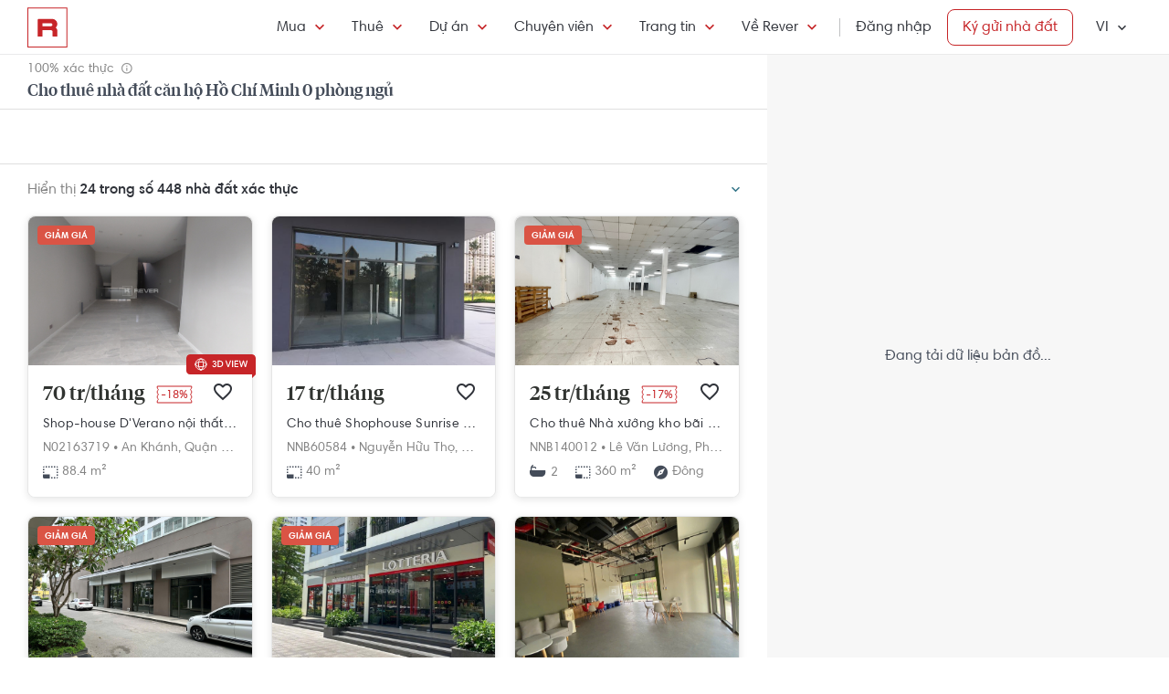

--- FILE ---
content_type: text/html; charset=utf-8
request_url: https://rever.vn/s/ho-chi-minh/thue/0-phong-ngu
body_size: 65024
content:
<!DOCTYPE html>
<html lang="vi">

<head>
  <script>
  /*@shinsenter/defer.js*/
  !function(e,i,t,n,r,o){o=/p/.test(i.readyState);var c=0<=navigator.userAgent.indexOf('Firefox');function f(e,t){o?n(e,t||32):r.push(e,t)}function a(e,t,n,r){return t&&i.getElementById(t)||(r=i.createElement(e||'SCRIPT'),t&&(r.id=t),n&&(r.onload=n),i.head.appendChild(r)),r||{}}e.addEventListener('on'+t in e?t:'load',function(){for(o=1;r[0];)f(r.shift(),r.shift())}),f._=a,e.defer=f,e.deferscript=function(e,t,n,r){f(function(){a('',t,r).src=e},n)},e.deferPreload=function(e,t){if(t=t||'script',c){var n=i.createElement('object');n.data=e,n.width=0,n.height=0,i.body.append(n)}else{var r=i.createElement('link');r.setAttribute('rel','preload'),r.href=e,r.as=t,i.head.append(r)}}}(this,document,'pageshow',setTimeout,[]),function(s,n){var u='IntersectionObserver',d='lazied',l='data-',h=l+d,p='load',m='forEach',y='getAttribute',v='setAttribute',b=Function(),g=s.defer||b,f=g._||b;function E(e,t){return[].slice.call((t||n).querySelectorAll(e))}function e(a){return function(e,t,i,o,c,f){g(function(n,t){function r(n){!1!==(o||b).call(n,n)&&((f||['srcset','src','style'])[m](function(e,t){(t=n[y](l+e))&&n[v](e,t)}),E('SOURCE',n)[m](r),p in n&&n[p]()),n.className+=' '+(i||d)}t=u in s?(n=new s[u](function(e){e[m](function(e,t){e.isIntersecting&&(t=e.target)&&(n.unobserve(t),r(t))})},c)).observe.bind(n):r,E(e||a+'['+l+'src]:not(['+h+'])')[m](function(e){e[y](h)||(e[v](h,a),t(e))})},t)}}function t(){g(function(t,n,r,i,o){function c(e,t){for(i in t=t||!1,e.parentNode.removeChild(e),e.removeAttribute('type'),n=f(e.nodeName),t&&(n.async=1),e)'string'==typeof(o=e[i])&&n[i]!=o&&(n[i]=o);return n}t=E((r='[type=deferjs]')+':not('+(i='[async]')+')'),E(r+i).forEach(function(e){c(e,!0)}),t.forEach(function(e){e.src&&s.deferPreload(e.src)}),function e(){0!=t&&(r=t.shift(),n=c(r),r.src?n.onload=n.onerror=e:g(e,.1))}()},4)}t(),s.deferstyle=function(t,n,e,r){g(function(e){(e=f('LINK',n,r)).rel='stylesheet',e.href=t},e)},s.deferimg=e('IMG'),s.deferiframe=e('IFRAME'),g.all=t}(this,document);
</script>
<!-- You may want to add small polyfill for IE 9~11 -->
<script>deferscript('https://cdn.jsdelivr.net/npm/@shinsenter/defer.js@1.1.7/dist/polyfill.min.js', 'polyfill-js', 1)</script>

<style>
  img.lazy, img.lazy-background{
    filter: blur(15px);
  }
  img.lazy.lazied, img.lazy-background.lazied{
    filter: none;
  }
</style>

<script>
  function objValue(obj,is, value) { //Access 1 object bằng key
    if (typeof is == 'string')
      return objValue(obj,is.split('.'), value);
    else if (is.length==1 && value!==undefined)
      return obj[is[0]] = value;
    else if (is.length==0)
      return obj;
    else if(typeof obj === "undefined")
      return undefined
    else
      return objValue(obj[is[0]],is.slice(1), value);
  }

  function waitFor(objAcc, callback, timeout){
    if(typeof callback !== "function"){
      return
    }
    timeout = timeout || 0
    var startTime = new Date().getTime()
    function check(){
      if(typeof objValue(window, objAcc) !== "undefined"){
        callback()
      }else{
        if(timeout > 0 && new Date().getTime() - startTime > timeout){ //Vượt quá timeout
          console.error("wait for " + objAcc + " has timeout!")
        }else{
          setTimeout(check, 500)
        }
      }
    }
    check()
  }

  function applyImageLazyLoad(scope){
    scope = scope || document
    var lazyImages = [].slice.call(scope.querySelectorAll("img.lazy"));

    if ("IntersectionObserver" in window) {
      let ops = {
        rootMargin: "450px",
        threshold: 0.1
      }

      let lazyImageObserver = new IntersectionObserver(function(entries, observer) {
        entries.forEach(function(entry) {
          if (entry.isIntersecting) {
            let lazyImage = entry.target;
            lazyImage.src = lazyImage.dataset.src;
            if(!!lazyImage.dataset.srcset){
              lazyImage.srcset = lazyImage.dataset.srcset;
            }
            lazyImage.classList.remove("lazy");
            lazyImageObserver.unobserve(lazyImage);
          }
        });
      }, ops);

      lazyImages.forEach(function(lazyImage) {
        lazyImageObserver.observe(lazyImage);
      });

      //Lazy for background
      var lazyBackgrounds = [].slice.call(scope.querySelectorAll(".lazy-background"));
      let lazyBackgroundObserver = new IntersectionObserver(function(entries, observer) {
        entries.forEach(function(entry) {
          if (entry.isIntersecting) {
            entry.target.classList.add("visible");
            entry.target.classList.remove("lazy-background");
            lazyBackgroundObserver.unobserve(entry.target);
          }
        });
      }, ops);
      lazyBackgrounds.forEach(function(lazyBackground) {
        lazyBackgroundObserver.observe(lazyBackground);
      });
    } else { //Không support observer
      let lazyImages = [].slice.call(scope.querySelectorAll("img.lazy"));
      let active = false;

      const lazyLoad = function() {
        if (active === false) {
          active = true;

          setTimeout(function() {
            lazyImages.forEach(function(lazyImage) {
              if ((lazyImage.getBoundingClientRect().top <= window.innerHeight && lazyImage.getBoundingClientRect().bottom >= 0) && getComputedStyle(lazyImage).display !== "none") {
                lazyImage.src = lazyImage.dataset.src;
                lazyImage.srcset = lazyImage.dataset.srcset;
                lazyImage.classList.remove("lazy");

                lazyImages = lazyImages.filter(function(image) {
                  return image !== lazyImage;
                });

                if (lazyImages.length === 0) {
                  document.removeEventListener("scroll", lazyLoad);
                  window.removeEventListener("resize", lazyLoad);
                  window.removeEventListener("orientationchange", lazyLoad);
                }
              }
            });

            active = false;
          }, 200);
        }
      };

      document.addEventListener("scroll", lazyLoad);
      window.addEventListener("resize", lazyLoad);
      window.addEventListener("orientationchange", lazyLoad);
    }
  }

  document.addEventListener("DOMContentLoaded", function() {
    applyImageLazyLoad(document)
  });
  deferimg("img.lazy")
</script>
  <title>Cho Thuê Nhà Đất Căn Hộ Hồ Chí Minh 0 Phòng Ngủ Giá Tốt Nhất | Rever</title>
<meta http-equiv="Content-Type" content="text/html; charset=utf-8"/>
<meta charset="UTF-8"/>
<meta name="description" content="Cho thuê bất động sản, chung cư, căn hộ Hồ Chí Minh 0 phòng ngủ sở hữu vị trí vàng, đầy đủ tiện nghi, sang trọng, an ninh, không gian sống hiện đại. bất động sản, chung cư, căn hộ Hồ Chí Minh cập nhật hình ảnh thật, thông tin xác thực."/>
<meta name="keywords" content="Hồ Chí Minh, 0 phòng ngủ,mua ban,cho thue,bat dong san,nha dat,van phong,dat nen,biet thu,villa"/>
<meta name="author" content="rever.vn"/>


<link rel="canonical" href="https://rever.vn/s/ho-chi-minh/thue/0-phong-ngu"/>

<link rel="shortcut icon" type="image/x-icon" href="https://rever.vn/favicon-48.ico?v=2.2"/>
<link rel="apple-touch-icon" sizes="180x180" href="https://rever.vn/favicon-180.png?v=2.2"/>
<link rel="icon" type="image/x-icon" sizes="32x32" href="https://rever.vn/favicon-32.ico?v=2.2"/>
<link rel="icon" type="image/x-icon" sizes="96x96" href="https://rever.vn/favicon-96.ico?v=2.2"/>
<link rel="icon" type="image/x-icon" sizes="16x16" href="https://rever.vn/favicon-16.ico?v=2.2"/>
<link rel="mask-icon" href="https://rever.vn/safari_pinned_tab.svg?v=2.2" color="#c52728"/>

<meta name="viewport" content="width=device-width,initial-scale=1.0, maximum-scale=1.0, user-scalable=no"/>
<meta name="referrer" content="no-referrer-when-downgrade"/>

<!--<meta name="apple-itunes-app" content="app-id=1101768201, affiliate-data=rever, app-argument=https://rever.vn/s/ho-chi-minh/thue/0-phong-ngu">-->
  <link rel="manifest" href="/manifest.webmanifest">

<meta property="fb:app_id" content="265437617126890"/>
<meta property="og:url" content="https://rever.vn/s/ho-chi-minh/thue/0-phong-ngu"/>
<meta property="og:title" content="Cho Thuê Nhà Đất Căn Hộ Hồ Chí Minh 0 Phòng Ngủ Giá Tốt Nhất | Rever"/>
<meta property="og:description" content="Cho thuê bất động sản, chung cư, căn hộ Hồ Chí Minh 0 phòng ngủ sở hữu vị trí vàng, đầy đủ tiện nghi, sang trọng, an ninh, không gian sống hiện đại. bất động sản, chung cư, căn hộ Hồ Chí Minh cập nhật hình ảnh thật, thông tin xác thực."/>
<meta property="og:image" content="https://s3-cdn.rever.vn/p/images/rever-thumbnail.jpg"/>
<meta property="og:image:url" content="https://s3-cdn.rever.vn/p/images/rever-thumbnail.jpg"/>
<meta property="og:image:width" content="600"/>
<meta property="og:image:height" content="320"/>
<meta property="og:site_name" content="rever.vn"/>
<meta property="og:rich_attachment" content="true"/>
<meta property="og:type" content="article"/>
<meta property="static-url" content="https://s3-cdn.rever.vn/p/v2.48.50"/>
<meta property="hotline" content="1800 234 546"/>

<meta property="rap:page_type" content="search_property"/>

<!--CSS for header/footer-->
<link rel="stylesheet" href="https://s3-cdn.rever.vn/p/v2.48.50/css2/pages/header-footer.min.css?v=1768760520748"/>

  <link rel="stylesheet" href="https://s3-cdn.rever.vn/p/v2.48.50/css/material-design-iconic-font.2.min.css?v=1768760520748">
  <link rel="stylesheet" href="https://s3-cdn.rever.vn/p/v2.48.50/css/fontawsome-5.5.0.all.css">
  <!--  <link rel="stylesheet" href="https://s3-cdn.rever.vn/p/v2.48.50/css2/layout/footer-layout.min.css?v=125">-->
  <!-- Css for feedback, must before main css, because of conflict -->
  <link rel="stylesheet" href="https://s3-cdn.rever.vn/p/v2.48.50/css2/popup-new/popup-rever-new.min.css?v=1768760520748"/>


    <script type="deferjs" src="https://s3-cdn.rever.vn/p/v2.48.50/js/jQuery-2.1.4.min.js?v=1768760520748"></script>




<style>
  [v-cloak] {
    display: none !important;
  }

  /* Ẩn các element khi vue chưa load */
  picture img {
    display: inline-block;
    vertical-align: middle;
  }

  /*hide tracking img*/
  ._hj_feedback_container button { /* Fix lỗi hotjar */
    text-align: center;
  }

  a[waiting-login-js] {
    opacity: 0.2;
  }

  [lang="vi"] .currency-tag, html:not(.translated-ltr) .currency-tag {
    visibility: hidden;
    width: 0;
    display: inline-block;
  }
</style>


    <!-- Lưu ý: Nếu cõ hỗ trợ lazyload thì cần để external js ở dưới cuối cùng -->

<script>
  window["_au_api"] = "https://rever.vn/api";
  window['favorite_api'] = 'https://rever.vn/mapi';
  window['googleClientId'] = '539423642927.apps.googleusercontent.com';
  window['staticUrl'] = 'https://s3-cdn.rever.vn/p/v2.48.50';
  window['hotline'] = '1800 234 546';
  window['root_url'] = 'https://rever.vn';
  window['ga4TrackingCode'] = 'G-SKP0N1ZV7T';

    window['isLoggedIn'] = false;
  window['isProduction'] = "true" === "true";
  window['inboundMarketingApi'] = "https://rever.vn/api/mkt";
</script>

  <!-- Lưu ý: Nếu cõ hỗ trợ lazyload thì cần để tracking js ở dưới cuối cùng -->


    <!-- Thêm script js GA4, nội dung tracking nằm trong file tracking.js -->
    <script type="deferjs"  src="https://www.googletagmanager.com/gtag/js?id=G-SKP0N1ZV7T"></script>
    <script>
      window.dataLayer = window.dataLayer || [];

      function gtag() {
        dataLayer.push(arguments);
      }

      gtag('js', new Date());
      gtag('config', 'G-SKP0N1ZV7T', {
        'page_type': 'search_property',
        
        
      });
    </script>

  <!-- Thêm script segment -->
  <script type="deferjs">
    !function(){var analytics=window.analytics=window.analytics||[];if(!analytics.initialize)if(analytics.invoked)window.console&&console.error&&console.error("Segment snippet included twice.");else{analytics.invoked=!0;analytics.methods=["trackSubmit","trackClick","trackLink","trackForm","pageview","identify","reset","group","track","ready","alias","debug","page","once","off","on","addSourceMiddleware","addIntegrationMiddleware"];analytics.factory=function(e){return function(){var t=Array.prototype.slice.call(arguments);t.unshift(e);analytics.push(t);return analytics}};for(var e=0;e<analytics.methods.length;e++){var t=analytics.methods[e];analytics[t]=analytics.factory(t)}analytics.load=function(e,t){var n=document.createElement("script");n.type="text/javascript";n.async=!0;n.defer=!0;n.src="https://cdn.segment.com/analytics.js/v1/"+e+"/analytics.min.js";var a=document.getElementsByTagName("script")[0];a.parentNode.insertBefore(n,a);analytics._loadOptions=t};analytics.SNIPPET_VERSION="4.1.0";
      analytics.load("4LCsqFQzVAmMhPA650qKAAbZoHweHzHt", { integrations: { 'Mixpanel': false} });
    }}();
  </script>

  <!-- Start amplitude analytics -->
      <script type="text/javascript">
          !function(){"use strict";!function(e,t){var r=e.amplitude||{_q:[],_iq:[]};if(r.invoked)e.console&&console.error&&console.error("Amplitude snippet has been loaded.");else{var n=function(e,t){e.prototype[t]=function(){return this._q.push({name:t,args:Array.prototype.slice.call(arguments,0)}),this}},s=function(e,t,r){return function(n){e._q.push({name:t,args:Array.prototype.slice.call(r,0),resolve:n})}},o=function(e,t,r){e[t]=function(){if(r)return{promise:new Promise(s(e,t,Array.prototype.slice.call(arguments)))}}},i=function(e){for(var t=0;t<y.length;t++)o(e,y[t],!1);for(var r=0;r<g.length;r++)o(e,g[r],!0)};r.invoked=!0;var c=t.createElement("script");c.type="text/javascript",c.integrity="sha384-lyGcqRAilM5YOiZT3ktByF3Mv52pltOelJ66zwfcAZ/4s8cB1sSo7yMF2XWh+bzX",c.crossOrigin="anonymous",c.async=!0,c.src="https://cdn.amplitude.com/libs/analytics-browser-1.6.8-min.js.gz",c.onload=function(){e.amplitude.runQueuedFunctions||console.log("[Amplitude] Error: could not load SDK")};var a=t.getElementsByTagName("script")[0];a.parentNode.insertBefore(c,a);for(var u=function(){return this._q=[],this},l=["add","append","clearAll","prepend","set","setOnce","unset","preInsert","postInsert","remove","getUserProperties"],p=0;p<l.length;p++)n(u,l[p]);r.Identify=u;for(var d=function(){return this._q=[],this},v=["getEventProperties","setProductId","setQuantity","setPrice","setRevenue","setRevenueType","setEventProperties"],f=0;f<v.length;f++)n(d,v[f]);r.Revenue=d;var y=["getDeviceId","setDeviceId","getSessionId","setSessionId","getUserId","setUserId","setOptOut","setTransport","reset"],g=["init","add","remove","track","logEvent","identify","groupIdentify","setGroup","revenue","flush"];i(r),r.createInstance=function(){var e=r._iq.push({_q:[]})-1;return i(r._iq[e]),r._iq[e]},e.amplitude=r}}(window,document)}();
          amplitude.init("6325e0f096a2658b670b44719b212d2d");
      </script>
  <!-- End amplitude analytics -->

<!-- Chặn hubspot chatbox tự load, đợi khi nếu login thì mới load -->
<script>
  window.hsConversationsSettings = {
    loadImmediately: false // Delay the load of the chat widget
  };
</script>

<!-- Script Facebook SDK -->
<script>
  window.fbAsyncInit = function () {
    FB.init({
      appId: '323161212360067',
      cookie: true,                     // Enable cookies to allow the server to access the session.
      xfbml: true,                     // Parse social plugins on this webpage.
      version: 'v8.0'           // Use this Graph API version for this call.
    });
  }
</script>
<script async defer type="deferjs" crossorigin="anonymous" src="https://connect.facebook.net/en_US/sdk.js"></script>


<!-- Segment Tracking Default Params -->

<!-- Start Image Preload -->
<style>
  .img-preload {
    /*filter: blur(15px);*/
    /*margin: -15px;*/
  }

  .img-preload.loaded {
    /*filter: none;*/
    /*transform: none;*/
  }
</style>
<script>
  window.ImagePreload = function () {
    var eles = document.querySelectorAll('.img-preload')
    eles.forEach(function (ele) {
      if (ele.hasApplyPreload === true) {
        return
      }
      ele.hasApplyPreload = true

      var src = ele.getAttribute("data-src")

      if (src) {
        var link = document.createElement("link");
        link.rel = "preload";
        link.as = "image";
        var hasLoad = false
        link.onload = function () {
          hasLoad = true
          ele.src = src
        }
        link.href = src;
        document.head.appendChild(link);
        //fallback
        setTimeout(function () {
          if (!hasLoad) {
            ele.src = src
          }
        }, 5000)
      }
    })
  }
  //window.addEventListener('load', ImagePreload);
  window.addEventListener('DOMContentLoaded', ImagePreload);
</script>
<!-- End Image Preload -->

<!-- Mixpanel -->
<script type="text/javascript">
  // Cookies
  function setCookie(cname, cvalue, exdays) {const d = new Date();d.setDate(d.getDate() + exdays);let expires = 'expires='+d.toUTCString();document.cookie = cname + '=' + cvalue + ';' + expires + ';domain=.rever.vn;path=/';console.log(expires, d, cname + '=' + cvalue + ';' + expires + ';domain=.rever.vn;path=/');}
  function getCookie(cname) {let name = cname + '=';let ca = document.cookie.split(';');for(let i = 0; i < ca.length; i++) {let c = ca[i];while (c.charAt(0) === ' ') {c = c.substring(1);}if (c.indexOf(name) === 0) {return c.substring(name.length, c.length);}}return '';}

  // Config custom lib
  MIXPANEL_CUSTOM_LIB_URL = "https://s3-cdn.rever.vn/p/v2.48.50/plugins/mixpanel/mixpanel-2.47.0.min.js";
  (function(f,b){if(!b.__SV){var e,g,i,h;window.mixpanel=b;b._i=[];b.init=function(e,f,c){function g(a,d){var b=d.split(".");2==b.length&&(a=a[b[0]],d=b[1]);a[d]=function(){a.push([d].concat(Array.prototype.slice.call(arguments,0)))}}var a=b;"undefined"!==typeof c?a=b[c]=[]:c="mixpanel";a.people=a.people||[];a.toString=function(a){var d="mixpanel";"mixpanel"!==c&&(d+="."+c);a||(d+=" (stub)");return d};a.people.toString=function(){return a.toString(1)+".people (stub)"};i="disable time_event track track_pageview track_links track_forms track_with_groups add_group set_group remove_group register register_once alias unregister identify name_tag set_config reset opt_in_tracking opt_out_tracking has_opted_in_tracking has_opted_out_tracking clear_opt_in_out_tracking start_batch_senders people.set people.set_once people.unset people.increment people.append people.union people.track_charge people.clear_charges people.delete_user people.remove".split(" ");
    for(h=0;h<i.length;h++)g(a,i[h]);var j="set set_once union unset remove delete".split(" ");a.get_group=function(){function b(c){d[c]=function(){call2_args=arguments;call2=[c].concat(Array.prototype.slice.call(call2_args,0));a.push([e,call2])}}for(var d={},e=["get_group"].concat(Array.prototype.slice.call(arguments,0)),c=0;c<j.length;c++)b(j[c]);return d};b._i.push([e,f,c])};b.__SV=1.2;e=f.createElement("script");e.type="text/javascript";e.async=!0;e.src="undefined"!==typeof MIXPANEL_CUSTOM_LIB_URL?MIXPANEL_CUSTOM_LIB_URL:"file:"===f.location.protocol&&"//cdn.mxpnl.com/libs/mixpanel-2-latest.min.js".match(/^\/\//)?"https://cdn.mxpnl.com/libs/mixpanel-2-latest.min.js":"//cdn.mxpnl.com/libs/mixpanel-2-latest.min.js";g=f.getElementsByTagName("script")[0];g.parentNode.insertBefore(e,g)}})(document,window.mixpanel||[]);

  // Init mixpanel config
  mixpanel.init("a7f4d2c8-d33a-41f9-b435-3a1d3aff7962", {
    debug: false,
    persistence: "localStorage",
    api_host: "https://rap.rever.vn",
    track_pageview: false,
    ignore_dnt: true,
    loaded: function() {
      console.debug('LOADED RAP JS')
      var segmentAnonymousId = getCookie('ajs_anonymous_id')
      var rapAnonymousId = getCookie('rap_anonymous_id')
      var rapAnonymousIdFromLocalStorage = localStorage.getItem('rap_anonymous_id')

      if (!!rapAnonymousId && !!rapAnonymousIdFromLocalStorage && rapAnonymousId !== rapAnonymousIdFromLocalStorage) {
        rapAnonymousId = rapAnonymousIdFromLocalStorage
        localStorage.setItem('rap_anonymous_id', rapAnonymousId)
      }

      if (!rapAnonymousId) {
        rapAnonymousId = segmentAnonymousId || mixpanel.get_property('$device_id') || ''
        setCookie('rap_anonymous_id', rapAnonymousId, 36500)
        localStorage.setItem('rap_anonymous_id', rapAnonymousId)
      }

      if (rapAnonymousId) {
        console.debug('has rap_anonymous_id')
        mixpanel.register({
          rap_anonymous_id: segmentAnonymousId
        })
      }

      if (segmentAnonymousId) {
        console.debug('has ajs_anonymous_id')
        mixpanel.register({
          segment_anonymous_id: segmentAnonymousId
        })
      }

      if (window.navigator && window.navigator.userAgent) {
        mixpanel.register({
          user_agent: window.navigator.userAgent
        })
      }

      mixpanel.track_pageview({
        page_type: 'search_property',
        
      })
    }
  })
</script>
  <script type="deferjs">
  (function () {
    var formQueue = [];

    function queuedForm(opt) {
      if (formQueue && !(hbspt && hbspt.forms && hbspt.forms.deps)) {
        formQueue.push(opt);
      }
    }

    var awaitTimeout = 0;
    var awaitHSForm = function () {
      awaitHSForm.called = true;
      if (formQueue && hbspt && hbspt.forms && hbspt.forms.deps) {
        formQueue.forEach(function (_opt) {
          hbspt.forms.create(_opt);
        });
        clearTimeout(awaitTimeout);
        delete formQueue;
      } else {
        awaitTimeout = setTimeout(awaitHSForm, 500);
      }
    };
    window['hbspt'] = {
      forms: {
        create: function (opt) {
          if (!awaitHSForm.called) {
            awaitHSForm();
          }
          queuedForm(opt);
        }
      }
    };
  })();

</script>
  <!--[if lte IE 8]>
  <script charset="utf-8" async defer type="text/javascript"
          src="https://rever.vn/public/externaljs"></script>
  <![endif]-->
  <script charset="utf-8" type="deferjs"
          src="//js.hsforms.net/forms/v2.js"></script>

  <script type="deferjs">
  function createHSForm(opt) {
    function getClientId() {
      try {
        return ga.getAll()[0].get('clientId');
      } catch (e) {
        return ""
      }
    }

    var optFS = opt['onFormSubmit'];
    var defaultOpt = Object.create(opt);
    defaultOpt.onFormSubmit = function () {
      var $gaClientId = $('[name=ga_client_id]');
      if ($gaClientId[0]) {
        $gaClientId.val(getClientId());
      }
      if (typeof optFS === 'function') {
        optFS.apply(this, arguments)
      }
    };
    return hbspt.forms.create(defaultOpt);
  }
  var dialogManager = (function DialogService() {
    var fact = this;
    fact.bodyClassSpecs = "mdialog-body";
    fact.bodyLoadingClass = "mdialog-loading";
    fact.cachedBodyStyle = null;
    fact.default = {
      zindex: 99999,
      width: 300,
      minHeight: 100,
      background: "rgba(0,0,0,.5)",
      opacity: 0.5
    };
    fact.key = {
      cachedStyle: "cached-style"
    };
    var v0 = 0.05;
    var a = 0.0002;
    fact.show = function (selectorId, options, hideFn, showFn) {
      options = $.extend(true, {
        outSideClick: true
      }, options || {});
      options.maxWidth = "100%";
      var dialog, oldStyle = document.body.getAttribute("style");
      document.body.setAttribute(fact.key.cachedStyle, oldStyle);
      if (selectorId && typeof selectorId === 'string') {
        dialog = $(document.getElementById(selectorId));
      } else {
        dialog = selectorId;
      }
      dialog.css("opacity", 0);
      dialog.css("overflow-y", "auto");
      dialog.css("overflow-x", "hidden");
      dialog.addClass("opened");
      var bodyClass = (options ? options.body : "") || ".body";
      dialog.find(bodyClass).css(options);
      dialog.find(bodyClass).addClass(fact.bodyClassSpecs)
      dialog[0] ? dialog[0]["$dialogCallback"] = hideFn : null;
      dialog[0] ? dialog[0]["$dialogInitTime"] = +new Date() : null;
      if (options && options.close) {
        dialog.find(bodyClass + " " + options.close).off().click(function (e) {
          e.preventDefault();
          fact.hide(selectorId, hideFn);
        });
      }
      if (options && options.outSideClick) {
        dialog.off().click(function () {
          fact.hide(selectorId, hideFn);
        });
      }
      dialog.find(bodyClass).click(function (e) {
        e.stopPropagation();
      });
      //.preventParentScroll();
      fact.animation(dialog, 0, 0, 1, function () {
        showFn ? showFn() : null;
      });
      fact.loadingEnd(dialog);
      return dialog;
    };
    fact.animation = function (dialog, opa, t, delta, callback) {
      dialog.css("opacity", opa);
      if ((delta > 0 && opa > 1) || (delta < 0 && opa < 0)) {
        if (callback) {
          callback();
        }
        return;
      }
      setTimeout(function () {
        opa += delta * (v0 * t + 1 / 2 * a * t * t);
        fact.animation(dialog, opa, t + 1, delta, callback);
      }, 10);
    };
    fact.hide = function (selectorId, fn) {
      var dialog;
      if (!selectorId) {
        dialog = $(".mdialog.opened");
      } else if (typeof selectorId === 'string') {
        dialog = $(document.getElementById(selectorId));
      } else {
        dialog = selectorId;
      }
      fact.animation(dialog, 1, 0, -1, function () {
        dialog.removeClass("opened");
        fn ? fn(dialog) : null;
      });
    };
    fact.loadingStart = function (selectorId) {
      var dialog;
      if (!selectorId) {
        dialog = $(".mdialog.opened");
      } else if (typeof selectorId === 'string') {
        dialog = $(document.getElementById(selectorId));
      } else {
        dialog = selectorId;
      }
      dialog.find("." + fact.bodyClassSpecs).addClass(fact.bodyLoadingClass);
    };
    fact.loadingEnd = function (selectorId) {
      var dialog;
      if (!selectorId) {
        dialog = $(".mdialog.opened");
      } else if (typeof selectorId === 'string') {
        dialog = $(document.getElementById(selectorId));
      } else {
        dialog = selectorId;
      }
      dialog.find("." + fact.bodyClassSpecs + "." + fact.bodyLoadingClass).removeClass(fact.bodyLoadingClass);
    };
    $(window).keydown(function (e) {
      var openedDialog = $(".mdialog.opened");
      if (openedDialog.length && e.keyCode == 27) {
        var arr = [];
        arr.length = openedDialog.length;
        for (var i = 0; i < openedDialog.length; i++) {
          for (var j = i; j < openedDialog.length; j++) {
            if (openedDialog[i]["$dialogInitTime"] > openedDialog[j]["$dialogInitTime"]) {
              arr[j] = openedDialog[i];
              arr[i] = openedDialog[j];
            } else {
              arr[i] = openedDialog[i];
              arr[j] = openedDialog[j];
            }
          }
        }
        var lastedOpen = arr[arr.length - 1];
        if (lastedOpen) {
          fact.hide($(lastedOpen), lastedOpen ? lastedOpen["$dialogCallback"] : null);
        }
      }
    });
    fact.initStyles = function () {
      var css = "";
      var style = document.createElement("STYLE");
      var head = document.head || document.getElementsByTagName("head")[0];
      style.type = "text/css";
      if (style.styleSheet) {
        style.styleSheet.cssText = css;
      } else {
        style.appendChild(document.createTextNode(this.getCss()));
      }
      head.appendChild(style);
    };
    fact.getCss = function () {
      var options = fact.default;
      var css = "";
      var dialog = {};
      dialog["display"] = "none";
      dialog["position"] = "fixed";
      dialog["top"] = "0";
      dialog["height"] = "100%";
      dialog["left"] = "0";
      dialog["width"] = "100%";
      dialog["z-index"] = options.zindex;
      dialog["background"] = options.background;
      css += fact.assignStyle(".mdialog", dialog);
      css += ".mdialog.opened{display: block;}";
      var body = {};
      body["width"] = options.width + "px";
      body["min-height"] = options.minHeight + "px";
      body["background"] = "#fff";
      body["margin"] = "60px auto 140px auto";
      css += fact.assignStyle(".mdialog .body", body);
      var bodySpecs = {};
      bodySpecs["position"] = "relative"
      css += fact.assignStyle("." + fact.bodyLoadingClass, bodySpecs);
      var loadingFrame = {};
      loadingFrame["content"] = "' '";
      loadingFrame["top"] = 0;
      loadingFrame["left"] = 0;
      loadingFrame["width"] = "100%";
      loadingFrame["height"] = "100%";
      loadingFrame["position"] = "absolute";
      loadingFrame["background"] = "#fff";
      loadingFrame["opacity"] = 0.4;
      loadingFrame["z-index"] = 1;
      css += fact.assignStyle("." + fact.bodyLoadingClass + ":before", loadingFrame);
      var loading = {};
      loading["content"] = "' '";
      loading["border"] = "2px solid #303339";
      loading["border-top"] = "2px solid #fff;";
      loading["border-radius"] = "50%";
      loading["width"] = "30px";
      loading["height"] = "30px";
      loading["position"] = "absolute";
      loading["top"] = "calc(50% - 15px)";
      loading["left"] = "calc(50% - 15px)";
      loading["-webkit-animation"] = "spin 2s linear infinite";
      loading["animation"] = "spin 2s linear infinite";
      loading["z-index"] = 1;
      css += fact.assignStyle("." + fact.bodyLoadingClass + ":after", loading);
      css += "@-webkit-keyframes spin { 0% { -webkit-transform: rotate(0deg); } 100% { -webkit-transform: rotate(360deg); } } @keyframes spin { 0% { transform: rotate(0deg); } 100% { transform: rotate(360deg); } }";
      return css;
    };
    fact.assignStyle = function (name, cssobj) {
      var res = name + "{";
      for (var key in cssobj) {
        var val = cssobj[key];
        res += key + ":" + val + ";";
      }
      res += "}";
      return res;
    };
    fact.initStyles();
    return fact;
  })();

  if (!window['showDialog']) {
    window['showDialog'] = function (id, closeClass, bodyClass) {
      dialogManager.show("contact-now", {
        close: closeClass,
        body: bodyClass
      }, function hideFn() {
      }, function showFn(dialog) {
        $('#' + id).find("input").first().focus();
        $(bodyClass).css("max-width", "").css("width", "100%")
            .find(".popup-contact").scrollTop(0);
      });
    }
  }
</script>
  <link rel="stylesheet" href="https://s3-cdn.rever.vn/p/v2.48.50/css/vendor/ion-slider/normalize.css"/>
  <link rel="stylesheet" href="https://s3-cdn.rever.vn/p/v2.48.50/css/vendor/ion-slider/ion.rangeSlider.css"/>
  <link rel="stylesheet" href="https://s3-cdn.rever.vn/p/v2.48.50/css/vendor/ion-slider/ion.rangeSlider.skinFlat.css"/>
      <script type="application/ld+json">
  {
    "@context": "https://schema.org",
    "@type": "BreadcrumbList",
    "itemListElement": [
    {
      "@type": "ListItem",
      "position": 1,
      "item": {
        "@id": "https://rever.vn",
        "name": "Rever"
      }
    }
    ,{
      "@type": "ListItem",
      "position": 2,
      "item": {
        "@id": "/s/ho-chi-minh/thue",
        "name": "Hồ Chí Minh"
        
      }
    }
    ]
  }

    </script>

  <script type="application/ld+json">
{
    "@context": "https://schema.org",
    "@type": "Website",
    "url": "https://rever.vn/s/ho-chi-minh/thue/0-phong-ngu",
    "name": "rever.vn",
    "alternateName": "Cho Thuê Nhà Đất Căn Hộ Hồ Chí Minh 0 Phòng Ngủ Giá Tốt Nhất | Rever",
    "potentialAction": {
        "@type": "SearchAction",
        "target": "https://rever.vn/s/{search_term_string}",
        "query-input": "required name=search_term_string"
    }
}
</script>

<!--  <link rel="stylesheet" href="https://s3-cdn.rever.vn/p/v2.48.50/css2/pages/popup.min.css?v=1768760520748"/>-->
<!--  <link rel="stylesheet" href="https://s3-cdn.rever.vn/p/v2.48.50/css/style.min.css?v=1768760520748"/>-->
  <link rel="stylesheet" href="https://s3-cdn.rever.vn/p/v2.48.50/css2/swiper-bundle.min.css?v=1768760520748"/>
  <link rel="stylesheet" href="https://s3-cdn.rever.vn/p/v2.48.50/css/flexslider.min.css"/>
  <link rel="stylesheet" href="https://s3-cdn.rever.vn/p/v2.48.50/css2/popup-new/pop-up.min.css"/>
</head>
<body class="">










<input id="elInitSearchPage" type="hidden" value="true"/>
<!-- Google Tag Manager (noscript) -->
<noscript><iframe src="https://www.googletagmanager.com/ns.html?id=GTM-5VPGSP5"
                  height="0" width="0" style="display:none;visibility:hidden"></iframe></noscript>
<!-- End Google Tag Manager (noscript) -->

<script type="application/ld+json">
{
  "@context": "https://schema.org",
  "@type": "Organization",
  "url": "https://rever.vn",
  "logo": "https://rever.vn/static/images/rever-thumbnail.jpg",
  "contactPoint": [
    {
      "@type": "ContactPoint",
      "telephone": "1800 234 546",
      "contactType": "customer service"
    }
  ],
  "sameAs": [
    "https://www.facebook.com/rever.vn",
    "https://www.linkedin.com/company/rever-real-estate",
    "https://www.instagram.com/rever.vn/",
    "https://www.youtube.com/channel/UCGqD_zho0DQyxXJ3G65NmSQ"
  ]
}
</script>

<script type="application/ld+json">
    {
        "@context": "https://schema.org",
        "@id": "https://rever.vn/#website",
        "@type": "WebSite",
        "url": "https://rever.vn/",
        "name": "Rever",
        "potentialAction": {
            "@type": "SearchAction",
            "target": "https://rever.vn/s/{search_term_string}",
            "query-input": "required name=search_term_string"
        }
    }
</script>

<!--<style>-->
<!--  .banner-app-rever{position:relative;display:none;-webkit-box-align:center;-ms-flex-align:center;align-items:center;-webkit-box-orient:horizontal;-webkit-box-direction:normal;-ms-flex-flow:row nowrap;flex-flow:row nowrap;-webkit-box-pack:justify;-ms-flex-pack:justify;justify-content:space-between;width:100%;padding:10px 18px;background-color:#30333a;z-index:100}@media (max-width:768px){.banner-app-rever{display:-webkit-box;display:-ms-flexbox;display:flex}}.close-banner-app{padding:0 10px 0 0;outline:0;background:0 0;border:0;font-size:16px;color:#fff;font-weight:400}.close-banner-app .zmdi{font-size:16px;padding:0}.btn-install{position:relative;display:inline-block;min-width:-webkit-fit-content;min-width:-moz-fit-content;min-width:fit-content;max-width:-webkit-fit-content;max-width:-moz-fit-content;max-width:fit-content;width:100%;padding:8px 10px 7px;border-radius:2px;font-size:14px;line-height:1.5;font-weight:500;text-align:center;color:#fff;cursor:pointer}.btn-install::after{background-color:#c72528;content:"";position:absolute;top:0;left:0;right:0;bottom:0;border-radius:2px;z-index:-1;-webkit-animation:zoomin 1.2s ease-in infinite;animation:zoomin 1.2s ease-in infinite;-webkit-transition:all .3s ease-in-out;transition:all .3s ease-in-out}.btn-install:focus,.btn-install:hover{color:#fff}.banner-app-content{display:-webkit-box;display:-ms-flexbox;display:flex;-webkit-box-align:center;-ms-flex-align:center;align-items:center}.banner-app-content .cover{width:44px;min-width:44px;height:44px;margin-right:10px;border-radius:10px;overflow:hidden}.banner-app-content .cover img{width:100%;max-width:100%;height:100%;-o-object-fit:contain;object-fit:contain}.banner-app-content .banner-app-info a{font-size:14px;line-height:1;font-weight:500;color:#fff}.banner-app-content .banner-app-info p{margin:0;font-size:12px;line-height:1.5;font-weight:400;color:#fff}.banner-app-content .banner-app-info .rating-star{display:-webkit-box;display:-ms-flexbox;display:flex;-webkit-box-align:center;-ms-flex-align:center;align-items:center}.banner-app-content .banner-app-info .rating-star .zmdi{font-size:12px;color:#838383;cursor:pointer}@media (min-width:1200px){.banner-app-content .banner-app-info .rating-star .zmdi:hover{color:#f7ce27}}.banner-app-content .banner-app-info .rating-star .zmdi.evaluated{color:#f7ce27}@keyframes zoomin{0%{-webkit-transform:scale(1);transform:scale(1)}50%{-webkit-transform:scale(1.1);transform:scale(1.1)}100%{-webkit-transform:scale(1);transform:scale(1)}}@-webkit-keyframes zoomin{0%{-webkit-transform:scale(1);transform:scale(1)}50%{-webkit-transform:scale(1.1);transform:scale(1.1)}100%{-webkit-transform:scale(1);transform:scale(1)}}-->
<!--</style>-->

<!--&lt;!&ndash; Start Prompt App &ndash;&gt;-->
<!--<div class="banner-app-rever" id="rever-banner-prompt" style="display: none">-->
<!--  <div class="banner-app-content">-->
<!--    <button onclick="AppPrompt.closePrompt()" class="close-banner-app">-->
<!--      <i class="zmdi zmdi-close"></i>-->
<!--    </button>-->
<!--    <a href="javascript:void(0)" class="cover">-->
<!--      <img src="https://s3-cdn.rever.vn/p/v2.48.50/images/logo-rever.svg" alt="Rever">-->
<!--    </a>-->
<!--    <div class="banner-app-info">-->
<!--      <a href="javascript:void(0)">Rever</a>-->
<!--      <p>Mua bán nhà dễ dàng</p>-->
<!--      <div class="rating-star">-->
<!--        <i class="zmdi zmdi-star evaluated"></i>-->
<!--        <i class="zmdi zmdi-star evaluated"></i>-->
<!--        <i class="zmdi zmdi-star evaluated"></i>-->
<!--        <i class="zmdi zmdi-star evaluated"></i>-->
<!--        <i class="zmdi zmdi-star-half evaluated"></i>-->
<!--      </div>-->
<!--    </div>-->
<!--  </div>-->
<!--  <a href="javascript:void(0)" class="btn-install">Mở</a>-->
<!--</div>-->
<!--<script>-->
<!--  window.AppPrompt = (function(){-->
<!--    var APP_PROMP_KEY = "app_banner_prompt"-->
<!--    var wrapper = document.getElementById('rever-banner-prompt')-->
<!--    var btnAdd = wrapper.querySelector('.btn-install')-->
<!--    var deferredPrompt;-->
<!--    var promptInfo = {-->
<!--      lastHide: 0, //Thời gian cuối ẩn form-->
<!--      numHide: 0 //Số lần ẩn form-->
<!--    }-->
<!--    var androidUrl = "https://play.google.com/store/apps/details?id=com.rever.app.android"-->
<!--    var iosUrl = "https://itunes.apple.com/vn/app/rever/id1101768201"-->
<!--    var isMobile = (/android|webos|iphone|ipad|ipod|blackberry|iemobile|opera mini/i.test(navigator.userAgent.toLowerCase()));-->
<!--    var isIOS = /iPad|iPhone|iPod/.test(navigator.userAgent) && !window.MSStream-->
<!--    var isSafari = !!navigator.userAgent.match(/Version\/[\d\.]+.*Safari/);-->
<!--    var os = isIOS ? "ios" : "android"-->
<!--    if(!isMobile){-->
<!--      return-->
<!--    }-->

<!--    // if(localStorage){ //lấy thông tin cũ-->
<!--    //   let info = localStorage.getItem(APP_PROMP_KEY)-->
<!--    //   if(info){-->
<!--    //     try{-->
<!--    //       promptInfo = {-->
<!--    //         ...promptInfo,-->
<!--    //         ...JSON.parse(info)-->
<!--    //       }-->
<!--    //     }catch(e){}-->
<!--    //   }-->
<!--    // }-->
<!--    // //Kiểm tra lần ẩn cuối cùng-->
<!--    // let hideDuration = promptInfo.numHide*2*24*60*60000 //Mỗi lần hide sẽ cộng thêm 2 ngày-->
<!--    // let currTime = +new Date()-->
<!--    // if(promptInfo.lastHide > 0 && currTime < promptInfo.lastHide + hideDuration){-->
<!--    //   return-->
<!--    // }-->

<!--    function showBanner(){-->
<!--      // var scrollPos = window.pageYOffset || document.documentElement.scrollTop-->
<!--      wrapper.style.display = 'flex';-->
<!--      window.ga && ga('send', 'event', 'Smart App Banner', 'Show', os);-->
<!--      // if(scrollPos == 0){-->
<!--      //   document.documentElement.scrollTop = 65-->
<!--      // }-->
<!--    }-->

<!--    function closeBanner(){-->
<!--      wrapper.style.display = 'none';-->
<!--      window.ga && ga('send', 'event', 'Smart App Banner', 'Close', os);-->
<!--    }-->

<!--    function savePrompInfo(){-->
<!--      // if(localStorage){-->
<!--      //   localStorage.setItem(APP_PROMP_KEY, JSON.stringify(promptInfo))-->
<!--      // }-->
<!--    }-->

<!--    //wrapper.style.display = 'flex';-->
<!--    document.addEventListener('DOMContentLoaded', function(){-->
<!--      setTimeout(function(){-->
<!--        if(!deferredPrompt && isMobile){-->
<!--          showBanner()-->
<!--        }-->
<!--      }, 1000)-->
<!--    });-->

<!--    window.addEventListener('beforeinstallprompt', function(e){-->
<!--      // Prevent Chrome 67 and earlier from automatically showing the prompt-->
<!--      e.preventDefault();-->
<!--      // Stash the event so it can be triggered later.-->
<!--      deferredPrompt = e;-->
<!--      // Update UI notify the user they can add to home screen-->
<!--      showBanner()-->
<!--    });-->

<!--    btnAdd.addEventListener('click', function(e){-->
<!--      window.ga && ga('send', 'event', 'Smart App Banner', 'Click Install', os);-->

<!--      //Lưu lại promp info-->
<!--      promptInfo.lastHide = 0-->
<!--      promptInfo.numHide = 0-->
<!--      savePrompInfo()-->

<!--      // hide our user interface that shows our A2HS button-->
<!--      //closeBanner()-->
<!--      if(deferredPrompt){-->
<!--        // Show the prompt-->
<!--        deferredPrompt.prompt();-->
<!--        // Wait for the user to respond to the prompt-->
<!--        deferredPrompt.userChoice-->
<!--          .then(function(choiceResult){-->
<!--            if (choiceResult.outcome === 'accepted') {-->
<!--              console.log('User accepted the A2HS prompt');-->
<!--            } else {-->
<!--              console.log('User dismissed the A2HS prompt');-->
<!--            }-->
<!--            deferredPrompt = null;-->
<!--          });-->
<!--      } else {-->
<!--        if(isIOS && iosUrl){-->
<!--          window.open(iosUrl, "_blank")-->
<!--        }else if(!isIOS && androidUrl){-->
<!--          window.open(androidUrl, "_blank")-->
<!--        }-->
<!--      }-->
<!--    });-->

<!--    return {-->
<!--      closePrompt: function(evt){-->
<!--        closeBanner()-->

<!--        //Lưu lại prompt info-->
<!--        promptInfo.lastHide = +new Date()-->
<!--        promptInfo.numHide++-->
<!--        savePrompInfo()-->
<!--      }-->
<!--    }-->
<!--  })()-->
<!--</script>-->
<!--old UI css-->
<link rel="stylesheet" href="https://s3-cdn.rever.vn/p/v2.48.50/css/jquery-ui.min.css"/>
<link rel="stylesheet" href="https://s3-cdn.rever.vn/p/v2.48.50/css/font-awesome.min.css"/>
<!--<link rel="stylesheet" href="https://s3-cdn.rever.vn/p/v2.48.50/css/style.min.css?v=1768760520748"/>-->
<!--<link rel="stylesheet" href="https://s3-cdn.rever.vn/p/v2.48.50/css/style01.min.css?v=1768760520748"/>-->
<!--<link rel="stylesheet" href="https://s3-cdn.rever.vn/p/v2.48.50/css/mobile.min.css?v=1768760520748"/>-->
<!--<link rel="stylesheet" href="https://s3-cdn.rever.vn/p/v2.48.50/css/temp.css?v=1768760520748"/>-->

<!--new UI css-->

<!--<link rel="stylesheet" href="https://s3-cdn.rever.vn/p/v2.48.50/css2/layout/header-live.min.css?v=125"/>-->

<script type="text/javascript">
  var callbackInitMap = function () {
    if (window.vinitMap) {
      window.vinitMap();
    }
    if (window.initMap) {
      initMap.call(this);
    } else {
      setTimeout(callbackInitMap, 500);
    }
  }

</script>
<script async defer src="https://maps.googleapis.com/maps/api/js?key=AIzaSyB_J7TCgptlDrvjaFaHrayYb1C2F8ZaeBg&amp;libraries=drawing,places,geometry&amp;language=vi&callback=callbackInitMap"></script>

<header class="main-header" style="position:sticky; top:0">
    <div class="col-left">
        <div class="logo-large">
            <a href="/" title="Rever logo">
              <img src="https://s3-cdn.rever.vn/p/v2.48.50/images/logo-r-red.svg" alt="Rever">
            </a>
        </div>
        <div class="logo">
  <a href="/" data-mix-header-click="group: logo, action: click_logo" title="Rever logo">
      <img src="https://s3-cdn.rever.vn/p/v2.48.50/images/logo-r-red.svg" alt="Rever">
<!--    <i class="zmdi zmdi-chevron-down"></i>-->
  </a>

  <div class="main-nav-menu">
    <div class="main-nav-menu__head">
      <a href="/" class="logo">
        <img src="https://s3-cdn.rever.vn/p/v2.48.50/images/logo-r-red.svg" alt="Rever">
      </a>

      <button class="close__main-menu">
        <i class="zmdi zmdi-close"></i>
      </button>
    </div>
    <div class="login">
      <!-- GUEST -->
        <div class="user-login">
          <a href="#login" data-mix-header-click="group: authen, action: click_login" title="Đăng nhập / Đăng ký" class="button is-login is-outlined is-fullwidth">Đăng
            nhập</a>
        </div>
      <!-- END GUEST -->

      <!-- MEMBER -->
      <!-- END MEMBER -->
    </div>
    <ul>
        <div class="btn-post">
            <a href="/ky-gui" data-mix-header-click="group: mobile_head, action: click_post_listing" class="button is-post is-primary is-outlined is-fullwidth">
                Ký gửi nhà đất
            </a>
        </div>
        <li>
        <a href="/">
          <span>Trang chủ</span>
        </a>
      </li>
          <li class="sub-menu">
            <a>
              <span>Mua</span>
              <i class="zmdi zmdi-chevron-down"></i>
            </a>
            <ul>
                    <li>
                        <a href="/s/ho-chi-minh/mua/can-ho" data-mix-header-click="group: buy, action: select_apartment">Mua căn hộ</a>
                    </li>
                    <li>
                        <a href="/s/ho-chi-minh/mua/nha-pho" data-mix-header-click="group: buy, action: select_house">Mua nhà phố</a>
                    </li>
                    <li>
                        <a href="/s/ho-chi-minh/mua/dat-nen" data-mix-header-click="group: buy, action: select_land">Mua đất nền</a>
                    </li>
                    <li>
                        <a href="/s/ho-chi-minh/mua/studio-flat" data-mix-header-click="group: buy, action: select_studio_flat">Mua căn hộ studio</a>
                    </li>
                    <li>
                        <a href="/s/ho-chi-minh/mua/office-tel" data-mix-header-click="group: buy, action: select_office_tel">Mua Office-tel</a>
                    </li>
            </ul>
          </li>
          <li class="sub-menu">
            <a>
              <span>Thuê</span>
              <i class="zmdi zmdi-chevron-down"></i>
            </a>
            <ul>
                    <li>
                        <a href="/s/ho-chi-minh/thue/can-ho" data-mix-header-click="group: rent, action: select_apartment">Thuê căn hộ</a>
                    </li>
                    <li>
                        <a href="/s/ho-chi-minh/thue/nha-pho" data-mix-header-click="group: rent, action: select_house">Thuê nhà phố</a>
                    </li>
                    <li>
                        <a href="/s/ho-chi-minh/thue/dat-nen" data-mix-header-click="group: rent, action: select_land">Thuê đất nền</a>
                    </li>
                    <li>
                        <a href="/s/ho-chi-minh/thue/studio-flat" data-mix-header-click="group: rent, action: select_studio_flat">Thuê căn hộ studio</a>
                    </li>
                    <li>
                        <a href="/s/ho-chi-minh/thue/office-tel" data-mix-header-click="group: rent, action: select_office_tel">Thuê Office-tel</a>
                    </li>
            </ul>
          </li>
          <li class="sub-menu">
            <a>
              <span>Dự án</span>
              <i class="zmdi zmdi-chevron-down"></i>
            </a>
            <ul>
                  <li>
                    <a href="" class="sub-menu-heading">Dự án nổi bật</a>
                  </li>
                  <li>
                      <a href="/du-an/spring-ville-chuan-song-moi-nang-luong-moi" data-mix-header-click="group: project, action: select_spring-ville-chuan-song-moi-nang-luong-moi">Dự án Springville</a>
                  </li>
                  <li>
                      <a href="/du-an/masteri-centre-point" data-mix-header-click="group: project, action: select_masteri-centre-point">Dự án Masteri Centre Point</a>
                  </li>
                  <li>
                      <a href="/du-an/la-pura-cap-nhat-moi-nhat-2025-rever" data-mix-header-click="group: project, action: select_la-pura-cap-nhat-moi-nhat-2025-rever">Dự án LA PURA</a>
                  </li>
                  <li>
                      <a href="/du-an/the-prive" data-mix-header-click="group: project, action: select_the-prive">Dự án THE PRIVÉ</a>
                  </li>
                  <li>
                      <a href="/du-an/the-meadow-binh-chanh-1" data-mix-header-click="group: project, action: select_the-meadow-binh-chanh-1">Dự án The Meadow</a>
                  </li>
                  <li>
                    <a href="" class="sub-menu-heading">Dự án theo khu vực</a>
                  </li>
                  <li>
                      <a href="/s/quan-2/du-an/mua" data-mix-header-click="group: project, action: select_area_district_2">Dự án quận 2</a>
                  </li>
                  <li>
                      <a href="/s/quan-4/du-an/mua" data-mix-header-click="group: project, action: select_area_district_4">Dự án quận 4</a>
                  </li>
                  <li>
                      <a href="/s/quan-7/du-an/mua" data-mix-header-click="group: project, action: select_area_district_7">Dự án quận 7</a>
                  </li>
                  <li>
                      <a href="/s/quan-9/du-an/mua" data-mix-header-click="group: project, action: select_area_district_9">Dự án quận 9</a>
                  </li>
                  <li>
                      <a href="/du-an" data-mix-header-click="group: project, action: select_project_hcm">Tất cả dự án</a>
                  </li>
            </ul>
          </li>
          <li class="sub-menu">
            <a>
              <span>Chuyên viên</span>
              <i class="zmdi zmdi-chevron-down"></i>
            </a>
            <ul>
                  <li>
                    <a href="" class="sub-menu-heading">Tư vấn</a>
                  </li>
                  <li>
                      <a href="/chuyen-vien" data-mix-header-click="group: agent, action: select_agent_page">Gặp chuyên viên</a>
                  </li>
                  <li>
                    <a href="" class="sub-menu-heading">Môi giới</a>
                  </li>
                  <li>
                      <a href="https://agent.rever.vn" data-mix-header-click="group: agent, action: select_join_rever">Gia nhập Rever</a>
                  </li>
                  <li>
                      <a href="https://academy.rever.vn" data-mix-header-click="group: agent, action: select_academy_page">Rever Academy</a>
                  </li>
                  <li>
                      <a href="https://hoctructuyen.rever.vn" data-mix-header-click="group: agent, action: select_elearning_page">E-Learning</a>
                  </li>
                  <li>
                      <a href="https://agent.rever.vn/blog" data-mix-header-click="group: agent, action: select_agent_blog">Kiến thức môi giới</a>
                  </li>
            </ul>
          </li>
          <li class="sub-menu">
            <a>
              <span>Trang tin</span>
              <i class="zmdi zmdi-chevron-down"></i>
            </a>
            <ul>
                  <li>
                    <a href="" class="sub-menu-heading">Tổng hợp</a>
                  </li>
                  <li>
                      <a href="https://blog.rever.vn" data-mix-header-click="group: news, action: select_blog_page">Thị trường bất động sản</a>
                  </li>
                  <li>
                      <a href="https://offer.rever.vn" data-mix-header-click="group: news, action: select_offer_page">Tài liệu phân tích</a>
                  </li>
                  <li>
                    <a href="" class="sub-menu-heading">Địa điểm khu vực</a>
                  </li>
                  <li>
                      <a href="/khu-vuc/ho-chi-minh" data-mix-header-click="group: news, action: select_location_review">Đánh giá khu vực</a>
                  </li>
                  <li>
                    <a href="" class="sub-menu-heading">Doanh nghiệp</a>
                  </li>
                  <li>
                      <a href="/chu-dau-tu" data-mix-header-click="group: news, action: select_developers">Danh mục Chủ đầu tư</a>
                  </li>
            </ul>
          </li>
          <li class="sub-menu">
            <a>
              <span>Về Rever</span>
              <i class="zmdi zmdi-chevron-down"></i>
            </a>
            <ul>
                  <li>
                    <a href="" class="sub-menu-heading">Về Rever</a>
                  </li>
                  <li>
                      <a href="/gioi-thieu" data-mix-header-click="group: about_rever, action: select_about_rever">Giới thiệu Rever</a>
                  </li>
                  <li>
                      <a href="/doi-ngu" data-mix-header-click="group: about_rever, action: select_staff_page">Đội ngũ</a>
                  </li>
                  <li>
                      <a href="/tuyen-dung" data-mix-header-click="group: about_rever, action: select_career_page">Tuyển dụng</a>
                  </li>
                  <li>
                      <a href="/lien-he" data-mix-header-click="group: about_rever, action: select_contact_page">Liên hệ</a>
                  </li>
                  <li>
                    <a href="" class="sub-menu-heading">Dịch vụ nhà đất</a>
                  </li>
                  <li>
                      <a href="/dang-tin" data-mix-header-click="group: about_rever, action: select_post_listing">Bán và cho thuê</a>
                  </li>
                  <li>
                      <a href="/thu-tuc-giay-to" data-mix-header-click="group: about_rever, action: select_thu_tuc">Hoàn tất thủ tục</a>
                  </li>
                  <li>
                      <a href="/3d" data-mix-header-click="group: about_rever, action: select_3d_tour">3D cho nhà đất</a>
                  </li>
                  <li>
                    <a href="" class="sub-menu-heading">Hướng dẫn</a>
                  </li>
                  <li>
                      <a href="/vi-sao-chon-rever" data-mix-header-click="group: about_rever, action: select_why_choose_rever">Vì sao chọn Rever?</a>
                  </li>
                  <li>
                      <a href="/huong-dan-ban-nha" data-mix-header-click="group: about_rever, action: select_sell_guide">Hướng dẫn bán nhà</a>
                  </li>
                  <li>
                      <a href="/huong-dan-mua-nha" data-mix-header-click="group: about_rever, action: select_buy_guide">Hướng dẫn mua nhà</a>
                  </li>
            </ul>
          </li>

<!--      <li>-->
<!--        <a href="/ban-nha-voi-rever">Đăng tin nhà đất</a>-->
<!--      </li>-->
      <li>
        <a id="install-app">
          <span>Cài đặt ứng dụng</span>
          <i class="zmdi zmdi-smartphone-download"></i>
        </a>
        <input id="app-mobile-ios" type="hidden" value="https://itunes.apple.com/vn/app/rever/id1101768201"/>
        <input id="app-mobile-android" type="hidden" value="https://play.google.com/store/apps/details?id=com.rever.app.android"/>
      </li>
      <li>
        <a href="tel:1800234546" data-mix-header-click="group: hotline, action: click_hotline">
          <span>Hotline: <strong>1800 234 546</strong></span>
        </a>
      </li>
    </ul>
  </div>
  <div class="main-nav-menu__overlay"></div>
</div>

        <div class="search-desktop-component" keyword="" init-title=""
             
             placeholder="Nhập địa điểm, khu dân cư, tòa nhà"></div>
    </div>
    <div class="col-right">
    <div class="top-menu">
        <ul>
            <li>
<!--                <a href="tel:1800234546"  data-mix-header-click="group: hotline, action: click_hotline">-->
<!--                    <i class="zmdi zmdi-phone"></i>-->
<!--                    <span>1800 234 546</span>-->
<!--                </a>-->
                <a href="javascript:void(0)" class="menu-humber" style="opacity: 0.7">
                  <i class="zmdi zmdi-menu"></i>
                </a>
            </li>
                <li class="sub-menu">
                    <a href="/s/ho-chi-minh/mua" >Mua<i class="zmdi zmdi-chevron-down"></i></a>
                    <div class="sub-menu-content">
                            <ul>
                                    <li>
                                        <a href="/s/ho-chi-minh/mua/can-ho" data-mix-header-click="group: buy, action: select_apartment">Mua căn hộ</a>
                                    </li>
                                    <li>
                                        <a href="/s/ho-chi-minh/mua/nha-pho" data-mix-header-click="group: buy, action: select_house">Mua nhà phố</a>
                                    </li>
                                    <li>
                                        <a href="/s/ho-chi-minh/mua/dat-nen" data-mix-header-click="group: buy, action: select_land">Mua đất nền</a>
                                    </li>
                                    <li>
                                        <a href="/s/ho-chi-minh/mua/studio-flat" data-mix-header-click="group: buy, action: select_studio_flat">Mua căn hộ studio</a>
                                    </li>
                                    <li>
                                        <a href="/s/ho-chi-minh/mua/office-tel" data-mix-header-click="group: buy, action: select_office_tel">Mua Office-tel</a>
                                    </li>
                            </ul>
                    </div>
                </li>
                <li class="sub-menu">
                    <a href="/s/ho-chi-minh/thue" >Thuê<i class="zmdi zmdi-chevron-down"></i></a>
                    <div class="sub-menu-content">
                            <ul>
                                    <li>
                                        <a href="/s/ho-chi-minh/thue/can-ho" data-mix-header-click="group: rent, action: select_apartment">Thuê căn hộ</a>
                                    </li>
                                    <li>
                                        <a href="/s/ho-chi-minh/thue/nha-pho" data-mix-header-click="group: rent, action: select_house">Thuê nhà phố</a>
                                    </li>
                                    <li>
                                        <a href="/s/ho-chi-minh/thue/dat-nen" data-mix-header-click="group: rent, action: select_land">Thuê đất nền</a>
                                    </li>
                                    <li>
                                        <a href="/s/ho-chi-minh/thue/studio-flat" data-mix-header-click="group: rent, action: select_studio_flat">Thuê căn hộ studio</a>
                                    </li>
                                    <li>
                                        <a href="/s/ho-chi-minh/thue/office-tel" data-mix-header-click="group: rent, action: select_office_tel">Thuê Office-tel</a>
                                    </li>
                            </ul>
                    </div>
                </li>
                <li class="sub-menu">
                    <a href="/s/ho-chi-minh/du-an/mua" >Dự án<i class="zmdi zmdi-chevron-down"></i></a>
                    <div class="sub-menu-content">
                            <ul>
                                <li>
                                    <strong class="sub-menu-heading">Dự án nổi bật</strong>
                                </li>
                                    <li>
                                        <a href="/du-an/spring-ville-chuan-song-moi-nang-luong-moi" data-mix-header-click="group: project, action: select_spring-ville-chuan-song-moi-nang-luong-moi">Dự án Springville</a>
                                    </li>
                                    <li>
                                        <a href="/du-an/masteri-centre-point" data-mix-header-click="group: project, action: select_masteri-centre-point">Dự án Masteri Centre Point</a>
                                    </li>
                                    <li>
                                        <a href="/du-an/la-pura-cap-nhat-moi-nhat-2025-rever" data-mix-header-click="group: project, action: select_la-pura-cap-nhat-moi-nhat-2025-rever">Dự án LA PURA</a>
                                    </li>
                                    <li>
                                        <a href="/du-an/the-prive" data-mix-header-click="group: project, action: select_the-prive">Dự án THE PRIVÉ</a>
                                    </li>
                                    <li>
                                        <a href="/du-an/the-meadow-binh-chanh-1" data-mix-header-click="group: project, action: select_the-meadow-binh-chanh-1">Dự án The Meadow</a>
                                    </li>
                            </ul>
                            <ul>
                                <li>
                                    <strong class="sub-menu-heading">Dự án theo khu vực</strong>
                                </li>
                                    <li>
                                        <a href="/s/quan-2/du-an/mua" data-mix-header-click="group: project, action: select_area_district_2">Dự án quận 2</a>
                                    </li>
                                    <li>
                                        <a href="/s/quan-4/du-an/mua" data-mix-header-click="group: project, action: select_area_district_4">Dự án quận 4</a>
                                    </li>
                                    <li>
                                        <a href="/s/quan-7/du-an/mua" data-mix-header-click="group: project, action: select_area_district_7">Dự án quận 7</a>
                                    </li>
                                    <li>
                                        <a href="/s/quan-9/du-an/mua" data-mix-header-click="group: project, action: select_area_district_9">Dự án quận 9</a>
                                    </li>
                                    <li>
                                        <a href="/du-an" data-mix-header-click="group: project, action: select_project_hcm">Tất cả dự án</a>
                                    </li>
                            </ul>
                    </div>
                </li>
                <li class="sub-menu">
                    <a href="/chuyen-vien" rel="nofollow">Chuyên viên<i class="zmdi zmdi-chevron-down"></i></a>
                    <div class="sub-menu-content">
                            <ul>
                                <li>
                                    <strong class="sub-menu-heading">Tư vấn</strong>
                                </li>
                                    <li>
                                        <a href="/chuyen-vien" data-mix-header-click="group: agent, action: select_agent_page">Gặp chuyên viên</a>
                                    </li>
                            </ul>
                            <ul>
                                <li>
                                    <strong class="sub-menu-heading">Môi giới</strong>
                                </li>
                                    <li>
                                        <a href="https://agent.rever.vn" data-mix-header-click="group: agent, action: select_join_rever">Gia nhập Rever</a>
                                    </li>
                                    <li>
                                        <a href="https://academy.rever.vn" data-mix-header-click="group: agent, action: select_academy_page">Rever Academy</a>
                                    </li>
                                    <li>
                                        <a href="https://hoctructuyen.rever.vn" data-mix-header-click="group: agent, action: select_elearning_page">E-Learning</a>
                                    </li>
                                    <li>
                                        <a href="https://agent.rever.vn/blog" data-mix-header-click="group: agent, action: select_agent_blog">Kiến thức môi giới</a>
                                    </li>
                            </ul>
                    </div>
                </li>
                <li class="sub-menu">
                    <a href="https://blog.rever.vn" >Trang tin<i class="zmdi zmdi-chevron-down"></i></a>
                    <div class="sub-menu-content">
                            <ul>
                                <li>
                                    <strong class="sub-menu-heading">Tổng hợp</strong>
                                </li>
                                    <li>
                                        <a href="https://blog.rever.vn" data-mix-header-click="group: news, action: select_blog_page">Thị trường bất động sản</a>
                                    </li>
                                    <li>
                                        <a href="https://offer.rever.vn" data-mix-header-click="group: news, action: select_offer_page">Tài liệu phân tích</a>
                                    </li>
                            </ul>
                            <ul>
                                <li>
                                    <strong class="sub-menu-heading">Địa điểm khu vực</strong>
                                </li>
                                    <li>
                                        <a href="/khu-vuc/ho-chi-minh" data-mix-header-click="group: news, action: select_location_review">Đánh giá khu vực</a>
                                    </li>
                            </ul>
                            <ul>
                                <li>
                                    <strong class="sub-menu-heading">Doanh nghiệp</strong>
                                </li>
                                    <li>
                                        <a href="/chu-dau-tu" data-mix-header-click="group: news, action: select_developers">Danh mục Chủ đầu tư</a>
                                    </li>
                            </ul>
                    </div>
                </li>
                <li class="sub-menu">
                    <a href="/gioi-thieu" >Về Rever<i class="zmdi zmdi-chevron-down"></i></a>
                    <div class="sub-menu-content">
                            <ul>
                                <li>
                                    <strong class="sub-menu-heading">Về Rever</strong>
                                </li>
                                    <li>
                                        <a href="/gioi-thieu" data-mix-header-click="group: about_rever, action: select_about_rever">Giới thiệu Rever</a>
                                    </li>
                                    <li>
                                        <a href="/doi-ngu" data-mix-header-click="group: about_rever, action: select_staff_page">Đội ngũ</a>
                                    </li>
                                    <li>
                                        <a href="/tuyen-dung" data-mix-header-click="group: about_rever, action: select_career_page">Tuyển dụng</a>
                                    </li>
                                    <li>
                                        <a href="/lien-he" data-mix-header-click="group: about_rever, action: select_contact_page">Liên hệ</a>
                                    </li>
                            </ul>
                            <ul>
                                <li>
                                    <strong class="sub-menu-heading">Dịch vụ nhà đất</strong>
                                </li>
                                    <li>
                                        <a href="/dang-tin" data-mix-header-click="group: about_rever, action: select_post_listing">Bán và cho thuê</a>
                                    </li>
                                    <li>
                                        <a href="/thu-tuc-giay-to" data-mix-header-click="group: about_rever, action: select_thu_tuc">Hoàn tất thủ tục</a>
                                    </li>
                                    <li>
                                        <a href="/3d" data-mix-header-click="group: about_rever, action: select_3d_tour">3D cho nhà đất</a>
                                    </li>
                            </ul>
                            <ul>
                                <li>
                                    <strong class="sub-menu-heading">Hướng dẫn</strong>
                                </li>
                                    <li>
                                        <a href="/vi-sao-chon-rever" data-mix-header-click="group: about_rever, action: select_why_choose_rever">Vì sao chọn Rever?</a>
                                    </li>
                                    <li>
                                        <a href="/huong-dan-ban-nha" data-mix-header-click="group: about_rever, action: select_sell_guide">Hướng dẫn bán nhà</a>
                                    </li>
                                    <li>
                                        <a href="/huong-dan-mua-nha" data-mix-header-click="group: about_rever, action: select_buy_guide">Hướng dẫn mua nhà</a>
                                    </li>
                            </ul>
                    </div>
                </li>
        </ul>
    </div>
    <div class="login">
        <!-- GUEST -->
<!--            <style>-->
<!--              a[waiting-login-js]{-->
<!--                opacity: 0.2;-->
<!--              }-->
<!--            </style>-->
            <a href="#login" rel="nofollow" data-mix-header-click="group: authen, action: click_login" waiting-login-js title="Đăng nhập / Đăng ký" class="button is-login is-ghost openBtn">Đăng nhập</a>
        <!-- END GUEST -->

        <!-- MEMBER -->
        <!-- END MEMBER -->

        <a href="/dang-tin" title="Ký gửi nhà đất" class="button is-post is-primary is-outlined">Ký gửi nhà đất</a>
        <div v-pre>
            <div id="lang-app"></div>
        </div>
    </div>
</div>


  <!-- Script $dialog một số file có thể dùng (do bỏ header.js) -->
  <script type="deferjs">
    window.$dialog = function(){var e={bodyClassSpecs:"mdialog-body",bodyLoadingClass:"mdialog-loading",cachedBodyStyle:null,default:{zindex:99999,width:300,minHeight:100,background:"rgba(0,0,0,.5)",opacity:.5},key:{cachedStyle:"cached-style"}};return e.show=function(t,n,i,o){(n=$.extend(!0,{outSideClick:!0},n||{})).maxWidth="100%";var a,d=document.body.getAttribute("style");document.body.setAttribute(e.key.cachedStyle,d),(a=t&&"string"==typeof t?$(document.getElementById(t)):t).css("opacity",0),a.css("overflow-y","auto"),a.css("overflow-x","hidden"),a.addClass("opened");var s=(n?n.body:"")||".body";return a.find(s).css(n),a.find(s).addClass(e.bodyClassSpecs),a[0]&&(a[0].$dialogCallback=i),a[0]&&(a[0].$dialogInitTime=+new Date),n&&n.close&&a.find(s+" "+n.close).off().click(function(n){n.preventDefault(),e.hide(t,i)}),n&&n.outSideClick&&a.off().click(function(){e.hide(t,i)}),a.find(s).click(function(e){e.stopPropagation()}),e.animation(a,0,0,1,function(){o&&o()}),e.loadingEnd(a),a},e.animation=function(t,n,i,o,a){t.css("opacity",n),o>0&&n>1||o<0&&n<0?a&&a():setTimeout(function(){n+=o*(.05*i+1e-4*i*i),e.animation(t,n,i+1,o,a)},10)},e.hide=function(t,n){var i;i=t?"string"==typeof t?$(document.getElementById(t)):t:$(".mdialog.opened"),e.animation(i,1,0,-1,function(){i.removeClass("opened"),n&&n(i)})},e.loadingStart=function(t){(t?"string"==typeof t?$(document.getElementById(t)):t:$(".mdialog.opened")).find("."+e.bodyClassSpecs).addClass(e.bodyLoadingClass)},e.loadingEnd=function(t){(t?"string"==typeof t?$(document.getElementById(t)):t:$(".mdialog.opened")).find("."+e.bodyClassSpecs+"."+e.bodyLoadingClass).removeClass(e.bodyLoadingClass)},$(window).keydown(function(t){var n=$(".mdialog.opened");if(n.length&&27==t.keyCode){var i=[];i.length=n.length;for(var o=0;o<n.length;o++)for(var a=o;a<n.length;a++)n[o].$dialogInitTime>n[a].$dialogInitTime?(i[a]=n[o],i[o]=n[a]):(i[o]=n[o],i[a]=n[a]);var d=i[i.length-1];d&&e.hide($(d),d?d.$dialogCallback:null)}}),e.initStyles=function(){var e=document.createElement("STYLE"),t=document.head||document.getElementsByTagName("head")[0];e.type="text/css",e.styleSheet?e.styleSheet.cssText="":e.appendChild(document.createTextNode(this.getCss())),t.appendChild(e)},e.getCss=function(){var t=e.default,n="",i={display:"none",position:"fixed",top:"0",height:"100%",left:"0",width:"100%"};i["z-index"]=t.zindex,i.background=t.background,n+=e.assignStyle(".mdialog",i),n+=".mdialog.opened{display: block;}";var o={};o.width=t.width+"px",o["min-height"]=t.minHeight+"px",o.background="#fff",o.margin="60px auto 140px auto",n+=e.assignStyle(".mdialog .body",o);var a={position:"relative"};n+=e.assignStyle("."+e.bodyLoadingClass,a);var d={content:"' '",top:0,left:0,width:"100%",height:"100%",position:"absolute",background:"#fff",opacity:.4,"z-index":1};n+=e.assignStyle("."+e.bodyLoadingClass+":before",d);var s={content:"' '",border:"2px solid #303339","border-top":"2px solid #fff;","border-radius":"50%",width:"30px",height:"30px",position:"absolute",top:"calc(50% - 15px)",left:"calc(50% - 15px)","-webkit-animation":"spin 2s linear infinite",animation:"spin 2s linear infinite","z-index":1};return n+=e.assignStyle("."+e.bodyLoadingClass+":after",s),n+="@-webkit-keyframes spin { 0% { -webkit-transform: rotate(0deg); } 100% { -webkit-transform: rotate(360deg); } } @keyframes spin { 0% { transform: rotate(0deg); } 100% { transform: rotate(360deg); } }"},e.assignStyle=function(e,t){var n=e+"{";for(var i in t){n+=i+":"+t[i]+";"}return n+="}"},e.initStyles(),e}();
  </script>


    <script type="deferjs" src="https://s3-cdn.rever.vn/p/v2.48.50/app_v2/multi-language-app.min.js?v=1768760520748"></script>

    <!--Responsive Suggest Search-->
    <div class="search-mobile-component" keyword="" init-title=""
         
         placeholder="Nhập địa điểm, khu dân cư, tòa nhà"></div>
</header>

  <script type="deferjs" src="https://s3-cdn.rever.vn/p/v2.48.50/app_v2/header-v2.min.js?v=1768760520748"></script>


<link rel="stylesheet" href="https://s3-cdn.rever.vn/p/v2.48.50/css2/pages/search.min.css?v=1768760520748"/>
<style>
  #search-content .search-container .search-result>div .result-body .row.grid .projectCard-list.box .cover-image .btn-favorite {
    display: block;
  }
  /*.result-body .row.grid .listView.box.is-active .is-gallery .swiper-button-next,*/
  /*.result-body .row.grid .listView.box.is-active .is-gallery .swiper-button-prev {*/
  /*    transition-delay: 1s;*/
  /*}*/
  .result-body .row.grid .listView.box .is-gallery.sliding .label-group {
      visibility: hidden;
  }

  .result-body .row.grid .listView.box .is-gallery.sliding .swiper-pagination{
      visibility: visible;
  }
  .result-body .row.grid .listView.box .is-gallery:not(.sliding) .swiper-pagination{
      visibility: hidden;
  }
  .result-body .row.grid .listView.box:not(.is-active) .is-gallery:hover .swiper-button-next,
  .result-body .row.grid .listView.box:not(.is-active) .is-gallery:hover .swiper-button-prev {
      visibility: hidden;
      opacity: 0;
  }


  .result-body .row.grid .col.first-item .listView.box .is-gallery .swiper-button-next,
  .result-body .row.grid .col.first-item .listView.box .is-gallery .swiper-button-prev{
      visibility: visible;
      opacity: 1;
  }

  .result-body .row.grid .listView.box.is-active,
  .result-body .row.grid .listView.box:hover {
      border: 1px solid rgba(131,131,131,.2);
      -webkit-box-shadow: 0 2px 10px 0 rgba(0, 0, 0, 0.3);
      box-shadow: 0 2px 10px 0 rgba(0, 0, 0, 0.3);
  }
</style>
<div id="search-content" class="block-search-noresult page--search is-search-v3"
     single-project=""
     init-params="{&#10;  &quot;service_type&quot; : 1,&#10;  &quot;bedroom&quot; : [ &quot;0&quot; ],&#10;  &quot;city_id&quot; : &quot;1576833711767_2408&quot;,&#10;  &quot;page&quot; : 1,&#10;  &quot;size&quot; : 24,&#10;  &quot;keyword&quot; : &quot;ho-chi-minh&quot;,&#10;  &quot;title&quot; : &quot;Hồ Chí Minh&quot;,&#10;  &quot;search_mode&quot; : 10,&#10;  &quot;filter_price_path&quot; : &quot;rental_price_vnd&quot;,&#10;  &quot;service_types&quot; : [ 1, 3 ],&#10;  &quot;invalid&quot; : true,&#10;  &quot;bounding_box_valid&quot; : false,&#10;  &quot;checksum_keyword&quot; : &quot;d42206c927a3e7a4d0fae8b5dcd027f3&quot;&#10;}"
      
     boundary="[ [ 10.9916992, 106.3567159 ], [ 10.9696228, 106.3731933 ], [ 10.9736078, 106.4120833 ], [ 10.9420509, 106.4533261 ], [ 10.9012996, 106.5332267 ], [ 10.7889841, 106.5044774 ], [ 10.7565046, 106.4635618 ], [ 10.729944, 106.4871515 ], [ 10.731384, 106.4889945 ], [ 10.7252664, 106.4993573 ], [ 10.7267473, 106.5014603 ], [ 10.717173, 106.5090768 ], [ 10.7236517, 106.5201512 ], [ 10.7175842, 106.5294895 ], [ 10.708544, 106.5270968 ], [ 10.6879736, 106.5337388 ], [ 10.6855772, 106.5354875 ], [ 10.6871444, 106.5471528 ], [ 10.6854183, 106.5506169 ], [ 10.6753994, 106.5536761 ], [ 10.6706472, 106.5521382 ], [ 10.6677294, 106.5534667 ], [ 10.6577256, 106.5491702 ], [ 10.656988, 106.5561224 ], [ 10.6525576, 106.5551415 ], [ 10.6495172, 106.5574264 ], [ 10.6495368, 106.5589327 ], [ 10.6517, 106.5590122 ], [ 10.6530953, 106.5651391 ], [ 10.6563794, 106.5661982 ], [ 10.6563672, 106.5693996 ], [ 10.6538992, 106.5734088 ], [ 10.6498283, 106.5732432 ], [ 10.648798, 106.5768524 ], [ 10.6501528, 106.5790364 ], [ 10.6533484, 106.5781627 ], [ 10.6554758, 106.5799537 ], [ 10.6552439, 106.5830471 ], [ 10.6528223, 106.5859374 ], [ 10.6532129, 106.59028 ], [ 10.6501231, 106.5914692 ], [ 10.6507798, 106.5953075 ], [ 10.6536758, 106.5950212 ], [ 10.6504159, 106.6003002 ], [ 10.6581826, 106.6049676 ], [ 10.6473324, 106.62453 ], [ 10.6410982, 106.621169 ], [ 10.6396164, 106.625215 ], [ 10.6417594, 106.6292802 ], [ 10.636965, 106.6305147 ], [ 10.6355129, 106.6288637 ], [ 10.6300129, 106.6305326 ], [ 10.6263837, 106.6297799 ], [ 10.6282499, 106.6321728 ], [ 10.6250023, 106.6355682 ], [ 10.626392, 106.6418366 ], [ 10.6347284, 106.6462811 ], [ 10.6329868, 106.653253 ], [ 10.6370742, 106.6521771 ], [ 10.6393607, 106.653976 ], [ 10.6385404, 106.6563179 ], [ 10.6434719, 106.6564521 ], [ 10.6404356, 106.6619359 ], [ 10.6392799, 106.6696371 ], [ 10.6444475, 106.6740096 ], [ 10.6454257, 106.6792711 ], [ 10.6509296, 106.6850937 ], [ 10.6565691, 106.6853929 ], [ 10.6553656, 106.6875585 ], [ 10.6486478, 106.6907933 ], [ 10.6498628, 106.6962707 ], [ 10.6539706, 106.7006379 ], [ 10.6500677, 106.7073205 ], [ 10.6502259, 106.7123094 ], [ 10.6457417, 106.7186937 ], [ 10.6458269, 106.7224484 ], [ 10.6412777, 106.7237035 ], [ 10.6353735, 106.7307295 ], [ 10.6288844, 106.7332404 ], [ 10.6282855, 106.7290657 ], [ 10.6244284, 106.7283726 ], [ 10.6227848, 106.7317806 ], [ 10.6165984, 106.7292082 ], [ 10.6161848, 106.7275447 ], [ 10.6120491, 106.7291316 ], [ 10.6121361, 106.7316087 ], [ 10.6099603, 106.7327945 ], [ 10.6090137, 106.7283681 ], [ 10.6113314, 106.7264952 ], [ 10.6117188, 106.7236747 ], [ 10.606911, 106.722 ], [ 10.6059224, 106.7189372 ], [ 10.5998061, 106.7218323 ], [ 10.5960004, 106.7203811 ], [ 10.5934888, 106.72337 ], [ 10.5883371, 106.7232422 ], [ 10.5854276, 106.725134 ], [ 10.5855519, 106.7270246 ], [ 10.5800465, 106.7287025 ], [ 10.5802693, 106.7327542 ], [ 10.5823035, 106.734799 ], [ 10.586141, 106.7352949 ], [ 10.5863966, 106.736842 ], [ 10.5827996, 106.7395014 ], [ 10.5787291, 106.7350589 ], [ 10.5774085, 106.7355638 ], [ 10.5790717, 106.7412316 ], [ 10.5762661, 106.7457147 ], [ 10.5639214, 106.7418966 ], [ 10.5156365, 106.7455554 ], [ 10.4996183, 106.7369811 ], [ 10.4964386, 106.7334951 ], [ 10.4925941, 106.73842 ], [ 10.4537878, 106.7611567 ], [ 10.4184025, 106.7925066 ], [ 10.39784709402413, 106.81081764550783 ], [ 10.391949319103944, 106.82902374375001 ], [ 10.4036031623291, 106.86461756875002 ], [ 10.389168927462057, 106.87348808964845 ], [ 10.37203233611501, 106.87274557343753 ], [ 10.372880332158294, 106.89735307031249 ], [ 10.379131652828825, 106.91921398515623 ], [ 10.403149276165498, 106.97349292968747 ], [ 10.421910643004122, 106.98140632773435 ], [ 10.43399207966574, 106.95240404238277 ], [ 10.449486372622836, 106.937902899707 ], [ 10.46938732537221, 106.94438523852537 ], [ 10.45620185771326, 106.96872036054685 ], [ 10.45742141743161, 106.98040831831052 ], [ 10.469444587720552, 106.98248323896482 ], [ 10.47525962430809, 106.9921262443359 ], [ 10.489061592303134, 106.99311257246092 ], [ 10.5049271, 106.9993458 ], [ 10.5089371, 107.0061458 ], [ 10.5225871, 107.0133458 ], [ 10.5368118, 107.0270534 ], [ 10.5444213, 107.0267082 ], [ 10.5494584, 107.0134265 ], [ 10.5568353, 107.0112462 ], [ 10.5639263, 107.0143531 ], [ 10.5801975, 107.0259087 ], [ 10.5884412, 107.0268288 ], [ 10.6038971, 107.0191458 ], [ 10.6130075, 107.0082867 ], [ 10.6099432, 107.0064605 ], [ 10.6108245, 107.0022063 ], [ 10.6087938, 107.0024645 ], [ 10.6070001, 107.0005059 ], [ 10.6077893, 106.9981438 ], [ 10.6054216, 106.9959167 ], [ 10.6046794, 106.9903366 ], [ 10.6005472, 106.9905627 ], [ 10.5957231, 106.9862101 ], [ 10.587777, 106.987199 ], [ 10.5792082, 106.9837328 ], [ 10.5819196, 106.9796263 ], [ 10.5823359, 106.9749271 ], [ 10.5893028, 106.9687519 ], [ 10.5935822, 106.9605119 ], [ 10.5973811, 106.9466067 ], [ 10.5967216, 106.9413844 ], [ 10.5999071, 106.9378418 ], [ 10.6031088, 106.9280846 ], [ 10.60997, 106.9212549 ], [ 10.6081576, 106.9112835 ], [ 10.6246678, 106.9034546 ], [ 10.6298742, 106.8972622 ], [ 10.6364673, 106.8934871 ], [ 10.6407423, 106.8848701 ], [ 10.6467688, 106.8834745 ], [ 10.6482995, 106.8807228 ], [ 10.6479942, 106.8727718 ], [ 10.6432194, 106.8700124 ], [ 10.6416352, 106.8637306 ], [ 10.6365542, 106.860336 ], [ 10.639602, 106.8513656 ], [ 10.6379857, 106.8431314 ], [ 10.6364764, 106.8410216 ], [ 10.6294349, 106.838705 ], [ 10.6269608, 106.8354265 ], [ 10.6278335, 106.8262785 ], [ 10.6385342, 106.8154857 ], [ 10.6551022, 106.8082433 ], [ 10.670253, 106.7875207 ], [ 10.6763353, 106.7739876 ], [ 10.6840916, 106.7657553 ], [ 10.6975937, 106.7544018 ], [ 10.7074537, 106.751422 ], [ 10.7219417, 106.7528834 ], [ 10.7431427, 106.7686561 ], [ 10.7493683, 106.7773151 ], [ 10.760408, 106.8013778 ], [ 10.7712239, 106.8066849 ], [ 10.7797015, 106.8163172 ], [ 10.7808709, 106.8217297 ], [ 10.7778482, 106.8250649 ], [ 10.7725292, 106.8256022 ], [ 10.7634726, 106.8230167 ], [ 10.7595803, 106.8248281 ], [ 10.7606319, 106.8289198 ], [ 10.771997, 106.8390248 ], [ 10.7754044, 106.8465768 ], [ 10.7741461, 106.8536416 ], [ 10.766716, 106.8609354 ], [ 10.764637, 106.8652882 ], [ 10.7648269, 106.8694652 ], [ 10.7687001, 106.8738005 ], [ 10.7736419, 106.8733521 ], [ 10.7844494, 106.8649947 ], [ 10.7884521, 106.8642654 ], [ 10.8021248, 106.8786841 ], [ 10.8065311, 106.8815567 ], [ 10.8106588, 106.8815533 ], [ 10.8198366, 106.8771366 ], [ 10.8446686, 106.8542362 ], [ 10.8623002, 106.8468264 ], [ 10.8653569, 106.8467022 ], [ 10.8760167, 106.8509868 ], [ 10.8844572, 106.8436148 ], [ 10.8989977, 106.8403608 ], [ 10.898335, 106.8339333 ], [ 10.8949756, 106.8298537 ], [ 10.8928774, 106.8238948 ], [ 10.8882349, 106.8241281 ], [ 10.8857514, 106.819402 ], [ 10.8810661, 106.8171911 ], [ 10.8791337, 106.8130176 ], [ 10.8731176, 106.8086063 ], [ 10.8749365, 106.8052247 ], [ 10.872072, 106.7985932 ], [ 10.8735451, 106.7979771 ], [ 10.8736127, 106.7951302 ], [ 10.8719805, 106.7889262 ], [ 10.8671889, 106.7882764 ], [ 10.8682665, 106.7803318 ], [ 10.8771956, 106.7821065 ], [ 10.8811856, 106.7806065 ], [ 10.8938263, 106.768444 ], [ 10.8848699, 106.764477 ], [ 10.8812944, 106.7604753 ], [ 10.8787461, 106.7619127 ], [ 10.8724278, 106.7603164 ], [ 10.8701679, 106.7631529 ], [ 10.8676588, 106.7622019 ], [ 10.86576, 106.7539 ], [ 10.86371, 106.7519 ], [ 10.8656401, 106.748625 ], [ 10.8717037, 106.7459912 ], [ 10.873882, 106.7464238 ], [ 10.8754996, 106.7513234 ], [ 10.8772876, 106.750346 ], [ 10.8774339, 106.7471082 ], [ 10.8800647, 106.7446482 ], [ 10.8816265, 106.7449812 ], [ 10.8803038, 106.7431587 ], [ 10.8810178, 106.739691 ], [ 10.8794121, 106.738424 ], [ 10.8805112, 106.7341768 ], [ 10.8846816, 106.7368466 ], [ 10.8857356, 106.7318217 ], [ 10.8906676, 106.7330997 ], [ 10.8902321, 106.7274826 ], [ 10.89642, 106.7177 ], [ 10.88977, 106.713 ], [ 10.88713, 106.7143 ], [ 10.88793, 106.7174 ], [ 10.88129, 106.7178 ], [ 10.87767, 106.7122 ], [ 10.87651, 106.7212 ], [ 10.87197, 106.7233813 ], [ 10.87284, 106.7154 ], [ 10.86853, 106.7153 ], [ 10.86587, 106.7132 ], [ 10.86896, 106.6995 ], [ 10.88067, 106.6898 ], [ 10.88591, 106.6894 ], [ 10.89412, 106.6942 ], [ 10.8975, 106.6944 ], [ 10.91118, 106.6902 ], [ 10.92124, 106.6849 ], [ 10.9239, 106.6808 ], [ 10.92102, 106.6698 ], [ 10.92268, 106.6632 ], [ 10.92746, 106.6553 ], [ 10.93312, 106.6508 ], [ 10.93742, 106.6502 ], [ 10.94943, 106.6525 ], [ 10.96449, 106.6489 ], [ 10.97444, 106.6502 ], [ 10.98004, 106.6486 ], [ 10.98104, 106.6443 ], [ 10.97744, 106.636 ], [ 10.98029, 106.6261 ], [ 10.9898, 106.6162 ], [ 10.99293, 106.6163 ], [ 11.00186, 106.621 ], [ 11.00892, 106.6196 ], [ 11.01159, 106.6163 ], [ 11.01184, 106.6088 ], [ 11.01598, 106.5979 ], [ 11.02817, 106.5952 ], [ 11.0396483, 106.602983 ], [ 11.04339, 106.6012 ], [ 11.04559, 106.5983 ], [ 11.04507, 106.5946 ], [ 11.03692, 106.5908 ], [ 11.03638, 106.5868 ], [ 11.03809, 106.5829 ], [ 11.04803, 106.5795 ], [ 11.05461, 106.5727 ], [ 11.05205, 106.5697 ], [ 11.04504, 106.5667 ], [ 11.04577, 106.552 ], [ 11.04704, 106.5489 ], [ 11.05337, 106.5444 ], [ 11.05745, 106.5348 ], [ 11.07338, 106.5238 ], [ 11.0807, 106.5268 ], [ 11.08852, 106.5339 ], [ 11.09055, 106.5338 ], [ 11.09223, 106.5291 ], [ 11.08953, 106.5242 ], [ 11.09005, 106.5224 ], [ 11.10017, 106.5162 ], [ 11.10203, 106.517 ], [ 11.10362, 106.5241 ], [ 11.10586, 106.5263 ], [ 11.11415, 106.5278 ], [ 11.12104, 106.5267 ], [ 11.12181, 106.5212 ], [ 11.12542, 106.5159 ], [ 11.14221, 106.5073 ], [ 11.14023, 106.5017 ], [ 11.14395, 106.4902 ], [ 11.14145, 106.4807 ], [ 11.1431978, 106.4720786 ], [ 11.14843, 106.4673468 ], [ 11.1540598, 106.471015 ], [ 11.1559189, 106.4661575 ], [ 11.1595357, 106.4630308 ], [ 11.1573701, 106.4597497 ], [ 11.1593817, 106.4551763 ], [ 11.1570123, 106.4518178 ], [ 11.1508223, 106.4516639 ], [ 11.1525042, 106.4558749 ], [ 11.1514856, 106.4576577 ], [ 11.1427992, 106.4569614 ], [ 11.1356914, 106.4512271 ], [ 11.1348708, 106.4473617 ], [ 11.129081, 106.4476377 ], [ 11.1257481, 106.4440344 ], [ 11.1143875, 106.442003 ], [ 11.1104252, 106.4377202 ], [ 11.0996847, 106.433975 ], [ 11.0985509, 106.4309571 ], [ 11.0918193, 106.4306484 ], [ 11.0917618, 106.426622 ], [ 11.0658478, 106.4260412 ], [ 11.065145, 106.4234201 ], [ 11.0618572, 106.421544 ], [ 11.0524421, 106.4217407 ], [ 11.0479427, 106.4247837 ], [ 11.0470166, 106.4227776 ], [ 11.0410804, 106.4230056 ], [ 11.0352711, 106.4211304 ], [ 11.0324923, 106.413171 ], [ 11.0220931, 106.4085531 ], [ 11.0146319, 106.4087412 ], [ 11.0084883, 106.4139 ], [ 10.9985733, 106.3882865 ], [ 10.9976786, 106.380802 ], [ 10.9992232, 106.3743791 ], [ 10.9965338, 106.3624232 ], [ 10.9917289, 106.3567711 ], [ 10.9916992, 106.3567159 ] ]"
     nearby-location="{&#10;  &quot;name&quot; : &quot;Hồ Chí Minh&quot;,&#10;  &quot;keywords&quot; : [ {&#10;    &quot;url&quot; : &quot;/s/ho-chi-minh/thue/can-ho&quot;,&#10;    &quot;title&quot; : &quot;Căn hộ tại Hồ Chí Minh&quot;,&#10;    &quot;active&quot; : true&#10;  }, {&#10;    &quot;url&quot; : &quot;/s/ho-chi-minh/thue/nha-pho&quot;,&#10;    &quot;title&quot; : &quot;Nhà phố tại Hồ Chí Minh&quot;,&#10;    &quot;active&quot; : true&#10;  }, {&#10;    &quot;url&quot; : &quot;/s/ho-chi-minh/thue/biet-thu&quot;,&#10;    &quot;title&quot; : &quot;Biệt thự tại Hồ Chí Minh&quot;,&#10;    &quot;active&quot; : true&#10;  }, {&#10;    &quot;url&quot; : &quot;/s/ho-chi-minh/thue/dat-nen&quot;,&#10;    &quot;title&quot; : &quot;Đất nền tại Hồ Chí Minh&quot;,&#10;    &quot;active&quot; : true&#10;  }, {&#10;    &quot;url&quot; : &quot;/s/ho-chi-minh/thue/can-ho-dich-vu&quot;,&#10;    &quot;title&quot; : &quot;Căn hộ dịch vụ tại Hồ Chí Minh&quot;,&#10;    &quot;active&quot; : true&#10;  }, {&#10;    &quot;url&quot; : &quot;/s/ho-chi-minh/thue/van-phong&quot;,&#10;    &quot;title&quot; : &quot;Văn phòng tại Hồ Chí Minh&quot;,&#10;    &quot;active&quot; : true&#10;  } ],&#10;  &quot;breadcrumbs&quot; : [ {&#10;    &quot;position&quot; : 2,&#10;    &quot;url&quot; : &quot;/s/ho-chi-minh/thue&quot;,&#10;    &quot;title&quot; : &quot;Hồ Chí Minh&quot;,&#10;    &quot;active&quot; : false&#10;  } ],&#10;  &quot;description&quot; : &quot;&lt;h2 style=\&quot;line-height: 1.32; margin-top: 24px; margin-bottom: 8px;\&quot;&gt;MUA BÁN NHÀ ĐẤT, CĂN HỘ THÀNH PHỐ HỒ CHÍ MINH&lt;/h2&gt; \n&lt;p style=\&quot;line-height: 1.38;\&quot;&gt;&lt;span style=\&quot;font-size: 11pt; font-variant: normal; white-space: pre-wrap;\&quot;&gt;&lt;span style=\&quot;;\&quot;&gt;&lt;span style=\&quot;color: #000000;\&quot;&gt;&lt;span style=\&quot;font-weight: 400;\&quot;&gt;&lt;span style=\&quot;font-style: normal;\&quot;&gt;&lt;span style=\&quot;text-decoration: none;\&quot;&gt;Thành phố Hồ Chí Minh được xem là khu vực có nền kinh tế phát triển nhanh và mạnh nhất nước. &lt;/span&gt;&lt;/span&gt;&lt;/span&gt;&lt;/span&gt;&lt;/span&gt;&lt;/span&gt;&lt;span style=\&quot;font-size: 11pt; font-variant: normal; white-space: pre-wrap;\&quot;&gt;&lt;span style=\&quot;;\&quot;&gt;&lt;span style=\&quot;color: #000000;\&quot;&gt;&lt;span style=\&quot;font-weight: bold;\&quot;&gt;&lt;span style=\&quot;font-style: normal;\&quot;&gt;&lt;span style=\&quot;text-decoration: none;\&quot;&gt;Bất động sản Tp.HCM&lt;/span&gt;&lt;/span&gt;&lt;/span&gt;&lt;/span&gt;&lt;/span&gt;&lt;/span&gt;&lt;span style=\&quot;font-size: 11pt; font-variant: normal; white-space: pre-wrap;\&quot;&gt;&lt;span style=\&quot;;\&quot;&gt;&lt;span style=\&quot;color: #000000;\&quot;&gt;&lt;span style=\&quot;font-weight: 400;\&quot;&gt;&lt;span style=\&quot;font-style: normal;\&quot;&gt;&lt;span style=\&quot;text-decoration: none;\&quot;&gt; được xem là một trong những thị trường tiềm năng và thu hút đầu tư cao nhất tại khu vực Đông Nam Á. Nguồn cung chính &lt;/span&gt;&lt;/span&gt;&lt;/span&gt;&lt;/span&gt;&lt;/span&gt;&lt;/span&gt;&lt;span style=\&quot;font-size: 11pt; font-variant: normal; white-space: pre-wrap;\&quot;&gt;&lt;span style=\&quot;;\&quot;&gt;&lt;span style=\&quot;color: #000000;\&quot;&gt;&lt;span style=\&quot;font-weight: bold;\&quot;&gt;&lt;span style=\&quot;font-style: normal;\&quot;&gt;&lt;span style=\&quot;text-decoration: none;\&quot;&gt;nhà đất Hồ Chí Minh&lt;/span&gt;&lt;/span&gt;&lt;/span&gt;&lt;/span&gt;&lt;/span&gt;&lt;/span&gt;&lt;span style=\&quot;font-size: 11pt; font-variant: normal; white-space: pre-wrap;\&quot;&gt;&lt;span style=\&quot;;\&quot;&gt;&lt;span style=\&quot;color: #000000;\&quot;&gt;&lt;span style=\&quot;font-weight: 400;\&quot;&gt;&lt;span style=\&quot;font-style: normal;\&quot;&gt;&lt;span style=\&quot;text-decoration: none;\&quot;&gt; tập trung cả hai phân khúc là&lt;/span&gt;&lt;/span&gt;&lt;/span&gt;&lt;/span&gt;&lt;/span&gt;&lt;/span&gt; căn hộ TP.HCM &lt;span style=\&quot;font-size: 11pt; font-variant: normal; white-space: pre-wrap;\&quot;&gt;&lt;span style=\&quot;;\&quot;&gt;&lt;span style=\&quot;color: #000000;\&quot;&gt;&lt;span style=\&quot;font-weight: 400;\&quot;&gt;&lt;span style=\&quot;font-style: normal;\&quot;&gt;&lt;span style=\&quot;text-decoration: none;\&quot;&gt;và&lt;/span&gt;&lt;/span&gt;&lt;/span&gt;&lt;/span&gt;&lt;/span&gt;&lt;/span&gt;&lt;span style=\&quot;font-size: 11pt; font-variant: normal; white-space: pre-wrap;\&quot;&gt;&lt;span style=\&quot;;\&quot;&gt;&lt;span style=\&quot;font-weight: 400;\&quot;&gt;&lt;span style=\&quot;font-style: normal;\&quot;&gt;&lt;span style=\&quot;-webkit-text-decoration-skip: none;\&quot;&gt;&lt;span style=\&quot;text-decoration-skip-ink: none;\&quot;&gt; nhà phố TP.HCM&lt;/span&gt;&lt;/span&gt;&lt;/span&gt;&lt;/span&gt;&lt;/span&gt;&lt;/span&gt;&lt;span style=\&quot;font-size: 11pt; font-variant: normal; white-space: pre-wrap;\&quot;&gt;&lt;span style=\&quot;;\&quot;&gt;&lt;span style=\&quot;color: #000000;\&quot;&gt;&lt;span style=\&quot;font-weight: 400;\&quot;&gt;&lt;span style=\&quot;font-style: normal;\&quot;&gt;&lt;span style=\&quot;text-decoration: none;\&quot;&gt;. Trong đó, các dự án căn hộ, nhà phố tập trung tại các quận trung tâm như &lt;/span&gt;&lt;/span&gt;&lt;/span&gt;&lt;/span&gt;&lt;/span&gt;&lt;/span&gt;&lt;span style=\&quot;font-size: 11pt; font-variant: normal; white-space: pre-wrap;\&quot;&gt;&lt;span style=\&quot;;\&quot;&gt;&lt;span style=\&quot;font-weight: 400;\&quot;&gt;&lt;span style=\&quot;font-style: normal;\&quot;&gt;&lt;span style=\&quot;-webkit-text-decoration-skip: none;\&quot;&gt;&lt;span style=\&quot;text-decoration-skip-ink: none;\&quot;&gt;quận 2&lt;/span&gt;&lt;/span&gt;&lt;/span&gt;&lt;/span&gt;&lt;/span&gt;&lt;/span&gt;&lt;span style=\&quot;font-size: 11pt; font-variant: normal; white-space: pre-wrap;\&quot;&gt;&lt;span style=\&quot;;\&quot;&gt;&lt;span style=\&quot;font-weight: 400;\&quot;&gt;&lt;span style=\&quot;font-style: normal;\&quot;&gt;&lt;span style=\&quot;text-decoration: none;\&quot;&gt;, &lt;/span&gt;&lt;/span&gt;&lt;/span&gt;&lt;/span&gt;&lt;/span&gt;&lt;span style=\&quot;font-size: 11pt; font-variant: normal; white-space: pre-wrap;\&quot;&gt;&lt;span style=\&quot;;\&quot;&gt;&lt;span style=\&quot;font-weight: 400;\&quot;&gt;&lt;span style=\&quot;font-style: normal;\&quot;&gt;&lt;span style=\&quot;-webkit-text-decoration-skip: none;\&quot;&gt;&lt;span style=\&quot;text-decoration-skip-ink: none;\&quot;&gt;quận 9&lt;/span&gt;&lt;/span&gt;&lt;/span&gt;&lt;/span&gt;&lt;/span&gt;&lt;/span&gt;&lt;span style=\&quot;font-size: 11pt; font-variant: normal; white-space: pre-wrap;\&quot;&gt;&lt;span style=\&quot;;\&quot;&gt;&lt;span style=\&quot;font-weight: 400;\&quot;&gt;&lt;span style=\&quot;font-style: normal;\&quot;&gt;&lt;span style=\&quot;text-decoration: none;\&quot;&gt;, &lt;/span&gt;&lt;/span&gt;&lt;/span&gt;&lt;/span&gt;&lt;/span&gt;&lt;span style=\&quot;font-size: 11pt; font-variant: normal; white-space: pre-wrap;\&quot;&gt;&lt;span style=\&quot;;\&quot;&gt;&lt;span style=\&quot;font-weight: 400;\&quot;&gt;&lt;span style=\&quot;font-style: normal;\&quot;&gt;&lt;span style=\&quot;-webkit-text-decoration-skip: none;\&quot;&gt;&lt;span style=\&quot;text-decoration-skip-ink: none;\&quot;&gt;quận 7&lt;/span&gt;&lt;/span&gt;&lt;/span&gt;&lt;/span&gt;&lt;/span&gt;&lt;/span&gt;&lt;span style=\&quot;font-size: 11pt; font-variant: normal; white-space: pre-wrap;\&quot;&gt;&lt;span style=\&quot;;\&quot;&gt;&lt;span style=\&quot;font-weight: 400;\&quot;&gt;&lt;span style=\&quot;font-style: normal;\&quot;&gt;&lt;span style=\&quot;text-decoration: none;\&quot;&gt;, &lt;/span&gt;&lt;/span&gt;&lt;/span&gt;&lt;/span&gt;&lt;/span&gt;&lt;span style=\&quot;font-size: 11pt; font-variant: normal; white-space: pre-wrap;\&quot;&gt;&lt;span style=\&quot;;\&quot;&gt;&lt;span style=\&quot;font-weight: 400;\&quot;&gt;&lt;span style=\&quot;font-style: normal;\&quot;&gt;&lt;span style=\&quot;-webkit-text-decoration-skip: none;\&quot;&gt;&lt;span style=\&quot;text-decoration-skip-ink: none;\&quot;&gt;quận 10&lt;/span&gt;&lt;/span&gt;&lt;/span&gt;&lt;/span&gt;&lt;/span&gt;&lt;/span&gt;&lt;span style=\&quot;font-size: 11pt; font-variant: normal; white-space: pre-wrap;\&quot;&gt;&lt;span style=\&quot;;\&quot;&gt;&lt;span style=\&quot;font-weight: 400;\&quot;&gt;&lt;span style=\&quot;font-style: normal;\&quot;&gt;&lt;span style=\&quot;text-decoration: none;\&quot;&gt;, &lt;/span&gt;&lt;/span&gt;&lt;/span&gt;&lt;/span&gt;&lt;/span&gt;&lt;span style=\&quot;font-size: 11pt; font-variant: normal; white-space: pre-wrap;\&quot;&gt;&lt;span style=\&quot;;\&quot;&gt;&lt;span style=\&quot;font-weight: 400;\&quot;&gt;&lt;span style=\&quot;font-style: normal;\&quot;&gt;&lt;span style=\&quot;-webkit-text-decoration-skip: none;\&quot;&gt;&lt;span style=\&quot;text-decoration-skip-ink: none;\&quot;&gt;quận 1&lt;/span&gt;&lt;/span&gt;&lt;/span&gt;&lt;/span&gt;&lt;/span&gt;&lt;/span&gt;&lt;span style=\&quot;font-size: 11pt; font-variant: normal; white-space: pre-wrap;\&quot;&gt;&lt;span style=\&quot;;\&quot;&gt;&lt;span style=\&quot;font-weight: 400;\&quot;&gt;&lt;span style=\&quot;font-style: normal;\&quot;&gt;&lt;span style=\&quot;text-decoration: none;\&quot;&gt;, &lt;/span&gt;&lt;/span&gt;&lt;/span&gt;&lt;/span&gt;&lt;/span&gt;&lt;span style=\&quot;font-size: 11pt; font-variant: normal; white-space: pre-wrap;\&quot;&gt;&lt;span style=\&quot;;\&quot;&gt;&lt;span style=\&quot;font-weight: 400;\&quot;&gt;&lt;span style=\&quot;font-style: normal;\&quot;&gt;&lt;span style=\&quot;-webkit-text-decoration-skip: none;\&quot;&gt;&lt;span style=\&quot;text-decoration-skip-ink: none;\&quot;&gt;quận Bình Thạnh&lt;/span&gt;&lt;/span&gt;&lt;/span&gt;&lt;/span&gt;&lt;/span&gt;&lt;/span&gt;&lt;span style=\&quot;font-size: 11pt; font-variant: normal; white-space: pre-wrap;\&quot;&gt;&lt;span style=\&quot;;\&quot;&gt;&lt;span style=\&quot;color: #000000;\&quot;&gt;&lt;span style=\&quot;font-weight: 400;\&quot;&gt;&lt;span style=\&quot;font-style: normal;\&quot;&gt;&lt;span style=\&quot;text-decoration: none;\&quot;&gt; hay các khu vực đang phát triển như &lt;/span&gt;&lt;/span&gt;&lt;/span&gt;&lt;/span&gt;&lt;/span&gt;&lt;/span&gt;&lt;span style=\&quot;font-size: 11pt; font-variant: normal; white-space: pre-wrap;\&quot;&gt;&lt;span style=\&quot;;\&quot;&gt;&lt;span style=\&quot;font-weight: 400;\&quot;&gt;&lt;span style=\&quot;font-style: normal;\&quot;&gt;&lt;span style=\&quot;-webkit-text-decoration-skip: none;\&quot;&gt;&lt;span style=\&quot;text-decoration-skip-ink: none;\&quot;&gt;huyện Nhà Bè&lt;/span&gt;&lt;/span&gt;&lt;/span&gt;&lt;/span&gt;&lt;/span&gt;&lt;/span&gt;&lt;span style=\&quot;font-size: 11pt; font-variant: normal; white-space: pre-wrap;\&quot;&gt;&lt;span style=\&quot;;\&quot;&gt;&lt;span style=\&quot;font-weight: 400;\&quot;&gt;&lt;span style=\&quot;font-style: normal;\&quot;&gt;&lt;span style=\&quot;text-decoration: none;\&quot;&gt;,&lt;/span&gt;&lt;/span&gt;&lt;/span&gt;&lt;/span&gt;&lt;/span&gt;&lt;span style=\&quot;font-size: 11pt; font-variant: normal; white-space: pre-wrap;\&quot;&gt;&lt;span style=\&quot;;\&quot;&gt;&lt;span style=\&quot;font-weight: 400;\&quot;&gt;&lt;span style=\&quot;font-style: normal;\&quot;&gt;&lt;span style=\&quot;-webkit-text-decoration-skip: none;\&quot;&gt;&lt;span style=\&quot;text-decoration-skip-ink: none;\&quot;&gt; Bình Chánh&lt;/span&gt;&lt;/span&gt;&lt;/span&gt;&lt;/span&gt;&lt;/span&gt;&lt;/span&gt;&lt;span style=\&quot;font-size: 11pt; font-variant: normal; white-space: pre-wrap;\&quot;&gt;&lt;span style=\&quot;;\&quot;&gt;&lt;span style=\&quot;color: #000000;\&quot;&gt;&lt;span style=\&quot;font-weight: 400;\&quot;&gt;&lt;span style=\&quot;font-style: normal;\&quot;&gt;&lt;span style=\&quot;text-decoration: none;\&quot;&gt; luôn được nhiều người mua nhà và các nhà đầu tư săn đón. Thị trường bất động sản TP. Hồ Chí Minh thường có nhu cầu, sức mua cao, tính thanh khoản rất nhanh chóng. Cùng Rever.vn tìm hiểu về tình hình thị trường BĐS Hồ Chí Minh để biết lý do nên đầu tư căn hộ chung cư, nhà phố Hồ Chí Minh ngay thời điểm này.&lt;/span&gt;&lt;/span&gt;&lt;/span&gt;&lt;/span&gt;&lt;/span&gt;&lt;/span&gt;&lt;/p&gt; \n&lt;h3 style=\&quot;line-height: 1.38;\&quot;&gt;Cơ sở hạ tầng - giao thông TP. Hồ Chí Minh luôn được liên tục đầu tư:&lt;/h3&gt; \n&lt;ul&gt; \n &lt;li style=\&quot;list-style-type: disc;\&quot;&gt; &lt;p&gt;&lt;span style=\&quot;font-size: 11pt; font-variant: normal; white-space: pre-wrap;\&quot;&gt;&lt;span style=\&quot;;\&quot;&gt;&lt;span style=\&quot;color: #000000;\&quot;&gt;&lt;span style=\&quot;font-weight: bold;\&quot;&gt;&lt;span style=\&quot;font-style: normal;\&quot;&gt;&lt;span style=\&quot;text-decoration: none;\&quot;&gt;Phía Tây Hồ Chí Minh: &lt;/span&gt;&lt;/span&gt;&lt;/span&gt;&lt;/span&gt;&lt;/span&gt;&lt;/span&gt;&lt;span style=\&quot;font-size: 11pt; font-variant: normal; white-space: pre-wrap;\&quot;&gt;&lt;span style=\&quot;;\&quot;&gt;&lt;span style=\&quot;color: #000000;\&quot;&gt;&lt;span style=\&quot;font-weight: 400;\&quot;&gt;&lt;span style=\&quot;font-style: normal;\&quot;&gt;&lt;span style=\&quot;text-decoration: none;\&quot;&gt;Khu tây Thành Phố Hồ Chí Minh bao gồm: &lt;/span&gt;&lt;/span&gt;&lt;/span&gt;&lt;/span&gt;&lt;/span&gt;&lt;/span&gt;&lt;span style=\&quot;font-size: 11pt; font-variant: normal; white-space: pre-wrap;\&quot;&gt;&lt;span style=\&quot;;\&quot;&gt;&lt;span style=\&quot;font-weight: 400;\&quot;&gt;&lt;span style=\&quot;font-style: normal;\&quot;&gt;&lt;span style=\&quot;-webkit-text-decoration-skip: none;\&quot;&gt;&lt;span style=\&quot;text-decoration-skip-ink: none;\&quot;&gt;Quận 12&lt;/span&gt;&lt;/span&gt;&lt;/span&gt;&lt;/span&gt;&lt;/span&gt;&lt;/span&gt;&lt;span style=\&quot;font-size: 11pt; font-variant: normal; white-space: pre-wrap;\&quot;&gt;&lt;span style=\&quot;;\&quot;&gt;&lt;span style=\&quot;font-weight: 400;\&quot;&gt;&lt;span style=\&quot;font-style: normal;\&quot;&gt;&lt;span style=\&quot;text-decoration: none;\&quot;&gt;, &lt;/span&gt;&lt;/span&gt;&lt;/span&gt;&lt;/span&gt;&lt;/span&gt;&lt;span style=\&quot;font-size: 11pt; font-variant: normal; white-space: pre-wrap;\&quot;&gt;&lt;span style=\&quot;;\&quot;&gt;&lt;span style=\&quot;font-weight: 400;\&quot;&gt;&lt;span style=\&quot;font-style: normal;\&quot;&gt;&lt;span style=\&quot;-webkit-text-decoration-skip: none;\&quot;&gt;&lt;span style=\&quot;text-decoration-skip-ink: none;\&quot;&gt;Quận 6&lt;/span&gt;&lt;/span&gt;&lt;/span&gt;&lt;/span&gt;&lt;/span&gt;&lt;/span&gt;&lt;span style=\&quot;font-size: 11pt; font-variant: normal; white-space: pre-wrap;\&quot;&gt;&lt;span style=\&quot;;\&quot;&gt;&lt;span style=\&quot;font-weight: 400;\&quot;&gt;&lt;span style=\&quot;font-style: normal;\&quot;&gt;&lt;span style=\&quot;text-decoration: none;\&quot;&gt;, &lt;/span&gt;&lt;/span&gt;&lt;/span&gt;&lt;/span&gt;&lt;/span&gt;&lt;span style=\&quot;font-size: 11pt; font-variant: normal; white-space: pre-wrap;\&quot;&gt;&lt;span style=\&quot;;\&quot;&gt;&lt;span style=\&quot;font-weight: 400;\&quot;&gt;&lt;span style=\&quot;font-style: normal;\&quot;&gt;&lt;span style=\&quot;-webkit-text-decoration-skip: none;\&quot;&gt;&lt;span style=\&quot;text-decoration-skip-ink: none;\&quot;&gt;Bình Tân&lt;/span&gt;&lt;/span&gt;&lt;/span&gt;&lt;/span&gt;&lt;/span&gt;&lt;/span&gt;&lt;span style=\&quot;font-size: 11pt; font-variant: normal; white-space: pre-wrap;\&quot;&gt;&lt;span style=\&quot;;\&quot;&gt;&lt;span style=\&quot;font-weight: 400;\&quot;&gt;&lt;span style=\&quot;font-style: normal;\&quot;&gt;&lt;span style=\&quot;text-decoration: none;\&quot;&gt;, &lt;/span&gt;&lt;/span&gt;&lt;/span&gt;&lt;/span&gt;&lt;/span&gt;&lt;span style=\&quot;font-size: 11pt; font-variant: normal; white-space: pre-wrap;\&quot;&gt;&lt;span style=\&quot;;\&quot;&gt;&lt;span style=\&quot;font-weight: 400;\&quot;&gt;&lt;span style=\&quot;font-style: normal;\&quot;&gt;&lt;span style=\&quot;-webkit-text-decoration-skip: none;\&quot;&gt;&lt;span style=\&quot;text-decoration-skip-ink: none;\&quot;&gt;Tân Phú&lt;/span&gt;&lt;/span&gt;&lt;/span&gt;&lt;/span&gt;&lt;/span&gt;&lt;/span&gt;&lt;span style=\&quot;font-size: 11pt; font-variant: normal; white-space: pre-wrap;\&quot;&gt;&lt;span style=\&quot;;\&quot;&gt;&lt;span style=\&quot;color: #000000;\&quot;&gt;&lt;span style=\&quot;font-weight: 400;\&quot;&gt;&lt;span style=\&quot;font-style: normal;\&quot;&gt;&lt;span style=\&quot;text-decoration: none;\&quot;&gt;, Hóc Môn, &lt;/span&gt;&lt;/span&gt;&lt;/span&gt;&lt;/span&gt;&lt;/span&gt;&lt;span style=\&quot;;\&quot;&gt;&lt;span style=\&quot;font-weight: 400;\&quot;&gt;&lt;span style=\&quot;font-style: normal;\&quot;&gt;&lt;span style=\&quot;-webkit-text-decoration-skip: none;\&quot;&gt;&lt;span style=\&quot;text-decoration-skip-ink: none;\&quot;&gt;Bình&lt;/span&gt;&lt;/span&gt;&lt;span style=\&quot;-webkit-text-decoration-skip: none;\&quot;&gt;&lt;span style=\&quot;text-decoration-skip-ink: none;\&quot;&gt; &lt;/span&gt;&lt;span style=\&quot;text-decoration-skip-ink: none;\&quot;&gt;Chánh&lt;/span&gt;&lt;/span&gt;&lt;/span&gt;&lt;/span&gt;&lt;/span&gt;&lt;span style=\&quot;;\&quot;&gt;&lt;span style=\&quot;color: #000000;\&quot;&gt;&lt;span style=\&quot;font-weight: 400;\&quot;&gt;&lt;span style=\&quot;font-style: normal;\&quot;&gt;&lt;span style=\&quot;text-decoration: none;\&quot;&gt;, Củ Chi là những&amp;nbsp; khu vực có hạ tầng kỹ thuật tương đối hoàn thiện. Đây đã trở thành điểm nóng của bất động sản khu tây Sài Gòn.&lt;/span&gt;&lt;/span&gt;&lt;/span&gt;&lt;/span&gt;&lt;/span&gt;&lt;/span&gt;&lt;/p&gt; &lt;/li&gt; \n &lt;li style=\&quot;list-style-type: disc;\&quot;&gt; &lt;p&gt;&lt;span style=\&quot;font-size: 11pt; font-variant: normal; white-space: pre-wrap;\&quot;&gt;&lt;span style=\&quot;;\&quot;&gt;&lt;span style=\&quot;color: #000000;\&quot;&gt;&lt;span style=\&quot;font-weight: bold;\&quot;&gt;&lt;span style=\&quot;font-style: normal;\&quot;&gt;&lt;span style=\&quot;text-decoration: none;\&quot;&gt;Phía Đông Hồ Chí Minh: &lt;/span&gt;&lt;/span&gt;&lt;/span&gt;&lt;/span&gt;&lt;/span&gt;&lt;/span&gt;&lt;span style=\&quot;font-size: 11pt; font-variant: normal; white-space: pre-wrap;\&quot;&gt;&lt;span style=\&quot;;\&quot;&gt;&lt;span style=\&quot;color: #000000;\&quot;&gt;&lt;span style=\&quot;font-weight: 400;\&quot;&gt;&lt;span style=\&quot;font-style: normal;\&quot;&gt;&lt;span style=\&quot;text-decoration: none;\&quot;&gt;Với hạ tầng - giao thông phát triển mạnh mẽ phía Đông Sài Gòn hiện trở thành khu vực vàng thu hút nhiều chủ đầu tư và nhà đầu tư. TP. HCM hiện triển khai khoảng 216 dự án hạ tầng giao thông, trong đó các dự án hạ tầng khu Đông chiếm tới 70% tổng nguồn vốn 350.000 tỷ đồng đầu tư cho giao thông thành phố giai đoạn 2010 – 2020. Ngoài ra, Chính quyền TPHCM đang xúc tiến xin thành lập Thành phố phía Đông Hồ Chí Minh hợp nhất 3 quận: Quận 2,&amp;nbsp; Quận 9, và &lt;/span&gt;&lt;/span&gt;&lt;/span&gt;&lt;/span&gt;&lt;/span&gt;&lt;span style=\&quot;;\&quot;&gt;&lt;span style=\&quot;font-weight: 400;\&quot;&gt;&lt;span style=\&quot;font-style: normal;\&quot;&gt;&lt;span style=\&quot;-webkit-text-decoration-skip: none;\&quot;&gt;&lt;span style=\&quot;text-decoration-skip-ink: none;\&quot;&gt;Thủ Đức&lt;/span&gt;&lt;/span&gt;&lt;/span&gt;&lt;/span&gt;&lt;/span&gt;&lt;span style=\&quot;;\&quot;&gt;&lt;span style=\&quot;color: #000000;\&quot;&gt;&lt;span style=\&quot;font-weight: 400;\&quot;&gt;&lt;span style=\&quot;font-style: normal;\&quot;&gt;&lt;span style=\&quot;text-decoration: none;\&quot;&gt;. Sau khi hợp nhất, sẽ hình thành đơn vị hành chính mới lấy tên là Thành phố Thủ Đức tạo ra sức hút mạnh mẽ bất động sản nơi đây.&lt;/span&gt;&lt;/span&gt;&lt;/span&gt;&lt;/span&gt;&lt;/span&gt;&lt;/span&gt;&lt;/p&gt; &lt;/li&gt; \n&lt;/ul&gt; \n&lt;h3 style=\&quot;line-height: 1.38; margin-top: 21px; margin-bottom: 5px;\&quot;&gt;Tiềm năng tăng giá trong tương lai của nhà đất Hồ Chí Minh rất lớn:&lt;/h3&gt; \n&lt;p style=\&quot;line-height: 1.38;\&quot;&gt;&lt;span style=\&quot;font-size: 11.5pt; font-variant: normal; white-space: pre-wrap;\&quot;&gt;&lt;span style=\&quot;;\&quot;&gt;&lt;span style=\&quot;color: #000000;\&quot;&gt;&lt;span style=\&quot;background-color: #ffffff;\&quot;&gt;&lt;span style=\&quot;font-weight: 400;\&quot;&gt;&lt;span style=\&quot;font-style: normal;\&quot;&gt;&lt;span style=\&quot;text-decoration: none;\&quot;&gt;Nền kinh tế TP. Hồ Chí Minh có tốc độ tăng trưởng kinh tế cao nhất cả nước, nên đã tạo ra sức bật cho thị trường BĐS, nhất là phân khúc căn hộ dịch vụ văn phòng (&lt;/span&gt;&lt;/span&gt;&lt;/span&gt;&lt;/span&gt;&lt;/span&gt;&lt;/span&gt;&lt;span style=\&quot;;\&quot;&gt;&lt;span style=\&quot;background-color: #ffffff;\&quot;&gt;&lt;span style=\&quot;font-weight: 400;\&quot;&gt;&lt;span style=\&quot;font-style: normal;\&quot;&gt;&lt;span style=\&quot;-webkit-text-decoration-skip: none;\&quot;&gt;&lt;span style=\&quot;text-decoration-skip-ink: none;\&quot;&gt;office-tel&lt;/span&gt;&lt;/span&gt;&lt;/span&gt;&lt;/span&gt;&lt;/span&gt;&lt;/span&gt;&lt;span style=\&quot;;\&quot;&gt;&lt;span style=\&quot;color: #000000;\&quot;&gt;&lt;span style=\&quot;background-color: #ffffff;\&quot;&gt;&lt;span style=\&quot;font-weight: 400;\&quot;&gt;&lt;span style=\&quot;font-style: normal;\&quot;&gt;&lt;span style=\&quot;text-decoration: none;\&quot;&gt;). Hơn nữa TP.HCM là nơi tập trung nhiều người đến sinh sống và làm việc, sở hữu&lt;/span&gt;&lt;/span&gt;&lt;/span&gt;&lt;/span&gt;&lt;/span&gt;&lt;/span&gt;&lt;/span&gt;&lt;span style=\&quot;font-size: 11pt; font-variant: normal; white-space: pre-wrap;\&quot;&gt;&lt;span style=\&quot;;\&quot;&gt;&lt;span style=\&quot;color: #000000;\&quot;&gt;&lt;span style=\&quot;font-weight: 400;\&quot;&gt;&lt;span style=\&quot;font-style: normal;\&quot;&gt;&lt;span style=\&quot;text-decoration: none;\&quot;&gt; nhiều tiện ích cộng đồng đầy đủ, chất lượng như trường học, bệnh viện quốc tế, chuỗi nhà hàng, trung tâm thương mại…nên giá bán nhà đất Hồ Chí Minh sẽ không ngừng tăng giá trong tương lai.&lt;/span&gt;&lt;/span&gt;&lt;/span&gt;&lt;/span&gt;&lt;/span&gt;&lt;/span&gt;&lt;/p&gt; \n&lt;h3 style=\&quot;line-height: 1.38; margin-top: 21px; margin-bottom: 5px;\&quot;&gt;Thị trường nhà đất, căn hộ Hồ Chí Minh được các chủ đầu tư uy tín, nổi tiếng có tiềm lực đầu tư xây dựng:&lt;/h3&gt; \n&lt;p style=\&quot;line-height: 1.38;\&quot;&gt;&lt;span style=\&quot;font-size: 11pt; font-variant: normal; white-space: pre-wrap;\&quot;&gt;&lt;span style=\&quot;;\&quot;&gt;&lt;span style=\&quot;color: #000000;\&quot;&gt;&lt;span style=\&quot;font-weight: 400;\&quot;&gt;&lt;span style=\&quot;font-style: normal;\&quot;&gt;&lt;span style=\&quot;text-decoration: none;\&quot;&gt;Trong năm vừa qua, tại Hồ Chí Minh cũng đã có một số dự án đã được triển khai bao gồm các hạng mục đầu tư là căn hộ chung cư, khu nhà phố thương mại, &lt;/span&gt;&lt;/span&gt;&lt;/span&gt;&lt;/span&gt;&lt;/span&gt;&lt;/span&gt;&lt;span&gt;&lt;span style=\&quot;font-size: 11pt; font-variant: normal; white-space: pre-wrap;\&quot;&gt;&lt;span style=\&quot;;\&quot;&gt;&lt;span style=\&quot;font-weight: 400;\&quot;&gt;&lt;span style=\&quot;font-style: normal;\&quot;&gt;&lt;span style=\&quot;-webkit-text-decoration-skip: none;\&quot;&gt;&lt;span style=\&quot;text-decoration-skip-ink: none;\&quot;&gt;shophouse&lt;/span&gt;&lt;/span&gt;&lt;/span&gt;&lt;/span&gt;&lt;/span&gt;&lt;/span&gt;&lt;span style=\&quot;font-size: 11pt; font-variant: normal; white-space: pre-wrap;\&quot;&gt;&lt;span style=\&quot;;\&quot;&gt;&lt;span style=\&quot;font-weight: 400;\&quot;&gt;&lt;span style=\&quot;font-style: normal;\&quot;&gt;&lt;span style=\&quot;text-decoration: none;\&quot;&gt; và &lt;/span&gt;&lt;/span&gt;&lt;/span&gt;&lt;/span&gt;&lt;/span&gt;&lt;span style=\&quot;font-size: 11pt; font-variant: normal; white-space: pre-wrap;\&quot;&gt;&lt;span style=\&quot;;\&quot;&gt;&lt;span style=\&quot;font-weight: 400;\&quot;&gt;&lt;span style=\&quot;font-style: normal;\&quot;&gt;&lt;span style=\&quot;-webkit-text-decoration-skip: none;\&quot;&gt;&lt;span style=\&quot;text-decoration-skip-ink: none;\&quot;&gt;biệt thự &lt;/span&gt;&lt;/span&gt;&lt;/span&gt;&lt;/span&gt;&lt;/span&gt;&lt;/span&gt;&lt;span style=\&quot;font-size: 11pt; font-variant: normal; white-space: pre-wrap;\&quot;&gt;&lt;span style=\&quot;;\&quot;&gt;&lt;span style=\&quot;font-weight: 400;\&quot;&gt;&lt;span style=\&quot;font-style: normal;\&quot;&gt;&lt;span style=\&quot;text-decoration: none;\&quot;&gt;như: &lt;/span&gt;&lt;/span&gt;&lt;/span&gt;&lt;/span&gt;&lt;/span&gt;&lt;span style=\&quot;font-size: 11pt; font-variant: normal; white-space: pre-wrap;\&quot;&gt;&lt;span style=\&quot;;\&quot;&gt;&lt;span style=\&quot;font-weight: 400;\&quot;&gt;&lt;span style=\&quot;font-style: normal;\&quot;&gt;&lt;span style=\&quot;-webkit-text-decoration-skip: none;\&quot;&gt;&lt;span style=\&quot;text-decoration-skip-ink: none;\&quot;&gt;Jamila Khang Điền&lt;/span&gt;&lt;/span&gt;&lt;/span&gt;&lt;/span&gt;&lt;/span&gt;&lt;/span&gt;&lt;span style=\&quot;font-size: 11pt; font-variant: normal; white-space: pre-wrap;\&quot;&gt;&lt;span style=\&quot;;\&quot;&gt;&lt;span style=\&quot;font-weight: 400;\&quot;&gt;&lt;span style=\&quot;font-style: normal;\&quot;&gt;&lt;span style=\&quot;text-decoration: none;\&quot;&gt;,&lt;/span&gt;&lt;/span&gt;&lt;/span&gt;&lt;/span&gt;&lt;/span&gt;&lt;span style=\&quot;font-size: 11pt; font-variant: normal; white-space: pre-wrap;\&quot;&gt;&lt;span style=\&quot;;\&quot;&gt;&lt;span style=\&quot;font-weight: 400;\&quot;&gt;&lt;span style=\&quot;font-style: normal;\&quot;&gt;&lt;span style=\&quot;-webkit-text-decoration-skip: none;\&quot;&gt;&lt;span style=\&quot;text-decoration-skip-ink: none;\&quot;&gt; Safari Khang Điền&lt;/span&gt;&lt;/span&gt;&lt;/span&gt;&lt;/span&gt;&lt;/span&gt;&lt;/span&gt;&lt;span style=\&quot;font-size: 11pt; font-variant: normal; white-space: pre-wrap;\&quot;&gt;&lt;span style=\&quot;;\&quot;&gt;&lt;span style=\&quot;font-weight: 400;\&quot;&gt;&lt;span style=\&quot;font-style: normal;\&quot;&gt;&lt;span style=\&quot;text-decoration: none;\&quot;&gt;, &lt;/span&gt;&lt;/span&gt;&lt;/span&gt;&lt;/span&gt;&lt;/span&gt;&lt;span style=\&quot;font-size: 11pt; font-variant: normal; white-space: pre-wrap;\&quot;&gt;&lt;span style=\&quot;;\&quot;&gt;&lt;span style=\&quot;font-weight: 400;\&quot;&gt;&lt;span style=\&quot;font-style: normal;\&quot;&gt;&lt;span style=\&quot;-webkit-text-decoration-skip: none;\&quot;&gt;&lt;span style=\&quot;text-decoration-skip-ink: none;\&quot;&gt;Sunrise Riverside&lt;/span&gt;&lt;/span&gt;&lt;/span&gt;&lt;/span&gt;&lt;/span&gt;&lt;/span&gt;&lt;span style=\&quot;font-size: 11pt; font-variant: normal; white-space: pre-wrap;\&quot;&gt;&lt;span style=\&quot;;\&quot;&gt;&lt;span style=\&quot;font-weight: 400;\&quot;&gt;&lt;span style=\&quot;font-style: normal;\&quot;&gt;&lt;span style=\&quot;text-decoration: none;\&quot;&gt;, &lt;/span&gt;&lt;/span&gt;&lt;/span&gt;&lt;/span&gt;&lt;/span&gt;&lt;span style=\&quot;font-size: 11pt; font-variant: normal; white-space: pre-wrap;\&quot;&gt;&lt;span style=\&quot;;\&quot;&gt;&lt;span style=\&quot;font-weight: 400;\&quot;&gt;&lt;span style=\&quot;font-style: normal;\&quot;&gt;&lt;span style=\&quot;-webkit-text-decoration-skip: none;\&quot;&gt;&lt;span style=\&quot;text-decoration-skip-ink: none;\&quot;&gt;SaiGon South Residences&lt;/span&gt;&lt;/span&gt;&lt;/span&gt;&lt;/span&gt;&lt;/span&gt;&lt;/span&gt;&lt;span style=\&quot;font-size: 11pt; font-variant: normal; white-space: pre-wrap;\&quot;&gt;&lt;span style=\&quot;;\&quot;&gt;&lt;span style=\&quot;font-weight: 400;\&quot;&gt;&lt;span style=\&quot;font-style: normal;\&quot;&gt;&lt;span style=\&quot;text-decoration: none;\&quot;&gt;, &lt;/span&gt;&lt;/span&gt;&lt;/span&gt;&lt;/span&gt;&lt;/span&gt;&lt;span style=\&quot;font-size: 11pt; font-variant: normal; white-space: pre-wrap;\&quot;&gt;&lt;span style=\&quot;;\&quot;&gt;&lt;span style=\&quot;font-weight: 400;\&quot;&gt;&lt;span style=\&quot;font-style: normal;\&quot;&gt;&lt;span style=\&quot;-webkit-text-decoration-skip: none;\&quot;&gt;&lt;span style=\&quot;text-decoration-skip-ink: none;\&quot;&gt;Masteri An Phú&lt;/span&gt;&lt;/span&gt;&lt;/span&gt;&lt;/span&gt;&lt;/span&gt;&lt;/span&gt;&lt;span style=\&quot;font-size: 11pt; font-variant: normal; white-space: pre-wrap;\&quot;&gt;&lt;span style=\&quot;;\&quot;&gt;&lt;span style=\&quot;font-weight: 400;\&quot;&gt;&lt;span style=\&quot;font-style: normal;\&quot;&gt;&lt;span style=\&quot;text-decoration: none;\&quot;&gt;, &lt;/span&gt;&lt;/span&gt;&lt;/span&gt;&lt;/span&gt;&lt;/span&gt;&lt;span style=\&quot;font-size: 11pt; font-variant: normal; white-space: pre-wrap;\&quot;&gt;&lt;span style=\&quot;;\&quot;&gt;&lt;span style=\&quot;font-weight: 400;\&quot;&gt;&lt;span style=\&quot;font-style: normal;\&quot;&gt;&lt;span style=\&quot;-webkit-text-decoration-skip: none;\&quot;&gt;&lt;span style=\&quot;text-decoration-skip-ink: none;\&quot;&gt;The Sun Avenue&lt;/span&gt;&lt;/span&gt;&lt;/span&gt;&lt;/span&gt;&lt;/span&gt;&lt;/span&gt;&lt;span style=\&quot;font-size: 11pt; font-variant: normal; white-space: pre-wrap;\&quot;&gt;&lt;span style=\&quot;;\&quot;&gt;&lt;span style=\&quot;font-weight: 400;\&quot;&gt;&lt;span style=\&quot;font-style: normal;\&quot;&gt;&lt;span style=\&quot;text-decoration: none;\&quot;&gt; ... Các dự án căn hộ chung cư, nhà phố Hồ Chí Minh được đầu tư xây dựng bởi các doanh nghiệp bất động sản nổi tiếng, có tiềm lực tài chính mạnh và uy tín. Một số chủ đầu tư với các dự án căn hộ chung cư, nhà phố tiêu biểu tại Hồ Chí Minh có thể kể đến như: &lt;/span&gt;&lt;/span&gt;&lt;/span&gt;&lt;/span&gt;&lt;/span&gt;&lt;span style=\&quot;font-size: 11pt; font-variant: normal; white-space: pre-wrap;\&quot;&gt;&lt;span style=\&quot;;\&quot;&gt;&lt;span style=\&quot;font-weight: 400;\&quot;&gt;&lt;span style=\&quot;font-style: normal;\&quot;&gt;&lt;span style=\&quot;-webkit-text-decoration-skip: none;\&quot;&gt;&lt;span style=\&quot;text-decoration-skip-ink: none;\&quot;&gt;Vingroup&lt;/span&gt;&lt;/span&gt;&lt;/span&gt;&lt;/span&gt;&lt;/span&gt;&lt;/span&gt;&lt;span style=\&quot;font-size: 11pt; font-variant: normal; white-space: pre-wrap;\&quot;&gt;&lt;span style=\&quot;;\&quot;&gt;&lt;span style=\&quot;font-weight: 400;\&quot;&gt;&lt;span style=\&quot;font-style: normal;\&quot;&gt;&lt;span style=\&quot;text-decoration: none;\&quot;&gt;,&lt;/span&gt;&lt;/span&gt;&lt;/span&gt;&lt;/span&gt;&lt;/span&gt;&lt;span style=\&quot;font-size: 11pt; font-variant: normal; white-space: pre-wrap;\&quot;&gt;&lt;span style=\&quot;;\&quot;&gt;&lt;span style=\&quot;font-weight: 400;\&quot;&gt;&lt;span style=\&quot;font-style: normal;\&quot;&gt;&lt;span style=\&quot;-webkit-text-decoration-skip: none;\&quot;&gt;&lt;span style=\&quot;text-decoration-skip-ink: none;\&quot;&gt; Novaland&lt;/span&gt;&lt;/span&gt;&lt;/span&gt;&lt;/span&gt;&lt;/span&gt;&lt;/span&gt;&lt;span style=\&quot;font-size: 11pt; font-variant: normal; white-space: pre-wrap;\&quot;&gt;&lt;span style=\&quot;;\&quot;&gt;&lt;span style=\&quot;font-weight: 400;\&quot;&gt;&lt;span style=\&quot;font-style: normal;\&quot;&gt;&lt;span style=\&quot;text-decoration: none;\&quot;&gt;, &lt;/span&gt;&lt;/span&gt;&lt;/span&gt;&lt;/span&gt;&lt;/span&gt;&lt;span style=\&quot;font-size: 11pt; font-variant: normal; white-space: pre-wrap;\&quot;&gt;&lt;span style=\&quot;;\&quot;&gt;&lt;span style=\&quot;font-weight: 400;\&quot;&gt;&lt;span style=\&quot;font-style: normal;\&quot;&gt;&lt;span style=\&quot;-webkit-text-decoration-skip: none;\&quot;&gt;&lt;span style=\&quot;text-decoration-skip-ink: none;\&quot;&gt;Hưng Thịnh&lt;/span&gt;&lt;/span&gt;&lt;/span&gt;&lt;/span&gt;&lt;/span&gt;&lt;/span&gt;&lt;span style=\&quot;font-size: 11pt; font-variant: normal; white-space: pre-wrap;\&quot;&gt;&lt;span style=\&quot;;\&quot;&gt;&lt;span style=\&quot;font-weight: 400;\&quot;&gt;&lt;span style=\&quot;font-style: normal;\&quot;&gt;&lt;span style=\&quot;text-decoration: none;\&quot;&gt;, &lt;/span&gt;&lt;/span&gt;&lt;/span&gt;&lt;/span&gt;&lt;/span&gt;&lt;span style=\&quot;font-size: 11pt; font-variant: normal; white-space: pre-wrap;\&quot;&gt;&lt;span style=\&quot;;\&quot;&gt;&lt;span style=\&quot;font-weight: 400;\&quot;&gt;&lt;span style=\&quot;font-style: normal;\&quot;&gt;&lt;span style=\&quot;-webkit-text-decoration-skip: none;\&quot;&gt;&lt;span style=\&quot;text-decoration-skip-ink: none;\&quot;&gt;Khang Điền&lt;/span&gt;&lt;/span&gt;&lt;/span&gt;&lt;/span&gt;&lt;/span&gt;&lt;/span&gt;&lt;span style=\&quot;font-size: 11pt; font-variant: normal; white-space: pre-wrap;\&quot;&gt;&lt;span style=\&quot;;\&quot;&gt;&lt;span style=\&quot;font-weight: 400;\&quot;&gt;&lt;span style=\&quot;font-style: normal;\&quot;&gt;&lt;span style=\&quot;text-decoration: none;\&quot;&gt;,...&lt;/span&gt;&lt;/span&gt;&lt;/span&gt;&lt;/span&gt;&lt;/span&gt;&lt;/span&gt;&lt;/p&gt; \n&lt;h2 style=\&quot;line-height: 1.38;\&quot;&gt;Mua bán căn hộ chung cư Hồ Chí Minh&lt;/h2&gt; \n&lt;p style=\&quot;line-height: 1.38;\&quot;&gt;&lt;span style=\&quot;font-size: 11pt; font-variant: normal; white-space: pre-wrap;\&quot;&gt;&lt;span style=\&quot;;\&quot;&gt;&lt;span style=\&quot;color: #000000;\&quot;&gt;&lt;span style=\&quot;font-weight: 400;\&quot;&gt;&lt;span style=\&quot;font-style: normal;\&quot;&gt;&lt;span style=\&quot;text-decoration: none;\&quot;&gt;Hiện tại có rất nhiều hộ gia đình trẻ lựa chọn &lt;a href=\&quot;https://rever.vn/s/ho-chi-minh/mua/can-ho\&quot; target=\&quot;_blank\&quot;&gt;&lt;strong&gt;mua chung cư TPHCM giá rẻ&lt;/strong&gt;&lt;/a&gt; thay vì phải mua đất làm nhà, vì lợi thế có sẵn cơ sở hạ tầng và giá lại thấp hơn so với việc mua đất và xây nhà. Và trong tương lai, đây là xu hướng tất yếu, nên các dự án căn hộ chung cư luôn được các nhà đầu tư quan tâm. Tuy nhiên, việc chọn mua chung cư tại Hồ Chí Minh giá rẻ nhưng vẫn đáp ứng được đầy đủ nhu cầu cuộc sống là không dễ dàng.&amp;nbsp;&lt;/span&gt;&lt;/span&gt;&lt;/span&gt;&lt;/span&gt;&lt;/span&gt;&lt;/span&gt;&lt;/p&gt; \n&lt;p style=\&quot;line-height: 1.38;\&quot;&gt;&lt;span style=\&quot;font-size: 11pt; font-variant: normal; white-space: pre-wrap;\&quot;&gt;&lt;span style=\&quot;;\&quot;&gt;&lt;span style=\&quot;color: #000000;\&quot;&gt;&lt;span style=\&quot;font-weight: 400;\&quot;&gt;&lt;span style=\&quot;font-style: normal;\&quot;&gt;&lt;span style=\&quot;text-decoration: none;\&quot;&gt;&lt;strong&gt;Một số dự án căn hộ chung cư nhận được nhiều giao dịch mua bán, cho thuê như:&lt;/strong&gt; &lt;/span&gt;&lt;/span&gt;&lt;/span&gt;&lt;/span&gt;&lt;/span&gt;&lt;/span&gt;&lt;span&gt;&lt;span style=\&quot;font-size: 11pt; font-variant: normal; white-space: pre-wrap;\&quot;&gt;&lt;span style=\&quot;;\&quot;&gt;&lt;span style=\&quot;font-weight: 400;\&quot;&gt;&lt;span style=\&quot;font-style: normal;\&quot;&gt;&lt;span style=\&quot;-webkit-text-decoration-skip: none;\&quot;&gt;&lt;span style=\&quot;text-decoration-skip-ink: none;\&quot;&gt;&lt;a href=\&quot;https://rever.vn/du-an/vinhomes-grand-park\&quot; target=\&quot;_blank\&quot;&gt;Vinhomes quận 9&lt;/a&gt;, chung cư Lexington Residence&lt;/span&gt;&lt;/span&gt;&lt;/span&gt;&lt;/span&gt;&lt;/span&gt;&lt;/span&gt;&lt;span style=\&quot;font-size: 11pt; font-variant: normal; white-space: pre-wrap;\&quot;&gt;&lt;span style=\&quot;;\&quot;&gt;&lt;span style=\&quot;font-weight: 400;\&quot;&gt;&lt;span style=\&quot;font-style: normal;\&quot;&gt;&lt;span style=\&quot;text-decoration: none;\&quot;&gt;, &lt;/span&gt;&lt;/span&gt;&lt;/span&gt;&lt;/span&gt;&lt;/span&gt;&lt;span style=\&quot;font-size: 11pt; font-variant: normal; white-space: pre-wrap;\&quot;&gt;&lt;span style=\&quot;;\&quot;&gt;&lt;span style=\&quot;font-weight: 400;\&quot;&gt;&lt;span style=\&quot;font-style: normal;\&quot;&gt;&lt;span style=\&quot;-webkit-text-decoration-skip: none;\&quot;&gt;&lt;span style=\&quot;text-decoration-skip-ink: none;\&quot;&gt;Thủ Thiêm Garden&lt;/span&gt;&lt;/span&gt;&lt;/span&gt;&lt;/span&gt;&lt;/span&gt;&lt;/span&gt;&lt;span style=\&quot;font-size: 11pt; font-variant: normal; white-space: pre-wrap;\&quot;&gt;&lt;span style=\&quot;;\&quot;&gt;&lt;span style=\&quot;font-weight: 400;\&quot;&gt;&lt;span style=\&quot;font-style: normal;\&quot;&gt;&lt;span style=\&quot;text-decoration: none;\&quot;&gt;, &lt;/span&gt;&lt;/span&gt;&lt;/span&gt;&lt;/span&gt;&lt;/span&gt;&lt;span style=\&quot;font-size: 11pt; font-variant: normal; white-space: pre-wrap;\&quot;&gt;&lt;span style=\&quot;;\&quot;&gt;&lt;span style=\&quot;font-weight: 400;\&quot;&gt;&lt;span style=\&quot;font-style: normal;\&quot;&gt;&lt;span style=\&quot;-webkit-text-decoration-skip: none;\&quot;&gt;&lt;span style=\&quot;text-decoration-skip-ink: none;\&quot;&gt;Vista Verde&lt;/span&gt;&lt;/span&gt;&lt;/span&gt;&lt;/span&gt;&lt;/span&gt;&lt;/span&gt;&lt;span style=\&quot;font-size: 11pt; font-variant: normal; white-space: pre-wrap;\&quot;&gt;&lt;span style=\&quot;;\&quot;&gt;&lt;span style=\&quot;font-weight: 400;\&quot;&gt;&lt;span style=\&quot;font-style: normal;\&quot;&gt;&lt;span style=\&quot;text-decoration: none;\&quot;&gt;,&lt;/span&gt;&lt;/span&gt;&lt;/span&gt;&lt;/span&gt;&lt;/span&gt;&lt;span style=\&quot;font-size: 11pt; font-variant: normal; white-space: pre-wrap;\&quot;&gt;&lt;span style=\&quot;;\&quot;&gt;&lt;span style=\&quot;font-weight: 400;\&quot;&gt;&lt;span style=\&quot;font-style: normal;\&quot;&gt;&lt;span style=\&quot;-webkit-text-decoration-skip: none;\&quot;&gt;&lt;span style=\&quot;text-decoration-skip-ink: none;\&quot;&gt; Palm Heights&lt;/span&gt;&lt;/span&gt;&lt;/span&gt;&lt;/span&gt;&lt;/span&gt;&lt;/span&gt;&lt;span style=\&quot;font-size: 11pt; font-variant: normal; white-space: pre-wrap;\&quot;&gt;&lt;span style=\&quot;;\&quot;&gt;&lt;span style=\&quot;font-weight: 400;\&quot;&gt;&lt;span style=\&quot;font-style: normal;\&quot;&gt;&lt;span style=\&quot;text-decoration: none;\&quot;&gt;,&lt;/span&gt;&lt;/span&gt;&lt;/span&gt;&lt;/span&gt;&lt;/span&gt;&lt;span style=\&quot;font-size: 11pt; font-variant: normal; white-space: pre-wrap;\&quot;&gt;&lt;span style=\&quot;;\&quot;&gt;&lt;span style=\&quot;font-weight: 400;\&quot;&gt;&lt;span style=\&quot;font-style: normal;\&quot;&gt;&lt;span style=\&quot;-webkit-text-decoration-skip: none;\&quot;&gt;&lt;span style=\&quot;text-decoration-skip-ink: none;\&quot;&gt; Empire City&lt;/span&gt;&lt;/span&gt;&lt;/span&gt;&lt;/span&gt;&lt;/span&gt;&lt;/span&gt;&lt;span style=\&quot;font-size: 11pt; font-variant: normal; white-space: pre-wrap;\&quot;&gt;&lt;span style=\&quot;;\&quot;&gt;&lt;span style=\&quot;font-weight: 400;\&quot;&gt;&lt;span style=\&quot;font-style: normal;\&quot;&gt;&lt;span style=\&quot;text-decoration: none;\&quot;&gt;, &lt;/span&gt;&lt;/span&gt;&lt;/span&gt;&lt;/span&gt;&lt;/span&gt;&lt;span style=\&quot;font-size: 11pt; font-variant: normal; white-space: pre-wrap;\&quot;&gt;&lt;span style=\&quot;;\&quot;&gt;&lt;span style=\&quot;font-weight: 400;\&quot;&gt;&lt;span style=\&quot;font-style: normal;\&quot;&gt;&lt;span style=\&quot;-webkit-text-decoration-skip: none;\&quot;&gt;&lt;span style=\&quot;text-decoration-skip-ink: none;\&quot;&gt;Feliz en Vista&lt;/span&gt;&lt;/span&gt;&lt;/span&gt;&lt;/span&gt;&lt;/span&gt;&lt;/span&gt;&lt;span style=\&quot;font-size: 11pt; font-variant: normal; white-space: pre-wrap;\&quot;&gt;&lt;span style=\&quot;;\&quot;&gt;&lt;span style=\&quot;font-weight: 400;\&quot;&gt;&lt;span style=\&quot;font-style: normal;\&quot;&gt;&lt;span style=\&quot;text-decoration: none;\&quot;&gt;, &lt;a href=\&quot;https://rever.vn/du-an/the-classia\&quot; target=\&quot;_blank\&quot;&gt;The Classia&lt;/a&gt;&lt;/span&gt;&lt;/span&gt;&lt;/span&gt;&lt;/span&gt;&lt;/span&gt;&lt;/span&gt;&lt;/p&gt; \n&lt;h2 style=\&quot;line-height: 1.38; margin-top: 24px; margin-bottom: 8px;\&quot;&gt;Mua nhà phố Hồ Chí Minh giá rẻ, chính chủ, có sổ đỏ&lt;/h2&gt; \n&lt;p style=\&quot;line-height: 1.38;\&quot;&gt;&lt;span style=\&quot;font-size: 11pt; font-variant: normal; white-space: pre-wrap;\&quot;&gt;&lt;span style=\&quot;;\&quot;&gt;&lt;span style=\&quot;color: #000000;\&quot;&gt;&lt;span style=\&quot;font-weight: 400;\&quot;&gt;&lt;span style=\&quot;font-style: normal;\&quot;&gt;&lt;span style=\&quot;text-decoration: none;\&quot;&gt;Ngay cả khi xu hướng lựa chọn căn hộ chung cư để ở ngày càng tăng thì nhu cầu mua nhà đất tại thành phố Hồ Chí Minh (TP.HCM) vẫn chưa bao giờ hạ nhiệt. Các giao dịch &lt;a href=\&quot;https://rever.vn/s/ho-chi-minh/mua\&quot; title=\&quot;Mua bán nhà đất tphcm\&quot; target=\&quot;_blank\&quot;&gt;&lt;strong&gt;mua bán nhà đất&lt;/strong&gt;&lt;/a&gt;, nhà mặt tiền TP.HCM vẫn diễn ra rất nhộn nhịp, từ những nhà phố 1 tỷ đến những nhà mặt tiền nằm ở vị trí đắc địa với giá hàng chục tỷ đồng. &lt;/span&gt;&lt;/span&gt;&lt;/span&gt;&lt;/span&gt;&lt;/span&gt;&lt;/span&gt;&lt;/p&gt; \n&lt;p style=\&quot;line-height: 1.38;\&quot;&gt;&lt;span style=\&quot;font-size: 11pt; font-variant: normal; white-space: pre-wrap;\&quot;&gt;&lt;span style=\&quot;;\&quot;&gt;&lt;span style=\&quot;color: #000000;\&quot;&gt;&lt;span style=\&quot;font-weight: 400;\&quot;&gt;&lt;span style=\&quot;font-style: normal;\&quot;&gt;&lt;span style=\&quot;text-decoration: none;\&quot;&gt;Nếu bạn đang có nhu cầu&lt;/span&gt;&lt;/span&gt;&lt;/span&gt;&lt;/span&gt;&lt;/span&gt;&lt;span style=\&quot;;\&quot;&gt;&lt;span style=\&quot;font-weight: 400;\&quot;&gt;&lt;span style=\&quot;font-style: normal;\&quot;&gt;&lt;span style=\&quot;-webkit-text-decoration-skip: none;\&quot;&gt;&lt;span style=\&quot;text-decoration-skip-ink: none;\&quot;&gt; &lt;a href=\&quot;https://rever.vn/s/ho-chi-minh/mua/nha-pho\&quot; target=\&quot;_blank\&quot;&gt;&lt;strong&gt;mua nhà phố TPHCM&lt;/strong&gt;&lt;/a&gt; dưới 1 tỷ&lt;/span&gt;&lt;/span&gt;&lt;/span&gt;&lt;/span&gt;&lt;/span&gt;&lt;span style=\&quot;;\&quot;&gt;&lt;span style=\&quot;color: #000000;\&quot;&gt;&lt;span style=\&quot;font-weight: 400;\&quot;&gt;&lt;span style=\&quot;font-style: normal;\&quot;&gt;&lt;span style=\&quot;text-decoration: none;\&quot;&gt; thì các vị trí trung tâm nội thành không thích hợp, bạn vẫn có thể cân nhắc để mua nhà cấp 4 hay mua nhà trong hẻm sâu. Nếu bạn muốn nhà rộng hơn và vị trí đẹp hơn thì có thể mua nhà ở quận rìa ngoại thành, gia đình bạn vẫn được tận hưởng đầy đủ các tiện ích sống cơ bản với mức giá tầm dưới 2 tỷ. Nếu bạn có tài chính để có thể mua nhà phố từ 3 tỷ - 4 tỷ thì lúc này nhà mặt tiền là lựa chọn tốt nhất. Khi sở hữu nhà mặt tiền HCM bạn có thể đi lại dễ dàng, tiếp cận rất gần những tiện ích phục vụ sinh hoạt thường ngày như chợ, siêu thị, hàng quán…Với những ai có ý định mua để ở kết hợp với kinh doanh hoặc mua để đầu tư thì mua nhà mặt tiền TP.HCM là lựa chọn rất đáng cân nhắc. Bởi nhà mặt tiền có lượng khách vãng lai lớn, dễ tìm kiếm vì ở ngay mặt đường, thuận tiện cho việc mở shop, hàng quán, làm đại lý giao dịch… Nhà mặt tiền cũng rất dễ cho thuê, đặc biệt giá thuê nhà mặt tiền tại Sài Gòn hiện nay là rất cao, giúp sinh lời cho chủ nhân. Nếu căn nhà rộng rãi, nhiều tầng thì gia chủ có thể cho thuê tầng 1 và ở, sinh hoạt ở các tầng trên để tăng nguồn thu.&lt;/span&gt;&lt;/span&gt;&lt;/span&gt;&lt;/span&gt;&lt;/span&gt;&lt;/span&gt;&lt;/p&gt; \n&lt;p style=\&quot;line-height: 1.38;\&quot;&gt;&lt;span style=\&quot;font-size: 11pt; font-variant: normal; white-space: pre-wrap;\&quot;&gt;&lt;span style=\&quot;;\&quot;&gt;&lt;span style=\&quot;color: #000000;\&quot;&gt;&lt;span style=\&quot;font-weight: 400;\&quot;&gt;&lt;span style=\&quot;font-style: normal;\&quot;&gt;&lt;span style=\&quot;text-decoration: none;\&quot;&gt;Nhà đất nói chung và nhà mặt tiền nói riêng rất giữ giá, cơ hội sinh lời cao hơn hẳn so với các loại bất động sản khác như biệt thự, đất nền… vì quỹ đất TPHCM ngày càng khan hiếm, nhà mặt phố ngày càng bị thu hẹp. Đây cũng là ưu điểm và là lý do khiến cho các giao dịch mua bán nhà mặt tiền TP.HCM giá rẻ cho đến đắt đỏ vẫn luôn tấp nập.&lt;/span&gt;&lt;/span&gt;&lt;/span&gt;&lt;/span&gt;&lt;/span&gt;&lt;/span&gt;&lt;/p&gt; \n&lt;p style=\&quot;line-height: 1.38;\&quot;&gt;&lt;span style=\&quot;font-size: 11pt; font-variant: normal; white-space: pre-wrap;\&quot;&gt;&lt;span style=\&quot;;\&quot;&gt;&lt;span style=\&quot;color: #000000;\&quot;&gt;&lt;span style=\&quot;font-weight: 400;\&quot;&gt;&lt;span style=\&quot;font-style: normal;\&quot;&gt;&lt;span style=\&quot;text-decoration: none;\&quot;&gt;Việc quyết định mua bán căn hộ chung cư hay nhà phố Hồ Chí Minh thường rất khó khăn, mất thời gian và tồn tại khá nhiều điều cần lưu ý. Vì thế, để việc mua bán căn hộ, nhà phố HCM giá rẻ, dễ dàng và nhanh chóng hơn, bạn hãy truy cập &lt;/span&gt;&lt;/span&gt;&lt;/span&gt;&lt;/span&gt;&lt;/span&gt;&lt;span style=\&quot;;\&quot;&gt;&lt;span style=\&quot;font-weight: 400;\&quot;&gt;&lt;span style=\&quot;font-style: normal;\&quot;&gt;&lt;span style=\&quot;-webkit-text-decoration-skip: none;\&quot;&gt;&lt;span style=\&quot;text-decoration-skip-ink: none;\&quot;&gt;Rever&lt;/span&gt;&lt;/span&gt;&lt;/span&gt;&lt;/span&gt;&lt;/span&gt;&lt;span style=\&quot;;\&quot;&gt;&lt;span style=\&quot;color: #000000;\&quot;&gt;&lt;span style=\&quot;font-weight: 400;\&quot;&gt;&lt;span style=\&quot;font-style: normal;\&quot;&gt;&lt;span style=\&quot;text-decoration: none;\&quot;&gt; để có thêm hàng nghìn sự lựa chọn. Rever là nơi có thể đáp ứng mọi nhu cầu về diện tích, số phòng, vị trí, giá cả,...của căn hộ chung cư, nhà phố mà bạn đang muốn tìm kiếm. Từ đó, giúp bạn có thể đưa ra quyết định&amp;nbsp; phù hợp, chính xác nhất.&lt;/span&gt;&lt;/span&gt;&lt;/span&gt;&lt;/span&gt;&lt;/span&gt;&lt;/span&gt;&lt;/p&gt;&quot;,&#10;  &quot;location_prefix&quot; : &quot;Lân cận&quot;,&#10;  &quot;locations&quot; : [ {&#10;    &quot;url&quot; : &quot;/khu-dan-cu/ben-van-don&quot;,&#10;    &quot;title&quot; : &quot;Bến Vân Đồn&quot;,&#10;    &quot;active&quot; : false&#10;  }, {&#10;    &quot;url&quot; : &quot;/khu-dan-cu/him-lam-tan-hung&quot;,&#10;    &quot;title&quot; : &quot;Him Lam Tân Hưng&quot;,&#10;    &quot;active&quot; : false&#10;  }, {&#10;    &quot;url&quot; : &quot;/khu-dan-cu/sala-saroma-villa-q-2&quot;,&#10;    &quot;title&quot; : &quot;Sala Saroma Villa Q.2&quot;,&#10;    &quot;active&quot; : false&#10;  }, {&#10;    &quot;url&quot; : &quot;/khu-dan-cu/khu-do-thi-moi-thu-thiem-2&quot;,&#10;    &quot;title&quot; : &quot;Khu đô thị mới Thủ Thiêm&quot;,&#10;    &quot;active&quot; : false&#10;  }, {&#10;    &quot;url&quot; : &quot;/khu-dan-cu/sala-dai-quang-minh&quot;,&#10;    &quot;title&quot; : &quot;Sala Đại Quang Minh&quot;,&#10;    &quot;active&quot; : false&#10;  }, {&#10;    &quot;url&quot; : &quot;/khu-dan-cu/saigon-pearl-4&quot;,&#10;    &quot;title&quot; : &quot;Saigon Pearl&quot;,&#10;    &quot;active&quot; : false&#10;  }, {&#10;    &quot;url&quot; : &quot;/khu-dan-cu/khu-nha-pho-hung-gia-quan-7&quot;,&#10;    &quot;title&quot; : &quot;Khu nhà phố Hưng Gia Quận 7&quot;,&#10;    &quot;active&quot; : false&#10;  } ],&#10;  &quot;service_type&quot; : [ &quot;thue&quot;, &quot;Thuê&quot; ],&#10;  &quot;boundaries&quot; : [ {&#10;    &quot;lat&quot; : 10.9916992,&#10;    &quot;lon&quot; : 106.3567159,&#10;    &quot;valid&quot; : true&#10;  }, {&#10;    &quot;lat&quot; : 10.9696228,&#10;    &quot;lon&quot; : 106.3731933,&#10;    &quot;valid&quot; : true&#10;  }, {&#10;    &quot;lat&quot; : 10.9736078,&#10;    &quot;lon&quot; : 106.4120833,&#10;    &quot;valid&quot; : true&#10;  }, {&#10;    &quot;lat&quot; : 10.9420509,&#10;    &quot;lon&quot; : 106.4533261,&#10;    &quot;valid&quot; : true&#10;  }, {&#10;    &quot;lat&quot; : 10.9012996,&#10;    &quot;lon&quot; : 106.5332267,&#10;    &quot;valid&quot; : true&#10;  }, {&#10;    &quot;lat&quot; : 10.7889841,&#10;    &quot;lon&quot; : 106.5044774,&#10;    &quot;valid&quot; : true&#10;  }, {&#10;    &quot;lat&quot; : 10.7565046,&#10;    &quot;lon&quot; : 106.4635618,&#10;    &quot;valid&quot; : true&#10;  }, {&#10;    &quot;lat&quot; : 10.729944,&#10;    &quot;lon&quot; : 106.4871515,&#10;    &quot;valid&quot; : true&#10;  }, {&#10;    &quot;lat&quot; : 10.731384,&#10;    &quot;lon&quot; : 106.4889945,&#10;    &quot;valid&quot; : true&#10;  }, {&#10;    &quot;lat&quot; : 10.7252664,&#10;    &quot;lon&quot; : 106.4993573,&#10;    &quot;valid&quot; : true&#10;  }, {&#10;    &quot;lat&quot; : 10.7267473,&#10;    &quot;lon&quot; : 106.5014603,&#10;    &quot;valid&quot; : true&#10;  }, {&#10;    &quot;lat&quot; : 10.717173,&#10;    &quot;lon&quot; : 106.5090768,&#10;    &quot;valid&quot; : true&#10;  }, {&#10;    &quot;lat&quot; : 10.7236517,&#10;    &quot;lon&quot; : 106.5201512,&#10;    &quot;valid&quot; : true&#10;  }, {&#10;    &quot;lat&quot; : 10.7175842,&#10;    &quot;lon&quot; : 106.5294895,&#10;    &quot;valid&quot; : true&#10;  }, {&#10;    &quot;lat&quot; : 10.708544,&#10;    &quot;lon&quot; : 106.5270968,&#10;    &quot;valid&quot; : true&#10;  }, {&#10;    &quot;lat&quot; : 10.6879736,&#10;    &quot;lon&quot; : 106.5337388,&#10;    &quot;valid&quot; : true&#10;  }, {&#10;    &quot;lat&quot; : 10.6855772,&#10;    &quot;lon&quot; : 106.5354875,&#10;    &quot;valid&quot; : true&#10;  }, {&#10;    &quot;lat&quot; : 10.6871444,&#10;    &quot;lon&quot; : 106.5471528,&#10;    &quot;valid&quot; : true&#10;  }, {&#10;    &quot;lat&quot; : 10.6854183,&#10;    &quot;lon&quot; : 106.5506169,&#10;    &quot;valid&quot; : true&#10;  }, {&#10;    &quot;lat&quot; : 10.6753994,&#10;    &quot;lon&quot; : 106.5536761,&#10;    &quot;valid&quot; : true&#10;  }, {&#10;    &quot;lat&quot; : 10.6706472,&#10;    &quot;lon&quot; : 106.5521382,&#10;    &quot;valid&quot; : true&#10;  }, {&#10;    &quot;lat&quot; : 10.6677294,&#10;    &quot;lon&quot; : 106.5534667,&#10;    &quot;valid&quot; : true&#10;  }, {&#10;    &quot;lat&quot; : 10.6577256,&#10;    &quot;lon&quot; : 106.5491702,&#10;    &quot;valid&quot; : true&#10;  }, {&#10;    &quot;lat&quot; : 10.656988,&#10;    &quot;lon&quot; : 106.5561224,&#10;    &quot;valid&quot; : true&#10;  }, {&#10;    &quot;lat&quot; : 10.6525576,&#10;    &quot;lon&quot; : 106.5551415,&#10;    &quot;valid&quot; : true&#10;  }, {&#10;    &quot;lat&quot; : 10.6495172,&#10;    &quot;lon&quot; : 106.5574264,&#10;    &quot;valid&quot; : true&#10;  }, {&#10;    &quot;lat&quot; : 10.6495368,&#10;    &quot;lon&quot; : 106.5589327,&#10;    &quot;valid&quot; : true&#10;  }, {&#10;    &quot;lat&quot; : 10.6517,&#10;    &quot;lon&quot; : 106.5590122,&#10;    &quot;valid&quot; : true&#10;  }, {&#10;    &quot;lat&quot; : 10.6530953,&#10;    &quot;lon&quot; : 106.5651391,&#10;    &quot;valid&quot; : true&#10;  }, {&#10;    &quot;lat&quot; : 10.6563794,&#10;    &quot;lon&quot; : 106.5661982,&#10;    &quot;valid&quot; : true&#10;  }, {&#10;    &quot;lat&quot; : 10.6563672,&#10;    &quot;lon&quot; : 106.5693996,&#10;    &quot;valid&quot; : true&#10;  }, {&#10;    &quot;lat&quot; : 10.6538992,&#10;    &quot;lon&quot; : 106.5734088,&#10;    &quot;valid&quot; : true&#10;  }, {&#10;    &quot;lat&quot; : 10.6498283,&#10;    &quot;lon&quot; : 106.5732432,&#10;    &quot;valid&quot; : true&#10;  }, {&#10;    &quot;lat&quot; : 10.648798,&#10;    &quot;lon&quot; : 106.5768524,&#10;    &quot;valid&quot; : true&#10;  }, {&#10;    &quot;lat&quot; : 10.6501528,&#10;    &quot;lon&quot; : 106.5790364,&#10;    &quot;valid&quot; : true&#10;  }, {&#10;    &quot;lat&quot; : 10.6533484,&#10;    &quot;lon&quot; : 106.5781627,&#10;    &quot;valid&quot; : true&#10;  }, {&#10;    &quot;lat&quot; : 10.6554758,&#10;    &quot;lon&quot; : 106.5799537,&#10;    &quot;valid&quot; : true&#10;  }, {&#10;    &quot;lat&quot; : 10.6552439,&#10;    &quot;lon&quot; : 106.5830471,&#10;    &quot;valid&quot; : true&#10;  }, {&#10;    &quot;lat&quot; : 10.6528223,&#10;    &quot;lon&quot; : 106.5859374,&#10;    &quot;valid&quot; : true&#10;  }, {&#10;    &quot;lat&quot; : 10.6532129,&#10;    &quot;lon&quot; : 106.59028,&#10;    &quot;valid&quot; : true&#10;  }, {&#10;    &quot;lat&quot; : 10.6501231,&#10;    &quot;lon&quot; : 106.5914692,&#10;    &quot;valid&quot; : true&#10;  }, {&#10;    &quot;lat&quot; : 10.6507798,&#10;    &quot;lon&quot; : 106.5953075,&#10;    &quot;valid&quot; : true&#10;  }, {&#10;    &quot;lat&quot; : 10.6536758,&#10;    &quot;lon&quot; : 106.5950212,&#10;    &quot;valid&quot; : true&#10;  }, {&#10;    &quot;lat&quot; : 10.6504159,&#10;    &quot;lon&quot; : 106.6003002,&#10;    &quot;valid&quot; : true&#10;  }, {&#10;    &quot;lat&quot; : 10.6581826,&#10;    &quot;lon&quot; : 106.6049676,&#10;    &quot;valid&quot; : true&#10;  }, {&#10;    &quot;lat&quot; : 10.6473324,&#10;    &quot;lon&quot; : 106.62453,&#10;    &quot;valid&quot; : true&#10;  }, {&#10;    &quot;lat&quot; : 10.6410982,&#10;    &quot;lon&quot; : 106.621169,&#10;    &quot;valid&quot; : true&#10;  }, {&#10;    &quot;lat&quot; : 10.6396164,&#10;    &quot;lon&quot; : 106.625215,&#10;    &quot;valid&quot; : true&#10;  }, {&#10;    &quot;lat&quot; : 10.6417594,&#10;    &quot;lon&quot; : 106.6292802,&#10;    &quot;valid&quot; : true&#10;  }, {&#10;    &quot;lat&quot; : 10.636965,&#10;    &quot;lon&quot; : 106.6305147,&#10;    &quot;valid&quot; : true&#10;  }, {&#10;    &quot;lat&quot; : 10.6355129,&#10;    &quot;lon&quot; : 106.6288637,&#10;    &quot;valid&quot; : true&#10;  }, {&#10;    &quot;lat&quot; : 10.6300129,&#10;    &quot;lon&quot; : 106.6305326,&#10;    &quot;valid&quot; : true&#10;  }, {&#10;    &quot;lat&quot; : 10.6263837,&#10;    &quot;lon&quot; : 106.6297799,&#10;    &quot;valid&quot; : true&#10;  }, {&#10;    &quot;lat&quot; : 10.6282499,&#10;    &quot;lon&quot; : 106.6321728,&#10;    &quot;valid&quot; : true&#10;  }, {&#10;    &quot;lat&quot; : 10.6250023,&#10;    &quot;lon&quot; : 106.6355682,&#10;    &quot;valid&quot; : true&#10;  }, {&#10;    &quot;lat&quot; : 10.626392,&#10;    &quot;lon&quot; : 106.6418366,&#10;    &quot;valid&quot; : true&#10;  }, {&#10;    &quot;lat&quot; : 10.6347284,&#10;    &quot;lon&quot; : 106.6462811,&#10;    &quot;valid&quot; : true&#10;  }, {&#10;    &quot;lat&quot; : 10.6329868,&#10;    &quot;lon&quot; : 106.653253,&#10;    &quot;valid&quot; : true&#10;  }, {&#10;    &quot;lat&quot; : 10.6370742,&#10;    &quot;lon&quot; : 106.6521771,&#10;    &quot;valid&quot; : true&#10;  }, {&#10;    &quot;lat&quot; : 10.6393607,&#10;    &quot;lon&quot; : 106.653976,&#10;    &quot;valid&quot; : true&#10;  }, {&#10;    &quot;lat&quot; : 10.6385404,&#10;    &quot;lon&quot; : 106.6563179,&#10;    &quot;valid&quot; : true&#10;  }, {&#10;    &quot;lat&quot; : 10.6434719,&#10;    &quot;lon&quot; : 106.6564521,&#10;    &quot;valid&quot; : true&#10;  }, {&#10;    &quot;lat&quot; : 10.6404356,&#10;    &quot;lon&quot; : 106.6619359,&#10;    &quot;valid&quot; : true&#10;  }, {&#10;    &quot;lat&quot; : 10.6392799,&#10;    &quot;lon&quot; : 106.6696371,&#10;    &quot;valid&quot; : true&#10;  }, {&#10;    &quot;lat&quot; : 10.6444475,&#10;    &quot;lon&quot; : 106.6740096,&#10;    &quot;valid&quot; : true&#10;  }, {&#10;    &quot;lat&quot; : 10.6454257,&#10;    &quot;lon&quot; : 106.6792711,&#10;    &quot;valid&quot; : true&#10;  }, {&#10;    &quot;lat&quot; : 10.6509296,&#10;    &quot;lon&quot; : 106.6850937,&#10;    &quot;valid&quot; : true&#10;  }, {&#10;    &quot;lat&quot; : 10.6565691,&#10;    &quot;lon&quot; : 106.6853929,&#10;    &quot;valid&quot; : true&#10;  }, {&#10;    &quot;lat&quot; : 10.6553656,&#10;    &quot;lon&quot; : 106.6875585,&#10;    &quot;valid&quot; : true&#10;  }, {&#10;    &quot;lat&quot; : 10.6486478,&#10;    &quot;lon&quot; : 106.6907933,&#10;    &quot;valid&quot; : true&#10;  }, {&#10;    &quot;lat&quot; : 10.6498628,&#10;    &quot;lon&quot; : 106.6962707,&#10;    &quot;valid&quot; : true&#10;  }, {&#10;    &quot;lat&quot; : 10.6539706,&#10;    &quot;lon&quot; : 106.7006379,&#10;    &quot;valid&quot; : true&#10;  }, {&#10;    &quot;lat&quot; : 10.6500677,&#10;    &quot;lon&quot; : 106.7073205,&#10;    &quot;valid&quot; : true&#10;  }, {&#10;    &quot;lat&quot; : 10.6502259,&#10;    &quot;lon&quot; : 106.7123094,&#10;    &quot;valid&quot; : true&#10;  }, {&#10;    &quot;lat&quot; : 10.6457417,&#10;    &quot;lon&quot; : 106.7186937,&#10;    &quot;valid&quot; : true&#10;  }, {&#10;    &quot;lat&quot; : 10.6458269,&#10;    &quot;lon&quot; : 106.7224484,&#10;    &quot;valid&quot; : true&#10;  }, {&#10;    &quot;lat&quot; : 10.6412777,&#10;    &quot;lon&quot; : 106.7237035,&#10;    &quot;valid&quot; : true&#10;  }, {&#10;    &quot;lat&quot; : 10.6353735,&#10;    &quot;lon&quot; : 106.7307295,&#10;    &quot;valid&quot; : true&#10;  }, {&#10;    &quot;lat&quot; : 10.6288844,&#10;    &quot;lon&quot; : 106.7332404,&#10;    &quot;valid&quot; : true&#10;  }, {&#10;    &quot;lat&quot; : 10.6282855,&#10;    &quot;lon&quot; : 106.7290657,&#10;    &quot;valid&quot; : true&#10;  }, {&#10;    &quot;lat&quot; : 10.6244284,&#10;    &quot;lon&quot; : 106.7283726,&#10;    &quot;valid&quot; : true&#10;  }, {&#10;    &quot;lat&quot; : 10.6227848,&#10;    &quot;lon&quot; : 106.7317806,&#10;    &quot;valid&quot; : true&#10;  }, {&#10;    &quot;lat&quot; : 10.6165984,&#10;    &quot;lon&quot; : 106.7292082,&#10;    &quot;valid&quot; : true&#10;  }, {&#10;    &quot;lat&quot; : 10.6161848,&#10;    &quot;lon&quot; : 106.7275447,&#10;    &quot;valid&quot; : true&#10;  }, {&#10;    &quot;lat&quot; : 10.6120491,&#10;    &quot;lon&quot; : 106.7291316,&#10;    &quot;valid&quot; : true&#10;  }, {&#10;    &quot;lat&quot; : 10.6121361,&#10;    &quot;lon&quot; : 106.7316087,&#10;    &quot;valid&quot; : true&#10;  }, {&#10;    &quot;lat&quot; : 10.6099603,&#10;    &quot;lon&quot; : 106.7327945,&#10;    &quot;valid&quot; : true&#10;  }, {&#10;    &quot;lat&quot; : 10.6090137,&#10;    &quot;lon&quot; : 106.7283681,&#10;    &quot;valid&quot; : true&#10;  }, {&#10;    &quot;lat&quot; : 10.6113314,&#10;    &quot;lon&quot; : 106.7264952,&#10;    &quot;valid&quot; : true&#10;  }, {&#10;    &quot;lat&quot; : 10.6117188,&#10;    &quot;lon&quot; : 106.7236747,&#10;    &quot;valid&quot; : true&#10;  }, {&#10;    &quot;lat&quot; : 10.606911,&#10;    &quot;lon&quot; : 106.722,&#10;    &quot;valid&quot; : true&#10;  }, {&#10;    &quot;lat&quot; : 10.6059224,&#10;    &quot;lon&quot; : 106.7189372,&#10;    &quot;valid&quot; : true&#10;  }, {&#10;    &quot;lat&quot; : 10.5998061,&#10;    &quot;lon&quot; : 106.7218323,&#10;    &quot;valid&quot; : true&#10;  }, {&#10;    &quot;lat&quot; : 10.5960004,&#10;    &quot;lon&quot; : 106.7203811,&#10;    &quot;valid&quot; : true&#10;  }, {&#10;    &quot;lat&quot; : 10.5934888,&#10;    &quot;lon&quot; : 106.72337,&#10;    &quot;valid&quot; : true&#10;  }, {&#10;    &quot;lat&quot; : 10.5883371,&#10;    &quot;lon&quot; : 106.7232422,&#10;    &quot;valid&quot; : true&#10;  }, {&#10;    &quot;lat&quot; : 10.5854276,&#10;    &quot;lon&quot; : 106.725134,&#10;    &quot;valid&quot; : true&#10;  }, {&#10;    &quot;lat&quot; : 10.5855519,&#10;    &quot;lon&quot; : 106.7270246,&#10;    &quot;valid&quot; : true&#10;  }, {&#10;    &quot;lat&quot; : 10.5800465,&#10;    &quot;lon&quot; : 106.7287025,&#10;    &quot;valid&quot; : true&#10;  }, {&#10;    &quot;lat&quot; : 10.5802693,&#10;    &quot;lon&quot; : 106.7327542,&#10;    &quot;valid&quot; : true&#10;  }, {&#10;    &quot;lat&quot; : 10.5823035,&#10;    &quot;lon&quot; : 106.734799,&#10;    &quot;valid&quot; : true&#10;  }, {&#10;    &quot;lat&quot; : 10.586141,&#10;    &quot;lon&quot; : 106.7352949,&#10;    &quot;valid&quot; : true&#10;  }, {&#10;    &quot;lat&quot; : 10.5863966,&#10;    &quot;lon&quot; : 106.736842,&#10;    &quot;valid&quot; : true&#10;  }, {&#10;    &quot;lat&quot; : 10.5827996,&#10;    &quot;lon&quot; : 106.7395014,&#10;    &quot;valid&quot; : true&#10;  }, {&#10;    &quot;lat&quot; : 10.5787291,&#10;    &quot;lon&quot; : 106.7350589,&#10;    &quot;valid&quot; : true&#10;  }, {&#10;    &quot;lat&quot; : 10.5774085,&#10;    &quot;lon&quot; : 106.7355638,&#10;    &quot;valid&quot; : true&#10;  }, {&#10;    &quot;lat&quot; : 10.5790717,&#10;    &quot;lon&quot; : 106.7412316,&#10;    &quot;valid&quot; : true&#10;  }, {&#10;    &quot;lat&quot; : 10.5762661,&#10;    &quot;lon&quot; : 106.7457147,&#10;    &quot;valid&quot; : true&#10;  }, {&#10;    &quot;lat&quot; : 10.5639214,&#10;    &quot;lon&quot; : 106.7418966,&#10;    &quot;valid&quot; : true&#10;  }, {&#10;    &quot;lat&quot; : 10.5156365,&#10;    &quot;lon&quot; : 106.7455554,&#10;    &quot;valid&quot; : true&#10;  }, {&#10;    &quot;lat&quot; : 10.4996183,&#10;    &quot;lon&quot; : 106.7369811,&#10;    &quot;valid&quot; : true&#10;  }, {&#10;    &quot;lat&quot; : 10.4964386,&#10;    &quot;lon&quot; : 106.7334951,&#10;    &quot;valid&quot; : true&#10;  }, {&#10;    &quot;lat&quot; : 10.4925941,&#10;    &quot;lon&quot; : 106.73842,&#10;    &quot;valid&quot; : true&#10;  }, {&#10;    &quot;lat&quot; : 10.4537878,&#10;    &quot;lon&quot; : 106.7611567,&#10;    &quot;valid&quot; : true&#10;  }, {&#10;    &quot;lat&quot; : 10.4184025,&#10;    &quot;lon&quot; : 106.7925066,&#10;    &quot;valid&quot; : true&#10;  }, {&#10;    &quot;lat&quot; : 10.39784709402413,&#10;    &quot;lon&quot; : 106.81081764550783,&#10;    &quot;valid&quot; : true&#10;  }, {&#10;    &quot;lat&quot; : 10.391949319103944,&#10;    &quot;lon&quot; : 106.82902374375001,&#10;    &quot;valid&quot; : true&#10;  }, {&#10;    &quot;lat&quot; : 10.4036031623291,&#10;    &quot;lon&quot; : 106.86461756875002,&#10;    &quot;valid&quot; : true&#10;  }, {&#10;    &quot;lat&quot; : 10.389168927462057,&#10;    &quot;lon&quot; : 106.87348808964845,&#10;    &quot;valid&quot; : true&#10;  }, {&#10;    &quot;lat&quot; : 10.37203233611501,&#10;    &quot;lon&quot; : 106.87274557343753,&#10;    &quot;valid&quot; : true&#10;  }, {&#10;    &quot;lat&quot; : 10.372880332158294,&#10;    &quot;lon&quot; : 106.89735307031249,&#10;    &quot;valid&quot; : true&#10;  }, {&#10;    &quot;lat&quot; : 10.379131652828825,&#10;    &quot;lon&quot; : 106.91921398515623,&#10;    &quot;valid&quot; : true&#10;  }, {&#10;    &quot;lat&quot; : 10.403149276165498,&#10;    &quot;lon&quot; : 106.97349292968747,&#10;    &quot;valid&quot; : true&#10;  }, {&#10;    &quot;lat&quot; : 10.421910643004122,&#10;    &quot;lon&quot; : 106.98140632773435,&#10;    &quot;valid&quot; : true&#10;  }, {&#10;    &quot;lat&quot; : 10.43399207966574,&#10;    &quot;lon&quot; : 106.95240404238277,&#10;    &quot;valid&quot; : true&#10;  }, {&#10;    &quot;lat&quot; : 10.449486372622836,&#10;    &quot;lon&quot; : 106.937902899707,&#10;    &quot;valid&quot; : true&#10;  }, {&#10;    &quot;lat&quot; : 10.46938732537221,&#10;    &quot;lon&quot; : 106.94438523852537,&#10;    &quot;valid&quot; : true&#10;  }, {&#10;    &quot;lat&quot; : 10.45620185771326,&#10;    &quot;lon&quot; : 106.96872036054685,&#10;    &quot;valid&quot; : true&#10;  }, {&#10;    &quot;lat&quot; : 10.45742141743161,&#10;    &quot;lon&quot; : 106.98040831831052,&#10;    &quot;valid&quot; : true&#10;  }, {&#10;    &quot;lat&quot; : 10.469444587720552,&#10;    &quot;lon&quot; : 106.98248323896482,&#10;    &quot;valid&quot; : true&#10;  }, {&#10;    &quot;lat&quot; : 10.47525962430809,&#10;    &quot;lon&quot; : 106.9921262443359,&#10;    &quot;valid&quot; : true&#10;  }, {&#10;    &quot;lat&quot; : 10.489061592303134,&#10;    &quot;lon&quot; : 106.99311257246092,&#10;    &quot;valid&quot; : true&#10;  }, {&#10;    &quot;lat&quot; : 10.5049271,&#10;    &quot;lon&quot; : 106.9993458,&#10;    &quot;valid&quot; : true&#10;  }, {&#10;    &quot;lat&quot; : 10.5089371,&#10;    &quot;lon&quot; : 107.0061458,&#10;    &quot;valid&quot; : true&#10;  }, {&#10;    &quot;lat&quot; : 10.5225871,&#10;    &quot;lon&quot; : 107.0133458,&#10;    &quot;valid&quot; : true&#10;  }, {&#10;    &quot;lat&quot; : 10.5368118,&#10;    &quot;lon&quot; : 107.0270534,&#10;    &quot;valid&quot; : true&#10;  }, {&#10;    &quot;lat&quot; : 10.5444213,&#10;    &quot;lon&quot; : 107.0267082,&#10;    &quot;valid&quot; : true&#10;  }, {&#10;    &quot;lat&quot; : 10.5494584,&#10;    &quot;lon&quot; : 107.0134265,&#10;    &quot;valid&quot; : true&#10;  }, {&#10;    &quot;lat&quot; : 10.5568353,&#10;    &quot;lon&quot; : 107.0112462,&#10;    &quot;valid&quot; : true&#10;  }, {&#10;    &quot;lat&quot; : 10.5639263,&#10;    &quot;lon&quot; : 107.0143531,&#10;    &quot;valid&quot; : true&#10;  }, {&#10;    &quot;lat&quot; : 10.5801975,&#10;    &quot;lon&quot; : 107.0259087,&#10;    &quot;valid&quot; : true&#10;  }, {&#10;    &quot;lat&quot; : 10.5884412,&#10;    &quot;lon&quot; : 107.0268288,&#10;    &quot;valid&quot; : true&#10;  }, {&#10;    &quot;lat&quot; : 10.6038971,&#10;    &quot;lon&quot; : 107.0191458,&#10;    &quot;valid&quot; : true&#10;  }, {&#10;    &quot;lat&quot; : 10.6130075,&#10;    &quot;lon&quot; : 107.0082867,&#10;    &quot;valid&quot; : true&#10;  }, {&#10;    &quot;lat&quot; : 10.6099432,&#10;    &quot;lon&quot; : 107.0064605,&#10;    &quot;valid&quot; : true&#10;  }, {&#10;    &quot;lat&quot; : 10.6108245,&#10;    &quot;lon&quot; : 107.0022063,&#10;    &quot;valid&quot; : true&#10;  }, {&#10;    &quot;lat&quot; : 10.6087938,&#10;    &quot;lon&quot; : 107.0024645,&#10;    &quot;valid&quot; : true&#10;  }, {&#10;    &quot;lat&quot; : 10.6070001,&#10;    &quot;lon&quot; : 107.0005059,&#10;    &quot;valid&quot; : true&#10;  }, {&#10;    &quot;lat&quot; : 10.6077893,&#10;    &quot;lon&quot; : 106.9981438,&#10;    &quot;valid&quot; : true&#10;  }, {&#10;    &quot;lat&quot; : 10.6054216,&#10;    &quot;lon&quot; : 106.9959167,&#10;    &quot;valid&quot; : true&#10;  }, {&#10;    &quot;lat&quot; : 10.6046794,&#10;    &quot;lon&quot; : 106.9903366,&#10;    &quot;valid&quot; : true&#10;  }, {&#10;    &quot;lat&quot; : 10.6005472,&#10;    &quot;lon&quot; : 106.9905627,&#10;    &quot;valid&quot; : true&#10;  }, {&#10;    &quot;lat&quot; : 10.5957231,&#10;    &quot;lon&quot; : 106.9862101,&#10;    &quot;valid&quot; : true&#10;  }, {&#10;    &quot;lat&quot; : 10.587777,&#10;    &quot;lon&quot; : 106.987199,&#10;    &quot;valid&quot; : true&#10;  }, {&#10;    &quot;lat&quot; : 10.5792082,&#10;    &quot;lon&quot; : 106.9837328,&#10;    &quot;valid&quot; : true&#10;  }, {&#10;    &quot;lat&quot; : 10.5819196,&#10;    &quot;lon&quot; : 106.9796263,&#10;    &quot;valid&quot; : true&#10;  }, {&#10;    &quot;lat&quot; : 10.5823359,&#10;    &quot;lon&quot; : 106.9749271,&#10;    &quot;valid&quot; : true&#10;  }, {&#10;    &quot;lat&quot; : 10.5893028,&#10;    &quot;lon&quot; : 106.9687519,&#10;    &quot;valid&quot; : true&#10;  }, {&#10;    &quot;lat&quot; : 10.5935822,&#10;    &quot;lon&quot; : 106.9605119,&#10;    &quot;valid&quot; : true&#10;  }, {&#10;    &quot;lat&quot; : 10.5973811,&#10;    &quot;lon&quot; : 106.9466067,&#10;    &quot;valid&quot; : true&#10;  }, {&#10;    &quot;lat&quot; : 10.5967216,&#10;    &quot;lon&quot; : 106.9413844,&#10;    &quot;valid&quot; : true&#10;  }, {&#10;    &quot;lat&quot; : 10.5999071,&#10;    &quot;lon&quot; : 106.9378418,&#10;    &quot;valid&quot; : true&#10;  }, {&#10;    &quot;lat&quot; : 10.6031088,&#10;    &quot;lon&quot; : 106.9280846,&#10;    &quot;valid&quot; : true&#10;  }, {&#10;    &quot;lat&quot; : 10.60997,&#10;    &quot;lon&quot; : 106.9212549,&#10;    &quot;valid&quot; : true&#10;  }, {&#10;    &quot;lat&quot; : 10.6081576,&#10;    &quot;lon&quot; : 106.9112835,&#10;    &quot;valid&quot; : true&#10;  }, {&#10;    &quot;lat&quot; : 10.6246678,&#10;    &quot;lon&quot; : 106.9034546,&#10;    &quot;valid&quot; : true&#10;  }, {&#10;    &quot;lat&quot; : 10.6298742,&#10;    &quot;lon&quot; : 106.8972622,&#10;    &quot;valid&quot; : true&#10;  }, {&#10;    &quot;lat&quot; : 10.6364673,&#10;    &quot;lon&quot; : 106.8934871,&#10;    &quot;valid&quot; : true&#10;  }, {&#10;    &quot;lat&quot; : 10.6407423,&#10;    &quot;lon&quot; : 106.8848701,&#10;    &quot;valid&quot; : true&#10;  }, {&#10;    &quot;lat&quot; : 10.6467688,&#10;    &quot;lon&quot; : 106.8834745,&#10;    &quot;valid&quot; : true&#10;  }, {&#10;    &quot;lat&quot; : 10.6482995,&#10;    &quot;lon&quot; : 106.8807228,&#10;    &quot;valid&quot; : true&#10;  }, {&#10;    &quot;lat&quot; : 10.6479942,&#10;    &quot;lon&quot; : 106.8727718,&#10;    &quot;valid&quot; : true&#10;  }, {&#10;    &quot;lat&quot; : 10.6432194,&#10;    &quot;lon&quot; : 106.8700124,&#10;    &quot;valid&quot; : true&#10;  }, {&#10;    &quot;lat&quot; : 10.6416352,&#10;    &quot;lon&quot; : 106.8637306,&#10;    &quot;valid&quot; : true&#10;  }, {&#10;    &quot;lat&quot; : 10.6365542,&#10;    &quot;lon&quot; : 106.860336,&#10;    &quot;valid&quot; : true&#10;  }, {&#10;    &quot;lat&quot; : 10.639602,&#10;    &quot;lon&quot; : 106.8513656,&#10;    &quot;valid&quot; : true&#10;  }, {&#10;    &quot;lat&quot; : 10.6379857,&#10;    &quot;lon&quot; : 106.8431314,&#10;    &quot;valid&quot; : true&#10;  }, {&#10;    &quot;lat&quot; : 10.6364764,&#10;    &quot;lon&quot; : 106.8410216,&#10;    &quot;valid&quot; : true&#10;  }, {&#10;    &quot;lat&quot; : 10.6294349,&#10;    &quot;lon&quot; : 106.838705,&#10;    &quot;valid&quot; : true&#10;  }, {&#10;    &quot;lat&quot; : 10.6269608,&#10;    &quot;lon&quot; : 106.8354265,&#10;    &quot;valid&quot; : true&#10;  }, {&#10;    &quot;lat&quot; : 10.6278335,&#10;    &quot;lon&quot; : 106.8262785,&#10;    &quot;valid&quot; : true&#10;  }, {&#10;    &quot;lat&quot; : 10.6385342,&#10;    &quot;lon&quot; : 106.8154857,&#10;    &quot;valid&quot; : true&#10;  }, {&#10;    &quot;lat&quot; : 10.6551022,&#10;    &quot;lon&quot; : 106.8082433,&#10;    &quot;valid&quot; : true&#10;  }, {&#10;    &quot;lat&quot; : 10.670253,&#10;    &quot;lon&quot; : 106.7875207,&#10;    &quot;valid&quot; : true&#10;  }, {&#10;    &quot;lat&quot; : 10.6763353,&#10;    &quot;lon&quot; : 106.7739876,&#10;    &quot;valid&quot; : true&#10;  }, {&#10;    &quot;lat&quot; : 10.6840916,&#10;    &quot;lon&quot; : 106.7657553,&#10;    &quot;valid&quot; : true&#10;  }, {&#10;    &quot;lat&quot; : 10.6975937,&#10;    &quot;lon&quot; : 106.7544018,&#10;    &quot;valid&quot; : true&#10;  }, {&#10;    &quot;lat&quot; : 10.7074537,&#10;    &quot;lon&quot; : 106.751422,&#10;    &quot;valid&quot; : true&#10;  }, {&#10;    &quot;lat&quot; : 10.7219417,&#10;    &quot;lon&quot; : 106.7528834,&#10;    &quot;valid&quot; : true&#10;  }, {&#10;    &quot;lat&quot; : 10.7431427,&#10;    &quot;lon&quot; : 106.7686561,&#10;    &quot;valid&quot; : true&#10;  }, {&#10;    &quot;lat&quot; : 10.7493683,&#10;    &quot;lon&quot; : 106.7773151,&#10;    &quot;valid&quot; : true&#10;  }, {&#10;    &quot;lat&quot; : 10.760408,&#10;    &quot;lon&quot; : 106.8013778,&#10;    &quot;valid&quot; : true&#10;  }, {&#10;    &quot;lat&quot; : 10.7712239,&#10;    &quot;lon&quot; : 106.8066849,&#10;    &quot;valid&quot; : true&#10;  }, {&#10;    &quot;lat&quot; : 10.7797015,&#10;    &quot;lon&quot; : 106.8163172,&#10;    &quot;valid&quot; : true&#10;  }, {&#10;    &quot;lat&quot; : 10.7808709,&#10;    &quot;lon&quot; : 106.8217297,&#10;    &quot;valid&quot; : true&#10;  }, {&#10;    &quot;lat&quot; : 10.7778482,&#10;    &quot;lon&quot; : 106.8250649,&#10;    &quot;valid&quot; : true&#10;  }, {&#10;    &quot;lat&quot; : 10.7725292,&#10;    &quot;lon&quot; : 106.8256022,&#10;    &quot;valid&quot; : true&#10;  }, {&#10;    &quot;lat&quot; : 10.7634726,&#10;    &quot;lon&quot; : 106.8230167,&#10;    &quot;valid&quot; : true&#10;  }, {&#10;    &quot;lat&quot; : 10.7595803,&#10;    &quot;lon&quot; : 106.8248281,&#10;    &quot;valid&quot; : true&#10;  }, {&#10;    &quot;lat&quot; : 10.7606319,&#10;    &quot;lon&quot; : 106.8289198,&#10;    &quot;valid&quot; : true&#10;  }, {&#10;    &quot;lat&quot; : 10.771997,&#10;    &quot;lon&quot; : 106.8390248,&#10;    &quot;valid&quot; : true&#10;  }, {&#10;    &quot;lat&quot; : 10.7754044,&#10;    &quot;lon&quot; : 106.8465768,&#10;    &quot;valid&quot; : true&#10;  }, {&#10;    &quot;lat&quot; : 10.7741461,&#10;    &quot;lon&quot; : 106.8536416,&#10;    &quot;valid&quot; : true&#10;  }, {&#10;    &quot;lat&quot; : 10.766716,&#10;    &quot;lon&quot; : 106.8609354,&#10;    &quot;valid&quot; : true&#10;  }, {&#10;    &quot;lat&quot; : 10.764637,&#10;    &quot;lon&quot; : 106.8652882,&#10;    &quot;valid&quot; : true&#10;  }, {&#10;    &quot;lat&quot; : 10.7648269,&#10;    &quot;lon&quot; : 106.8694652,&#10;    &quot;valid&quot; : true&#10;  }, {&#10;    &quot;lat&quot; : 10.7687001,&#10;    &quot;lon&quot; : 106.8738005,&#10;    &quot;valid&quot; : true&#10;  }, {&#10;    &quot;lat&quot; : 10.7736419,&#10;    &quot;lon&quot; : 106.8733521,&#10;    &quot;valid&quot; : true&#10;  }, {&#10;    &quot;lat&quot; : 10.7844494,&#10;    &quot;lon&quot; : 106.8649947,&#10;    &quot;valid&quot; : true&#10;  }, {&#10;    &quot;lat&quot; : 10.7884521,&#10;    &quot;lon&quot; : 106.8642654,&#10;    &quot;valid&quot; : true&#10;  }, {&#10;    &quot;lat&quot; : 10.8021248,&#10;    &quot;lon&quot; : 106.8786841,&#10;    &quot;valid&quot; : true&#10;  }, {&#10;    &quot;lat&quot; : 10.8065311,&#10;    &quot;lon&quot; : 106.8815567,&#10;    &quot;valid&quot; : true&#10;  }, {&#10;    &quot;lat&quot; : 10.8106588,&#10;    &quot;lon&quot; : 106.8815533,&#10;    &quot;valid&quot; : true&#10;  }, {&#10;    &quot;lat&quot; : 10.8198366,&#10;    &quot;lon&quot; : 106.8771366,&#10;    &quot;valid&quot; : true&#10;  }, {&#10;    &quot;lat&quot; : 10.8446686,&#10;    &quot;lon&quot; : 106.8542362,&#10;    &quot;valid&quot; : true&#10;  }, {&#10;    &quot;lat&quot; : 10.8623002,&#10;    &quot;lon&quot; : 106.8468264,&#10;    &quot;valid&quot; : true&#10;  }, {&#10;    &quot;lat&quot; : 10.8653569,&#10;    &quot;lon&quot; : 106.8467022,&#10;    &quot;valid&quot; : true&#10;  }, {&#10;    &quot;lat&quot; : 10.8760167,&#10;    &quot;lon&quot; : 106.8509868,&#10;    &quot;valid&quot; : true&#10;  }, {&#10;    &quot;lat&quot; : 10.8844572,&#10;    &quot;lon&quot; : 106.8436148,&#10;    &quot;valid&quot; : true&#10;  }, {&#10;    &quot;lat&quot; : 10.8989977,&#10;    &quot;lon&quot; : 106.8403608,&#10;    &quot;valid&quot; : true&#10;  }, {&#10;    &quot;lat&quot; : 10.898335,&#10;    &quot;lon&quot; : 106.8339333,&#10;    &quot;valid&quot; : true&#10;  }, {&#10;    &quot;lat&quot; : 10.8949756,&#10;    &quot;lon&quot; : 106.8298537,&#10;    &quot;valid&quot; : true&#10;  }, {&#10;    &quot;lat&quot; : 10.8928774,&#10;    &quot;lon&quot; : 106.8238948,&#10;    &quot;valid&quot; : true&#10;  }, {&#10;    &quot;lat&quot; : 10.8882349,&#10;    &quot;lon&quot; : 106.8241281,&#10;    &quot;valid&quot; : true&#10;  }, {&#10;    &quot;lat&quot; : 10.8857514,&#10;    &quot;lon&quot; : 106.819402,&#10;    &quot;valid&quot; : true&#10;  }, {&#10;    &quot;lat&quot; : 10.8810661,&#10;    &quot;lon&quot; : 106.8171911,&#10;    &quot;valid&quot; : true&#10;  }, {&#10;    &quot;lat&quot; : 10.8791337,&#10;    &quot;lon&quot; : 106.8130176,&#10;    &quot;valid&quot; : true&#10;  }, {&#10;    &quot;lat&quot; : 10.8731176,&#10;    &quot;lon&quot; : 106.8086063,&#10;    &quot;valid&quot; : true&#10;  }, {&#10;    &quot;lat&quot; : 10.8749365,&#10;    &quot;lon&quot; : 106.8052247,&#10;    &quot;valid&quot; : true&#10;  }, {&#10;    &quot;lat&quot; : 10.872072,&#10;    &quot;lon&quot; : 106.7985932,&#10;    &quot;valid&quot; : true&#10;  }, {&#10;    &quot;lat&quot; : 10.8735451,&#10;    &quot;lon&quot; : 106.7979771,&#10;    &quot;valid&quot; : true&#10;  }, {&#10;    &quot;lat&quot; : 10.8736127,&#10;    &quot;lon&quot; : 106.7951302,&#10;    &quot;valid&quot; : true&#10;  }, {&#10;    &quot;lat&quot; : 10.8719805,&#10;    &quot;lon&quot; : 106.7889262,&#10;    &quot;valid&quot; : true&#10;  }, {&#10;    &quot;lat&quot; : 10.8671889,&#10;    &quot;lon&quot; : 106.7882764,&#10;    &quot;valid&quot; : true&#10;  }, {&#10;    &quot;lat&quot; : 10.8682665,&#10;    &quot;lon&quot; : 106.7803318,&#10;    &quot;valid&quot; : true&#10;  }, {&#10;    &quot;lat&quot; : 10.8771956,&#10;    &quot;lon&quot; : 106.7821065,&#10;    &quot;valid&quot; : true&#10;  }, {&#10;    &quot;lat&quot; : 10.8811856,&#10;    &quot;lon&quot; : 106.7806065,&#10;    &quot;valid&quot; : true&#10;  }, {&#10;    &quot;lat&quot; : 10.8938263,&#10;    &quot;lon&quot; : 106.768444,&#10;    &quot;valid&quot; : true&#10;  }, {&#10;    &quot;lat&quot; : 10.8848699,&#10;    &quot;lon&quot; : 106.764477,&#10;    &quot;valid&quot; : true&#10;  }, {&#10;    &quot;lat&quot; : 10.8812944,&#10;    &quot;lon&quot; : 106.7604753,&#10;    &quot;valid&quot; : true&#10;  }, {&#10;    &quot;lat&quot; : 10.8787461,&#10;    &quot;lon&quot; : 106.7619127,&#10;    &quot;valid&quot; : true&#10;  }, {&#10;    &quot;lat&quot; : 10.8724278,&#10;    &quot;lon&quot; : 106.7603164,&#10;    &quot;valid&quot; : true&#10;  }, {&#10;    &quot;lat&quot; : 10.8701679,&#10;    &quot;lon&quot; : 106.7631529,&#10;    &quot;valid&quot; : true&#10;  }, {&#10;    &quot;lat&quot; : 10.8676588,&#10;    &quot;lon&quot; : 106.7622019,&#10;    &quot;valid&quot; : true&#10;  }, {&#10;    &quot;lat&quot; : 10.86576,&#10;    &quot;lon&quot; : 106.7539,&#10;    &quot;valid&quot; : true&#10;  }, {&#10;    &quot;lat&quot; : 10.86371,&#10;    &quot;lon&quot; : 106.7519,&#10;    &quot;valid&quot; : true&#10;  }, {&#10;    &quot;lat&quot; : 10.8656401,&#10;    &quot;lon&quot; : 106.748625,&#10;    &quot;valid&quot; : true&#10;  }, {&#10;    &quot;lat&quot; : 10.8717037,&#10;    &quot;lon&quot; : 106.7459912,&#10;    &quot;valid&quot; : true&#10;  }, {&#10;    &quot;lat&quot; : 10.873882,&#10;    &quot;lon&quot; : 106.7464238,&#10;    &quot;valid&quot; : true&#10;  }, {&#10;    &quot;lat&quot; : 10.8754996,&#10;    &quot;lon&quot; : 106.7513234,&#10;    &quot;valid&quot; : true&#10;  }, {&#10;    &quot;lat&quot; : 10.8772876,&#10;    &quot;lon&quot; : 106.750346,&#10;    &quot;valid&quot; : true&#10;  }, {&#10;    &quot;lat&quot; : 10.8774339,&#10;    &quot;lon&quot; : 106.7471082,&#10;    &quot;valid&quot; : true&#10;  }, {&#10;    &quot;lat&quot; : 10.8800647,&#10;    &quot;lon&quot; : 106.7446482,&#10;    &quot;valid&quot; : true&#10;  }, {&#10;    &quot;lat&quot; : 10.8816265,&#10;    &quot;lon&quot; : 106.7449812,&#10;    &quot;valid&quot; : true&#10;  }, {&#10;    &quot;lat&quot; : 10.8803038,&#10;    &quot;lon&quot; : 106.7431587,&#10;    &quot;valid&quot; : true&#10;  }, {&#10;    &quot;lat&quot; : 10.8810178,&#10;    &quot;lon&quot; : 106.739691,&#10;    &quot;valid&quot; : true&#10;  }, {&#10;    &quot;lat&quot; : 10.8794121,&#10;    &quot;lon&quot; : 106.738424,&#10;    &quot;valid&quot; : true&#10;  }, {&#10;    &quot;lat&quot; : 10.8805112,&#10;    &quot;lon&quot; : 106.7341768,&#10;    &quot;valid&quot; : true&#10;  }, {&#10;    &quot;lat&quot; : 10.8846816,&#10;    &quot;lon&quot; : 106.7368466,&#10;    &quot;valid&quot; : true&#10;  }, {&#10;    &quot;lat&quot; : 10.8857356,&#10;    &quot;lon&quot; : 106.7318217,&#10;    &quot;valid&quot; : true&#10;  }, {&#10;    &quot;lat&quot; : 10.8906676,&#10;    &quot;lon&quot; : 106.7330997,&#10;    &quot;valid&quot; : true&#10;  }, {&#10;    &quot;lat&quot; : 10.8902321,&#10;    &quot;lon&quot; : 106.7274826,&#10;    &quot;valid&quot; : true&#10;  }, {&#10;    &quot;lat&quot; : 10.89642,&#10;    &quot;lon&quot; : 106.7177,&#10;    &quot;valid&quot; : true&#10;  }, {&#10;    &quot;lat&quot; : 10.88977,&#10;    &quot;lon&quot; : 106.713,&#10;    &quot;valid&quot; : true&#10;  }, {&#10;    &quot;lat&quot; : 10.88713,&#10;    &quot;lon&quot; : 106.7143,&#10;    &quot;valid&quot; : true&#10;  }, {&#10;    &quot;lat&quot; : 10.88793,&#10;    &quot;lon&quot; : 106.7174,&#10;    &quot;valid&quot; : true&#10;  }, {&#10;    &quot;lat&quot; : 10.88129,&#10;    &quot;lon&quot; : 106.7178,&#10;    &quot;valid&quot; : true&#10;  }, {&#10;    &quot;lat&quot; : 10.87767,&#10;    &quot;lon&quot; : 106.7122,&#10;    &quot;valid&quot; : true&#10;  }, {&#10;    &quot;lat&quot; : 10.87651,&#10;    &quot;lon&quot; : 106.7212,&#10;    &quot;valid&quot; : true&#10;  }, {&#10;    &quot;lat&quot; : 10.87197,&#10;    &quot;lon&quot; : 106.7233813,&#10;    &quot;valid&quot; : true&#10;  }, {&#10;    &quot;lat&quot; : 10.87284,&#10;    &quot;lon&quot; : 106.7154,&#10;    &quot;valid&quot; : true&#10;  }, {&#10;    &quot;lat&quot; : 10.86853,&#10;    &quot;lon&quot; : 106.7153,&#10;    &quot;valid&quot; : true&#10;  }, {&#10;    &quot;lat&quot; : 10.86587,&#10;    &quot;lon&quot; : 106.7132,&#10;    &quot;valid&quot; : true&#10;  }, {&#10;    &quot;lat&quot; : 10.86896,&#10;    &quot;lon&quot; : 106.6995,&#10;    &quot;valid&quot; : true&#10;  }, {&#10;    &quot;lat&quot; : 10.88067,&#10;    &quot;lon&quot; : 106.6898,&#10;    &quot;valid&quot; : true&#10;  }, {&#10;    &quot;lat&quot; : 10.88591,&#10;    &quot;lon&quot; : 106.6894,&#10;    &quot;valid&quot; : true&#10;  }, {&#10;    &quot;lat&quot; : 10.89412,&#10;    &quot;lon&quot; : 106.6942,&#10;    &quot;valid&quot; : true&#10;  }, {&#10;    &quot;lat&quot; : 10.8975,&#10;    &quot;lon&quot; : 106.6944,&#10;    &quot;valid&quot; : true&#10;  }, {&#10;    &quot;lat&quot; : 10.91118,&#10;    &quot;lon&quot; : 106.6902,&#10;    &quot;valid&quot; : true&#10;  }, {&#10;    &quot;lat&quot; : 10.92124,&#10;    &quot;lon&quot; : 106.6849,&#10;    &quot;valid&quot; : true&#10;  }, {&#10;    &quot;lat&quot; : 10.9239,&#10;    &quot;lon&quot; : 106.6808,&#10;    &quot;valid&quot; : true&#10;  }, {&#10;    &quot;lat&quot; : 10.92102,&#10;    &quot;lon&quot; : 106.6698,&#10;    &quot;valid&quot; : true&#10;  }, {&#10;    &quot;lat&quot; : 10.92268,&#10;    &quot;lon&quot; : 106.6632,&#10;    &quot;valid&quot; : true&#10;  }, {&#10;    &quot;lat&quot; : 10.92746,&#10;    &quot;lon&quot; : 106.6553,&#10;    &quot;valid&quot; : true&#10;  }, {&#10;    &quot;lat&quot; : 10.93312,&#10;    &quot;lon&quot; : 106.6508,&#10;    &quot;valid&quot; : true&#10;  }, {&#10;    &quot;lat&quot; : 10.93742,&#10;    &quot;lon&quot; : 106.6502,&#10;    &quot;valid&quot; : true&#10;  }, {&#10;    &quot;lat&quot; : 10.94943,&#10;    &quot;lon&quot; : 106.6525,&#10;    &quot;valid&quot; : true&#10;  }, {&#10;    &quot;lat&quot; : 10.96449,&#10;    &quot;lon&quot; : 106.6489,&#10;    &quot;valid&quot; : true&#10;  }, {&#10;    &quot;lat&quot; : 10.97444,&#10;    &quot;lon&quot; : 106.6502,&#10;    &quot;valid&quot; : true&#10;  }, {&#10;    &quot;lat&quot; : 10.98004,&#10;    &quot;lon&quot; : 106.6486,&#10;    &quot;valid&quot; : true&#10;  }, {&#10;    &quot;lat&quot; : 10.98104,&#10;    &quot;lon&quot; : 106.6443,&#10;    &quot;valid&quot; : true&#10;  }, {&#10;    &quot;lat&quot; : 10.97744,&#10;    &quot;lon&quot; : 106.636,&#10;    &quot;valid&quot; : true&#10;  }, {&#10;    &quot;lat&quot; : 10.98029,&#10;    &quot;lon&quot; : 106.6261,&#10;    &quot;valid&quot; : true&#10;  }, {&#10;    &quot;lat&quot; : 10.9898,&#10;    &quot;lon&quot; : 106.6162,&#10;    &quot;valid&quot; : true&#10;  }, {&#10;    &quot;lat&quot; : 10.99293,&#10;    &quot;lon&quot; : 106.6163,&#10;    &quot;valid&quot; : true&#10;  }, {&#10;    &quot;lat&quot; : 11.00186,&#10;    &quot;lon&quot; : 106.621,&#10;    &quot;valid&quot; : true&#10;  }, {&#10;    &quot;lat&quot; : 11.00892,&#10;    &quot;lon&quot; : 106.6196,&#10;    &quot;valid&quot; : true&#10;  }, {&#10;    &quot;lat&quot; : 11.01159,&#10;    &quot;lon&quot; : 106.6163,&#10;    &quot;valid&quot; : true&#10;  }, {&#10;    &quot;lat&quot; : 11.01184,&#10;    &quot;lon&quot; : 106.6088,&#10;    &quot;valid&quot; : true&#10;  }, {&#10;    &quot;lat&quot; : 11.01598,&#10;    &quot;lon&quot; : 106.5979,&#10;    &quot;valid&quot; : true&#10;  }, {&#10;    &quot;lat&quot; : 11.02817,&#10;    &quot;lon&quot; : 106.5952,&#10;    &quot;valid&quot; : true&#10;  }, {&#10;    &quot;lat&quot; : 11.0396483,&#10;    &quot;lon&quot; : 106.602983,&#10;    &quot;valid&quot; : true&#10;  }, {&#10;    &quot;lat&quot; : 11.04339,&#10;    &quot;lon&quot; : 106.6012,&#10;    &quot;valid&quot; : true&#10;  }, {&#10;    &quot;lat&quot; : 11.04559,&#10;    &quot;lon&quot; : 106.5983,&#10;    &quot;valid&quot; : true&#10;  }, {&#10;    &quot;lat&quot; : 11.04507,&#10;    &quot;lon&quot; : 106.5946,&#10;    &quot;valid&quot; : true&#10;  }, {&#10;    &quot;lat&quot; : 11.03692,&#10;    &quot;lon&quot; : 106.5908,&#10;    &quot;valid&quot; : true&#10;  }, {&#10;    &quot;lat&quot; : 11.03638,&#10;    &quot;lon&quot; : 106.5868,&#10;    &quot;valid&quot; : true&#10;  }, {&#10;    &quot;lat&quot; : 11.03809,&#10;    &quot;lon&quot; : 106.5829,&#10;    &quot;valid&quot; : true&#10;  }, {&#10;    &quot;lat&quot; : 11.04803,&#10;    &quot;lon&quot; : 106.5795,&#10;    &quot;valid&quot; : true&#10;  }, {&#10;    &quot;lat&quot; : 11.05461,&#10;    &quot;lon&quot; : 106.5727,&#10;    &quot;valid&quot; : true&#10;  }, {&#10;    &quot;lat&quot; : 11.05205,&#10;    &quot;lon&quot; : 106.5697,&#10;    &quot;valid&quot; : true&#10;  }, {&#10;    &quot;lat&quot; : 11.04504,&#10;    &quot;lon&quot; : 106.5667,&#10;    &quot;valid&quot; : true&#10;  }, {&#10;    &quot;lat&quot; : 11.04577,&#10;    &quot;lon&quot; : 106.552,&#10;    &quot;valid&quot; : true&#10;  }, {&#10;    &quot;lat&quot; : 11.04704,&#10;    &quot;lon&quot; : 106.5489,&#10;    &quot;valid&quot; : true&#10;  }, {&#10;    &quot;lat&quot; : 11.05337,&#10;    &quot;lon&quot; : 106.5444,&#10;    &quot;valid&quot; : true&#10;  }, {&#10;    &quot;lat&quot; : 11.05745,&#10;    &quot;lon&quot; : 106.5348,&#10;    &quot;valid&quot; : true&#10;  }, {&#10;    &quot;lat&quot; : 11.07338,&#10;    &quot;lon&quot; : 106.5238,&#10;    &quot;valid&quot; : true&#10;  }, {&#10;    &quot;lat&quot; : 11.0807,&#10;    &quot;lon&quot; : 106.5268,&#10;    &quot;valid&quot; : true&#10;  }, {&#10;    &quot;lat&quot; : 11.08852,&#10;    &quot;lon&quot; : 106.5339,&#10;    &quot;valid&quot; : true&#10;  }, {&#10;    &quot;lat&quot; : 11.09055,&#10;    &quot;lon&quot; : 106.5338,&#10;    &quot;valid&quot; : true&#10;  }, {&#10;    &quot;lat&quot; : 11.09223,&#10;    &quot;lon&quot; : 106.5291,&#10;    &quot;valid&quot; : true&#10;  }, {&#10;    &quot;lat&quot; : 11.08953,&#10;    &quot;lon&quot; : 106.5242,&#10;    &quot;valid&quot; : true&#10;  }, {&#10;    &quot;lat&quot; : 11.09005,&#10;    &quot;lon&quot; : 106.5224,&#10;    &quot;valid&quot; : true&#10;  }, {&#10;    &quot;lat&quot; : 11.10017,&#10;    &quot;lon&quot; : 106.5162,&#10;    &quot;valid&quot; : true&#10;  }, {&#10;    &quot;lat&quot; : 11.10203,&#10;    &quot;lon&quot; : 106.517,&#10;    &quot;valid&quot; : true&#10;  }, {&#10;    &quot;lat&quot; : 11.10362,&#10;    &quot;lon&quot; : 106.5241,&#10;    &quot;valid&quot; : true&#10;  }, {&#10;    &quot;lat&quot; : 11.10586,&#10;    &quot;lon&quot; : 106.5263,&#10;    &quot;valid&quot; : true&#10;  }, {&#10;    &quot;lat&quot; : 11.11415,&#10;    &quot;lon&quot; : 106.5278,&#10;    &quot;valid&quot; : true&#10;  }, {&#10;    &quot;lat&quot; : 11.12104,&#10;    &quot;lon&quot; : 106.5267,&#10;    &quot;valid&quot; : true&#10;  }, {&#10;    &quot;lat&quot; : 11.12181,&#10;    &quot;lon&quot; : 106.5212,&#10;    &quot;valid&quot; : true&#10;  }, {&#10;    &quot;lat&quot; : 11.12542,&#10;    &quot;lon&quot; : 106.5159,&#10;    &quot;valid&quot; : true&#10;  }, {&#10;    &quot;lat&quot; : 11.14221,&#10;    &quot;lon&quot; : 106.5073,&#10;    &quot;valid&quot; : true&#10;  }, {&#10;    &quot;lat&quot; : 11.14023,&#10;    &quot;lon&quot; : 106.5017,&#10;    &quot;valid&quot; : true&#10;  }, {&#10;    &quot;lat&quot; : 11.14395,&#10;    &quot;lon&quot; : 106.4902,&#10;    &quot;valid&quot; : true&#10;  }, {&#10;    &quot;lat&quot; : 11.14145,&#10;    &quot;lon&quot; : 106.4807,&#10;    &quot;valid&quot; : true&#10;  }, {&#10;    &quot;lat&quot; : 11.1431978,&#10;    &quot;lon&quot; : 106.4720786,&#10;    &quot;valid&quot; : true&#10;  }, {&#10;    &quot;lat&quot; : 11.14843,&#10;    &quot;lon&quot; : 106.4673468,&#10;    &quot;valid&quot; : true&#10;  }, {&#10;    &quot;lat&quot; : 11.1540598,&#10;    &quot;lon&quot; : 106.471015,&#10;    &quot;valid&quot; : true&#10;  }, {&#10;    &quot;lat&quot; : 11.1559189,&#10;    &quot;lon&quot; : 106.4661575,&#10;    &quot;valid&quot; : true&#10;  }, {&#10;    &quot;lat&quot; : 11.1595357,&#10;    &quot;lon&quot; : 106.4630308,&#10;    &quot;valid&quot; : true&#10;  }, {&#10;    &quot;lat&quot; : 11.1573701,&#10;    &quot;lon&quot; : 106.4597497,&#10;    &quot;valid&quot; : true&#10;  }, {&#10;    &quot;lat&quot; : 11.1593817,&#10;    &quot;lon&quot; : 106.4551763,&#10;    &quot;valid&quot; : true&#10;  }, {&#10;    &quot;lat&quot; : 11.1570123,&#10;    &quot;lon&quot; : 106.4518178,&#10;    &quot;valid&quot; : true&#10;  }, {&#10;    &quot;lat&quot; : 11.1508223,&#10;    &quot;lon&quot; : 106.4516639,&#10;    &quot;valid&quot; : true&#10;  }, {&#10;    &quot;lat&quot; : 11.1525042,&#10;    &quot;lon&quot; : 106.4558749,&#10;    &quot;valid&quot; : true&#10;  }, {&#10;    &quot;lat&quot; : 11.1514856,&#10;    &quot;lon&quot; : 106.4576577,&#10;    &quot;valid&quot; : true&#10;  }, {&#10;    &quot;lat&quot; : 11.1427992,&#10;    &quot;lon&quot; : 106.4569614,&#10;    &quot;valid&quot; : true&#10;  }, {&#10;    &quot;lat&quot; : 11.1356914,&#10;    &quot;lon&quot; : 106.4512271,&#10;    &quot;valid&quot; : true&#10;  }, {&#10;    &quot;lat&quot; : 11.1348708,&#10;    &quot;lon&quot; : 106.4473617,&#10;    &quot;valid&quot; : true&#10;  }, {&#10;    &quot;lat&quot; : 11.129081,&#10;    &quot;lon&quot; : 106.4476377,&#10;    &quot;valid&quot; : true&#10;  }, {&#10;    &quot;lat&quot; : 11.1257481,&#10;    &quot;lon&quot; : 106.4440344,&#10;    &quot;valid&quot; : true&#10;  }, {&#10;    &quot;lat&quot; : 11.1143875,&#10;    &quot;lon&quot; : 106.442003,&#10;    &quot;valid&quot; : true&#10;  }, {&#10;    &quot;lat&quot; : 11.1104252,&#10;    &quot;lon&quot; : 106.4377202,&#10;    &quot;valid&quot; : true&#10;  }, {&#10;    &quot;lat&quot; : 11.0996847,&#10;    &quot;lon&quot; : 106.433975,&#10;    &quot;valid&quot; : true&#10;  }, {&#10;    &quot;lat&quot; : 11.0985509,&#10;    &quot;lon&quot; : 106.4309571,&#10;    &quot;valid&quot; : true&#10;  }, {&#10;    &quot;lat&quot; : 11.0918193,&#10;    &quot;lon&quot; : 106.4306484,&#10;    &quot;valid&quot; : true&#10;  }, {&#10;    &quot;lat&quot; : 11.0917618,&#10;    &quot;lon&quot; : 106.426622,&#10;    &quot;valid&quot; : true&#10;  }, {&#10;    &quot;lat&quot; : 11.0658478,&#10;    &quot;lon&quot; : 106.4260412,&#10;    &quot;valid&quot; : true&#10;  }, {&#10;    &quot;lat&quot; : 11.065145,&#10;    &quot;lon&quot; : 106.4234201,&#10;    &quot;valid&quot; : true&#10;  }, {&#10;    &quot;lat&quot; : 11.0618572,&#10;    &quot;lon&quot; : 106.421544,&#10;    &quot;valid&quot; : true&#10;  }, {&#10;    &quot;lat&quot; : 11.0524421,&#10;    &quot;lon&quot; : 106.4217407,&#10;    &quot;valid&quot; : true&#10;  }, {&#10;    &quot;lat&quot; : 11.0479427,&#10;    &quot;lon&quot; : 106.4247837,&#10;    &quot;valid&quot; : true&#10;  }, {&#10;    &quot;lat&quot; : 11.0470166,&#10;    &quot;lon&quot; : 106.4227776,&#10;    &quot;valid&quot; : true&#10;  }, {&#10;    &quot;lat&quot; : 11.0410804,&#10;    &quot;lon&quot; : 106.4230056,&#10;    &quot;valid&quot; : true&#10;  }, {&#10;    &quot;lat&quot; : 11.0352711,&#10;    &quot;lon&quot; : 106.4211304,&#10;    &quot;valid&quot; : true&#10;  }, {&#10;    &quot;lat&quot; : 11.0324923,&#10;    &quot;lon&quot; : 106.413171,&#10;    &quot;valid&quot; : true&#10;  }, {&#10;    &quot;lat&quot; : 11.0220931,&#10;    &quot;lon&quot; : 106.4085531,&#10;    &quot;valid&quot; : true&#10;  }, {&#10;    &quot;lat&quot; : 11.0146319,&#10;    &quot;lon&quot; : 106.4087412,&#10;    &quot;valid&quot; : true&#10;  }, {&#10;    &quot;lat&quot; : 11.0084883,&#10;    &quot;lon&quot; : 106.4139,&#10;    &quot;valid&quot; : true&#10;  }, {&#10;    &quot;lat&quot; : 10.9985733,&#10;    &quot;lon&quot; : 106.3882865,&#10;    &quot;valid&quot; : true&#10;  }, {&#10;    &quot;lat&quot; : 10.9976786,&#10;    &quot;lon&quot; : 106.380802,&#10;    &quot;valid&quot; : true&#10;  }, {&#10;    &quot;lat&quot; : 10.9992232,&#10;    &quot;lon&quot; : 106.3743791,&#10;    &quot;valid&quot; : true&#10;  }, {&#10;    &quot;lat&quot; : 10.9965338,&#10;    &quot;lon&quot; : 106.3624232,&#10;    &quot;valid&quot; : true&#10;  }, {&#10;    &quot;lat&quot; : 10.9917289,&#10;    &quot;lon&quot; : 106.3567711,&#10;    &quot;valid&quot; : true&#10;  }, {&#10;    &quot;lat&quot; : 10.9916992,&#10;    &quot;lon&quot; : 106.3567159,&#10;    &quot;valid&quot; : true&#10;  } ],&#10;  &quot;address_name&quot; : {&#10;    &quot;city&quot; : &quot;Hồ Chí Minh&quot;&#10;  },&#10;  &quot;short_name&quot; : &quot;Hồ Chí Minh&quot;,&#10;  &quot;area_level&quot; : 10,&#10;  &quot;area_type&quot; : 10,&#10;  &quot;area_id&quot; : &quot;1576833711767_2408&quot;,&#10;  &quot;alias&quot; : &quot;ho-chi-minh&quot;,&#10;  &quot;agent_by_area_or_project_url&quot; : &quot;/chuyen-vien/khu-vuc/ho-chi-minh&quot;&#10;}"
     search-ref="">
  <save-search-manager ref="createSaveSearch"
                       email=""></save-search-manager>
  <div class="search-container" :class="{'full': !isShowMap}">
    <div class="search-result" :class="{'is-quick-look': quick_view_data.show}" style="z-index: auto">
      <div id="projects" class="panel" v-show="isSearchProject" style="z-index: auto; display: none;">
        <div class="secondaryBar">
  
  <p class="keyword" v-if="isFirstLoad">Cho Thuê Nhà Đất Căn Hộ Hồ Chí Minh 0 Phòng Ngủ Giá Tốt Nhất | Rever</p>
  <p class="keyword" v-else v-text="titleStringProject"></p>
  <div class="mobile-save"></div>
</div>

<project-filter-form v-if="isSearchProject" :on-click-filter-mobi="onClickFilterMobi" ref="projectFilterForm" :show-mobile="isMobileWidth" v-model="params">
  <template slot="right">
<!--    <div class="view">-->
<!--      <button @click.prevent="viewAsGrid()" :class="{active: isViewGrid}" class="zmdi zmdi-view-module"></button>-->
<!--      <button @click.prevent="viewAsList()" :class="{active: !isViewGrid}" class="zmdi zmdi-view-stream"></button>-->
<!--    </div>-->
      <div class="wrap-toggle-map">
          <label class="rv-toggle-text">Bản đồ</label>
          <div class="rv-toggle rv-toggle-map">
              <input id="rv-toggle-map" type="checkbox" class="rv-toggle-checkbox" @change="onToggleShowMap" checked />
              <label class="rv-toggle-btn" for="rv-toggle-map">
                  <span class="rv-toggle-feature"></span>
              </label>
          </div>
      </div>
  </template>
</project-filter-form>
<div class="results-sc">
  <span class="results">Hiển thị
    <span class="results-text">
      <strong v-if="isFirstLoad">24 trong số 448</strong>
          <strong v-else v-html="displayTotal + ' trong số ' + projects.total"></strong>
    </span>
  </span>
  <div class="sort-listing" ref="projectSort">
    <a href="#" @click.prevent.stop="toggleSort()">
      <span ref="labelSortProperty" v-text="sortString || 'Mới nhất'"></span>
      <i class="zmdi zmdi-chevron-down" style="cursor: pointer"></i>
    </a>
    <ul class="sort-listing--option">
        <li style="cursor: pointer" title="Mới nhất" value="1" @click.prevent="sortBy(1)">Mới nhất</li>
        <li style="cursor: pointer" title="Giá tăng dần" value="2" @click.prevent="sortBy(2)">Giá tăng dần</li>
        <li style="cursor: pointer" title="Giá giảm dần" value="3" @click.prevent="sortBy(3)">Giá giảm dần</li>
    </ul>
  </div>
</div>
<div class="result-body">
  <project-list v-if="!isFirstLoad || loading"
                :loading="loading"
                v-bind="projects"
                :page.sync="page" :size="size"
                :handle-favorite="handleFavorite" :quick-view="quickView" :service-type="params.service_type"
                :grid="isViewGrid" :first-load="isFirstLoad">
    <template slot="no-results">
      <div class="search-noresult-main">
    <img src="https://s3-cdn.rever.vn/p/v2.48.50/images/icon-home-empty.svg" alt="No data"><br>
    <h2>Không tìm thấy dự án nào!</h2>
    <ul>
        Vui lòng thử lại bằng cách:
        <li>Kiểm tra lại địa điểm được nhập hoặc mở rộng phạm vi tìm kiếm bằng cách di chuyển bản đồ.</li>
        <li>Thay đổi hoặc huỷ bỏ bộ lọc đang áp dụng.</li>
        <!--<li>“Lưu tìm kiếm” này lại để được thông báo (qua email) khi có tin đăng mới.</li>-->
    </ul>
    <a class="btn-primary btn-view-agent" @click.prevent="showContactProject" href="/chuyen-vien">Liên hệ tư vấn</a>
</div>

    </template>
  </project-list>

  <div v-else-if="isFirstLoad">
    <div ref="projectList" class="row grid" >
        <div class="search-noresult">
    <div class="search-noresult-main">
    <img src="https://s3-cdn.rever.vn/p/v2.48.50/images/icon-home-empty.svg" alt="No data"><br>
    <h2>Không tìm thấy dự án nào!</h2>
    <ul>
        Vui lòng thử lại bằng cách:
        <li>Kiểm tra lại địa điểm được nhập hoặc mở rộng phạm vi tìm kiếm bằng cách di chuyển bản đồ.</li>
        <li>Thay đổi hoặc huỷ bỏ bộ lọc đang áp dụng.</li>
        <!--<li>“Lưu tìm kiếm” này lại để được thông báo (qua email) khi có tin đăng mới.</li>-->
    </ul>
    <a class="btn-primary btn-view-agent" @click.prevent="showContactProject" href="/chuyen-vien">Liên hệ tư vấn</a>
</div>

  </div>

    </div>
  </div>

</div>

  <div class="search-breadcrumb" v-if="isFirstLoad || !getNearByLocationInfo()">
    <ul class="breadcrumb">
      <li class="breadcrumb-item"><a href="/">Trang chủ</a></li>
          <li class="breadcrumb-item">
            Hồ Chí Minh
          </li>

    </ul>
  </div>
  <section class="search-relative" v-if="isFirstLoad || !getNearByLocationInfo()">
    <div class="inner">
      <h2 class="heading-02 m-0">
        <a title="Hồ Chí Minh" >
          
          Về 
          
          Hồ Chí Minh</a>
      </h2>
      <div class="row">
        <div class="description">
            <desc-view-more id="ssr-location-description" collapse-height="190"
                            @expand="trackingViewMore(VIEW_MORE_TYPE.location_desc)"
                            expand-btn-class="read-more">
              <h2 style="line-height: 1.32; margin-top: 24px; margin-bottom: 8px;">MUA BÁN NHÀ ĐẤT, CĂN HỘ THÀNH PHỐ HỒ CHÍ MINH</h2> 
<p style="line-height: 1.38;"><span style="font-size: 11pt; font-variant: normal; white-space: pre-wrap;"><span style=";"><span style="color: #000000;"><span style="font-weight: 400;"><span style="font-style: normal;"><span style="text-decoration: none;">Thành phố Hồ Chí Minh được xem là khu vực có nền kinh tế phát triển nhanh và mạnh nhất nước. </span></span></span></span></span></span><span style="font-size: 11pt; font-variant: normal; white-space: pre-wrap;"><span style=";"><span style="color: #000000;"><span style="font-weight: bold;"><span style="font-style: normal;"><span style="text-decoration: none;">Bất động sản Tp.HCM</span></span></span></span></span></span><span style="font-size: 11pt; font-variant: normal; white-space: pre-wrap;"><span style=";"><span style="color: #000000;"><span style="font-weight: 400;"><span style="font-style: normal;"><span style="text-decoration: none;"> được xem là một trong những thị trường tiềm năng và thu hút đầu tư cao nhất tại khu vực Đông Nam Á. Nguồn cung chính </span></span></span></span></span></span><span style="font-size: 11pt; font-variant: normal; white-space: pre-wrap;"><span style=";"><span style="color: #000000;"><span style="font-weight: bold;"><span style="font-style: normal;"><span style="text-decoration: none;">nhà đất Hồ Chí Minh</span></span></span></span></span></span><span style="font-size: 11pt; font-variant: normal; white-space: pre-wrap;"><span style=";"><span style="color: #000000;"><span style="font-weight: 400;"><span style="font-style: normal;"><span style="text-decoration: none;"> tập trung cả hai phân khúc là</span></span></span></span></span></span> căn hộ TP.HCM <span style="font-size: 11pt; font-variant: normal; white-space: pre-wrap;"><span style=";"><span style="color: #000000;"><span style="font-weight: 400;"><span style="font-style: normal;"><span style="text-decoration: none;">và</span></span></span></span></span></span><span style="font-size: 11pt; font-variant: normal; white-space: pre-wrap;"><span style=";"><span style="font-weight: 400;"><span style="font-style: normal;"><span style="-webkit-text-decoration-skip: none;"><span style="text-decoration-skip-ink: none;"> nhà phố TP.HCM</span></span></span></span></span></span><span style="font-size: 11pt; font-variant: normal; white-space: pre-wrap;"><span style=";"><span style="color: #000000;"><span style="font-weight: 400;"><span style="font-style: normal;"><span style="text-decoration: none;">. Trong đó, các dự án căn hộ, nhà phố tập trung tại các quận trung tâm như </span></span></span></span></span></span><span style="font-size: 11pt; font-variant: normal; white-space: pre-wrap;"><span style=";"><span style="font-weight: 400;"><span style="font-style: normal;"><span style="-webkit-text-decoration-skip: none;"><span style="text-decoration-skip-ink: none;">quận 2</span></span></span></span></span></span><span style="font-size: 11pt; font-variant: normal; white-space: pre-wrap;"><span style=";"><span style="font-weight: 400;"><span style="font-style: normal;"><span style="text-decoration: none;">, </span></span></span></span></span><span style="font-size: 11pt; font-variant: normal; white-space: pre-wrap;"><span style=";"><span style="font-weight: 400;"><span style="font-style: normal;"><span style="-webkit-text-decoration-skip: none;"><span style="text-decoration-skip-ink: none;">quận 9</span></span></span></span></span></span><span style="font-size: 11pt; font-variant: normal; white-space: pre-wrap;"><span style=";"><span style="font-weight: 400;"><span style="font-style: normal;"><span style="text-decoration: none;">, </span></span></span></span></span><span style="font-size: 11pt; font-variant: normal; white-space: pre-wrap;"><span style=";"><span style="font-weight: 400;"><span style="font-style: normal;"><span style="-webkit-text-decoration-skip: none;"><span style="text-decoration-skip-ink: none;">quận 7</span></span></span></span></span></span><span style="font-size: 11pt; font-variant: normal; white-space: pre-wrap;"><span style=";"><span style="font-weight: 400;"><span style="font-style: normal;"><span style="text-decoration: none;">, </span></span></span></span></span><span style="font-size: 11pt; font-variant: normal; white-space: pre-wrap;"><span style=";"><span style="font-weight: 400;"><span style="font-style: normal;"><span style="-webkit-text-decoration-skip: none;"><span style="text-decoration-skip-ink: none;">quận 10</span></span></span></span></span></span><span style="font-size: 11pt; font-variant: normal; white-space: pre-wrap;"><span style=";"><span style="font-weight: 400;"><span style="font-style: normal;"><span style="text-decoration: none;">, </span></span></span></span></span><span style="font-size: 11pt; font-variant: normal; white-space: pre-wrap;"><span style=";"><span style="font-weight: 400;"><span style="font-style: normal;"><span style="-webkit-text-decoration-skip: none;"><span style="text-decoration-skip-ink: none;">quận 1</span></span></span></span></span></span><span style="font-size: 11pt; font-variant: normal; white-space: pre-wrap;"><span style=";"><span style="font-weight: 400;"><span style="font-style: normal;"><span style="text-decoration: none;">, </span></span></span></span></span><span style="font-size: 11pt; font-variant: normal; white-space: pre-wrap;"><span style=";"><span style="font-weight: 400;"><span style="font-style: normal;"><span style="-webkit-text-decoration-skip: none;"><span style="text-decoration-skip-ink: none;">quận Bình Thạnh</span></span></span></span></span></span><span style="font-size: 11pt; font-variant: normal; white-space: pre-wrap;"><span style=";"><span style="color: #000000;"><span style="font-weight: 400;"><span style="font-style: normal;"><span style="text-decoration: none;"> hay các khu vực đang phát triển như </span></span></span></span></span></span><span style="font-size: 11pt; font-variant: normal; white-space: pre-wrap;"><span style=";"><span style="font-weight: 400;"><span style="font-style: normal;"><span style="-webkit-text-decoration-skip: none;"><span style="text-decoration-skip-ink: none;">huyện Nhà Bè</span></span></span></span></span></span><span style="font-size: 11pt; font-variant: normal; white-space: pre-wrap;"><span style=";"><span style="font-weight: 400;"><span style="font-style: normal;"><span style="text-decoration: none;">,</span></span></span></span></span><span style="font-size: 11pt; font-variant: normal; white-space: pre-wrap;"><span style=";"><span style="font-weight: 400;"><span style="font-style: normal;"><span style="-webkit-text-decoration-skip: none;"><span style="text-decoration-skip-ink: none;"> Bình Chánh</span></span></span></span></span></span><span style="font-size: 11pt; font-variant: normal; white-space: pre-wrap;"><span style=";"><span style="color: #000000;"><span style="font-weight: 400;"><span style="font-style: normal;"><span style="text-decoration: none;"> luôn được nhiều người mua nhà và các nhà đầu tư săn đón. Thị trường bất động sản TP. Hồ Chí Minh thường có nhu cầu, sức mua cao, tính thanh khoản rất nhanh chóng. Cùng Rever.vn tìm hiểu về tình hình thị trường BĐS Hồ Chí Minh để biết lý do nên đầu tư căn hộ chung cư, nhà phố Hồ Chí Minh ngay thời điểm này.</span></span></span></span></span></span></p> 
<h3 style="line-height: 1.38;">Cơ sở hạ tầng - giao thông TP. Hồ Chí Minh luôn được liên tục đầu tư:</h3> 
<ul> 
 <li style="list-style-type: disc;"> <p><span style="font-size: 11pt; font-variant: normal; white-space: pre-wrap;"><span style=";"><span style="color: #000000;"><span style="font-weight: bold;"><span style="font-style: normal;"><span style="text-decoration: none;">Phía Tây Hồ Chí Minh: </span></span></span></span></span></span><span style="font-size: 11pt; font-variant: normal; white-space: pre-wrap;"><span style=";"><span style="color: #000000;"><span style="font-weight: 400;"><span style="font-style: normal;"><span style="text-decoration: none;">Khu tây Thành Phố Hồ Chí Minh bao gồm: </span></span></span></span></span></span><span style="font-size: 11pt; font-variant: normal; white-space: pre-wrap;"><span style=";"><span style="font-weight: 400;"><span style="font-style: normal;"><span style="-webkit-text-decoration-skip: none;"><span style="text-decoration-skip-ink: none;">Quận 12</span></span></span></span></span></span><span style="font-size: 11pt; font-variant: normal; white-space: pre-wrap;"><span style=";"><span style="font-weight: 400;"><span style="font-style: normal;"><span style="text-decoration: none;">, </span></span></span></span></span><span style="font-size: 11pt; font-variant: normal; white-space: pre-wrap;"><span style=";"><span style="font-weight: 400;"><span style="font-style: normal;"><span style="-webkit-text-decoration-skip: none;"><span style="text-decoration-skip-ink: none;">Quận 6</span></span></span></span></span></span><span style="font-size: 11pt; font-variant: normal; white-space: pre-wrap;"><span style=";"><span style="font-weight: 400;"><span style="font-style: normal;"><span style="text-decoration: none;">, </span></span></span></span></span><span style="font-size: 11pt; font-variant: normal; white-space: pre-wrap;"><span style=";"><span style="font-weight: 400;"><span style="font-style: normal;"><span style="-webkit-text-decoration-skip: none;"><span style="text-decoration-skip-ink: none;">Bình Tân</span></span></span></span></span></span><span style="font-size: 11pt; font-variant: normal; white-space: pre-wrap;"><span style=";"><span style="font-weight: 400;"><span style="font-style: normal;"><span style="text-decoration: none;">, </span></span></span></span></span><span style="font-size: 11pt; font-variant: normal; white-space: pre-wrap;"><span style=";"><span style="font-weight: 400;"><span style="font-style: normal;"><span style="-webkit-text-decoration-skip: none;"><span style="text-decoration-skip-ink: none;">Tân Phú</span></span></span></span></span></span><span style="font-size: 11pt; font-variant: normal; white-space: pre-wrap;"><span style=";"><span style="color: #000000;"><span style="font-weight: 400;"><span style="font-style: normal;"><span style="text-decoration: none;">, Hóc Môn, </span></span></span></span></span><span style=";"><span style="font-weight: 400;"><span style="font-style: normal;"><span style="-webkit-text-decoration-skip: none;"><span style="text-decoration-skip-ink: none;">Bình</span></span><span style="-webkit-text-decoration-skip: none;"><span style="text-decoration-skip-ink: none;"> </span><span style="text-decoration-skip-ink: none;">Chánh</span></span></span></span></span><span style=";"><span style="color: #000000;"><span style="font-weight: 400;"><span style="font-style: normal;"><span style="text-decoration: none;">, Củ Chi là những&nbsp; khu vực có hạ tầng kỹ thuật tương đối hoàn thiện. Đây đã trở thành điểm nóng của bất động sản khu tây Sài Gòn.</span></span></span></span></span></span></p> </li> 
 <li style="list-style-type: disc;"> <p><span style="font-size: 11pt; font-variant: normal; white-space: pre-wrap;"><span style=";"><span style="color: #000000;"><span style="font-weight: bold;"><span style="font-style: normal;"><span style="text-decoration: none;">Phía Đông Hồ Chí Minh: </span></span></span></span></span></span><span style="font-size: 11pt; font-variant: normal; white-space: pre-wrap;"><span style=";"><span style="color: #000000;"><span style="font-weight: 400;"><span style="font-style: normal;"><span style="text-decoration: none;">Với hạ tầng - giao thông phát triển mạnh mẽ phía Đông Sài Gòn hiện trở thành khu vực vàng thu hút nhiều chủ đầu tư và nhà đầu tư. TP. HCM hiện triển khai khoảng 216 dự án hạ tầng giao thông, trong đó các dự án hạ tầng khu Đông chiếm tới 70% tổng nguồn vốn 350.000 tỷ đồng đầu tư cho giao thông thành phố giai đoạn 2010 – 2020. Ngoài ra, Chính quyền TPHCM đang xúc tiến xin thành lập Thành phố phía Đông Hồ Chí Minh hợp nhất 3 quận: Quận 2,&nbsp; Quận 9, và </span></span></span></span></span><span style=";"><span style="font-weight: 400;"><span style="font-style: normal;"><span style="-webkit-text-decoration-skip: none;"><span style="text-decoration-skip-ink: none;">Thủ Đức</span></span></span></span></span><span style=";"><span style="color: #000000;"><span style="font-weight: 400;"><span style="font-style: normal;"><span style="text-decoration: none;">. Sau khi hợp nhất, sẽ hình thành đơn vị hành chính mới lấy tên là Thành phố Thủ Đức tạo ra sức hút mạnh mẽ bất động sản nơi đây.</span></span></span></span></span></span></p> </li> 
</ul> 
<h3 style="line-height: 1.38; margin-top: 21px; margin-bottom: 5px;">Tiềm năng tăng giá trong tương lai của nhà đất Hồ Chí Minh rất lớn:</h3> 
<p style="line-height: 1.38;"><span style="font-size: 11.5pt; font-variant: normal; white-space: pre-wrap;"><span style=";"><span style="color: #000000;"><span style="background-color: #ffffff;"><span style="font-weight: 400;"><span style="font-style: normal;"><span style="text-decoration: none;">Nền kinh tế TP. Hồ Chí Minh có tốc độ tăng trưởng kinh tế cao nhất cả nước, nên đã tạo ra sức bật cho thị trường BĐS, nhất là phân khúc căn hộ dịch vụ văn phòng (</span></span></span></span></span></span><span style=";"><span style="background-color: #ffffff;"><span style="font-weight: 400;"><span style="font-style: normal;"><span style="-webkit-text-decoration-skip: none;"><span style="text-decoration-skip-ink: none;">office-tel</span></span></span></span></span></span><span style=";"><span style="color: #000000;"><span style="background-color: #ffffff;"><span style="font-weight: 400;"><span style="font-style: normal;"><span style="text-decoration: none;">). Hơn nữa TP.HCM là nơi tập trung nhiều người đến sinh sống và làm việc, sở hữu</span></span></span></span></span></span></span><span style="font-size: 11pt; font-variant: normal; white-space: pre-wrap;"><span style=";"><span style="color: #000000;"><span style="font-weight: 400;"><span style="font-style: normal;"><span style="text-decoration: none;"> nhiều tiện ích cộng đồng đầy đủ, chất lượng như trường học, bệnh viện quốc tế, chuỗi nhà hàng, trung tâm thương mại…nên giá bán nhà đất Hồ Chí Minh sẽ không ngừng tăng giá trong tương lai.</span></span></span></span></span></span></p> 
<h3 style="line-height: 1.38; margin-top: 21px; margin-bottom: 5px;">Thị trường nhà đất, căn hộ Hồ Chí Minh được các chủ đầu tư uy tín, nổi tiếng có tiềm lực đầu tư xây dựng:</h3> 
<p style="line-height: 1.38;"><span style="font-size: 11pt; font-variant: normal; white-space: pre-wrap;"><span style=";"><span style="color: #000000;"><span style="font-weight: 400;"><span style="font-style: normal;"><span style="text-decoration: none;">Trong năm vừa qua, tại Hồ Chí Minh cũng đã có một số dự án đã được triển khai bao gồm các hạng mục đầu tư là căn hộ chung cư, khu nhà phố thương mại, </span></span></span></span></span></span><span><span style="font-size: 11pt; font-variant: normal; white-space: pre-wrap;"><span style=";"><span style="font-weight: 400;"><span style="font-style: normal;"><span style="-webkit-text-decoration-skip: none;"><span style="text-decoration-skip-ink: none;">shophouse</span></span></span></span></span></span><span style="font-size: 11pt; font-variant: normal; white-space: pre-wrap;"><span style=";"><span style="font-weight: 400;"><span style="font-style: normal;"><span style="text-decoration: none;"> và </span></span></span></span></span><span style="font-size: 11pt; font-variant: normal; white-space: pre-wrap;"><span style=";"><span style="font-weight: 400;"><span style="font-style: normal;"><span style="-webkit-text-decoration-skip: none;"><span style="text-decoration-skip-ink: none;">biệt thự </span></span></span></span></span></span><span style="font-size: 11pt; font-variant: normal; white-space: pre-wrap;"><span style=";"><span style="font-weight: 400;"><span style="font-style: normal;"><span style="text-decoration: none;">như: </span></span></span></span></span><span style="font-size: 11pt; font-variant: normal; white-space: pre-wrap;"><span style=";"><span style="font-weight: 400;"><span style="font-style: normal;"><span style="-webkit-text-decoration-skip: none;"><span style="text-decoration-skip-ink: none;">Jamila Khang Điền</span></span></span></span></span></span><span style="font-size: 11pt; font-variant: normal; white-space: pre-wrap;"><span style=";"><span style="font-weight: 400;"><span style="font-style: normal;"><span style="text-decoration: none;">,</span></span></span></span></span><span style="font-size: 11pt; font-variant: normal; white-space: pre-wrap;"><span style=";"><span style="font-weight: 400;"><span style="font-style: normal;"><span style="-webkit-text-decoration-skip: none;"><span style="text-decoration-skip-ink: none;"> Safari Khang Điền</span></span></span></span></span></span><span style="font-size: 11pt; font-variant: normal; white-space: pre-wrap;"><span style=";"><span style="font-weight: 400;"><span style="font-style: normal;"><span style="text-decoration: none;">, </span></span></span></span></span><span style="font-size: 11pt; font-variant: normal; white-space: pre-wrap;"><span style=";"><span style="font-weight: 400;"><span style="font-style: normal;"><span style="-webkit-text-decoration-skip: none;"><span style="text-decoration-skip-ink: none;">Sunrise Riverside</span></span></span></span></span></span><span style="font-size: 11pt; font-variant: normal; white-space: pre-wrap;"><span style=";"><span style="font-weight: 400;"><span style="font-style: normal;"><span style="text-decoration: none;">, </span></span></span></span></span><span style="font-size: 11pt; font-variant: normal; white-space: pre-wrap;"><span style=";"><span style="font-weight: 400;"><span style="font-style: normal;"><span style="-webkit-text-decoration-skip: none;"><span style="text-decoration-skip-ink: none;">SaiGon South Residences</span></span></span></span></span></span><span style="font-size: 11pt; font-variant: normal; white-space: pre-wrap;"><span style=";"><span style="font-weight: 400;"><span style="font-style: normal;"><span style="text-decoration: none;">, </span></span></span></span></span><span style="font-size: 11pt; font-variant: normal; white-space: pre-wrap;"><span style=";"><span style="font-weight: 400;"><span style="font-style: normal;"><span style="-webkit-text-decoration-skip: none;"><span style="text-decoration-skip-ink: none;">Masteri An Phú</span></span></span></span></span></span><span style="font-size: 11pt; font-variant: normal; white-space: pre-wrap;"><span style=";"><span style="font-weight: 400;"><span style="font-style: normal;"><span style="text-decoration: none;">, </span></span></span></span></span><span style="font-size: 11pt; font-variant: normal; white-space: pre-wrap;"><span style=";"><span style="font-weight: 400;"><span style="font-style: normal;"><span style="-webkit-text-decoration-skip: none;"><span style="text-decoration-skip-ink: none;">The Sun Avenue</span></span></span></span></span></span><span style="font-size: 11pt; font-variant: normal; white-space: pre-wrap;"><span style=";"><span style="font-weight: 400;"><span style="font-style: normal;"><span style="text-decoration: none;"> ... Các dự án căn hộ chung cư, nhà phố Hồ Chí Minh được đầu tư xây dựng bởi các doanh nghiệp bất động sản nổi tiếng, có tiềm lực tài chính mạnh và uy tín. Một số chủ đầu tư với các dự án căn hộ chung cư, nhà phố tiêu biểu tại Hồ Chí Minh có thể kể đến như: </span></span></span></span></span><span style="font-size: 11pt; font-variant: normal; white-space: pre-wrap;"><span style=";"><span style="font-weight: 400;"><span style="font-style: normal;"><span style="-webkit-text-decoration-skip: none;"><span style="text-decoration-skip-ink: none;">Vingroup</span></span></span></span></span></span><span style="font-size: 11pt; font-variant: normal; white-space: pre-wrap;"><span style=";"><span style="font-weight: 400;"><span style="font-style: normal;"><span style="text-decoration: none;">,</span></span></span></span></span><span style="font-size: 11pt; font-variant: normal; white-space: pre-wrap;"><span style=";"><span style="font-weight: 400;"><span style="font-style: normal;"><span style="-webkit-text-decoration-skip: none;"><span style="text-decoration-skip-ink: none;"> Novaland</span></span></span></span></span></span><span style="font-size: 11pt; font-variant: normal; white-space: pre-wrap;"><span style=";"><span style="font-weight: 400;"><span style="font-style: normal;"><span style="text-decoration: none;">, </span></span></span></span></span><span style="font-size: 11pt; font-variant: normal; white-space: pre-wrap;"><span style=";"><span style="font-weight: 400;"><span style="font-style: normal;"><span style="-webkit-text-decoration-skip: none;"><span style="text-decoration-skip-ink: none;">Hưng Thịnh</span></span></span></span></span></span><span style="font-size: 11pt; font-variant: normal; white-space: pre-wrap;"><span style=";"><span style="font-weight: 400;"><span style="font-style: normal;"><span style="text-decoration: none;">, </span></span></span></span></span><span style="font-size: 11pt; font-variant: normal; white-space: pre-wrap;"><span style=";"><span style="font-weight: 400;"><span style="font-style: normal;"><span style="-webkit-text-decoration-skip: none;"><span style="text-decoration-skip-ink: none;">Khang Điền</span></span></span></span></span></span><span style="font-size: 11pt; font-variant: normal; white-space: pre-wrap;"><span style=";"><span style="font-weight: 400;"><span style="font-style: normal;"><span style="text-decoration: none;">,...</span></span></span></span></span></span></p> 
<h2 style="line-height: 1.38;">Mua bán căn hộ chung cư Hồ Chí Minh</h2> 
<p style="line-height: 1.38;"><span style="font-size: 11pt; font-variant: normal; white-space: pre-wrap;"><span style=";"><span style="color: #000000;"><span style="font-weight: 400;"><span style="font-style: normal;"><span style="text-decoration: none;">Hiện tại có rất nhiều hộ gia đình trẻ lựa chọn <a href="https://rever.vn/s/ho-chi-minh/mua/can-ho" target="_blank"><strong>mua chung cư TPHCM giá rẻ</strong></a> thay vì phải mua đất làm nhà, vì lợi thế có sẵn cơ sở hạ tầng và giá lại thấp hơn so với việc mua đất và xây nhà. Và trong tương lai, đây là xu hướng tất yếu, nên các dự án căn hộ chung cư luôn được các nhà đầu tư quan tâm. Tuy nhiên, việc chọn mua chung cư tại Hồ Chí Minh giá rẻ nhưng vẫn đáp ứng được đầy đủ nhu cầu cuộc sống là không dễ dàng.&nbsp;</span></span></span></span></span></span></p> 
<p style="line-height: 1.38;"><span style="font-size: 11pt; font-variant: normal; white-space: pre-wrap;"><span style=";"><span style="color: #000000;"><span style="font-weight: 400;"><span style="font-style: normal;"><span style="text-decoration: none;"><strong>Một số dự án căn hộ chung cư nhận được nhiều giao dịch mua bán, cho thuê như:</strong> </span></span></span></span></span></span><span><span style="font-size: 11pt; font-variant: normal; white-space: pre-wrap;"><span style=";"><span style="font-weight: 400;"><span style="font-style: normal;"><span style="-webkit-text-decoration-skip: none;"><span style="text-decoration-skip-ink: none;"><a href="https://rever.vn/du-an/vinhomes-grand-park" target="_blank">Vinhomes quận 9</a>, chung cư Lexington Residence</span></span></span></span></span></span><span style="font-size: 11pt; font-variant: normal; white-space: pre-wrap;"><span style=";"><span style="font-weight: 400;"><span style="font-style: normal;"><span style="text-decoration: none;">, </span></span></span></span></span><span style="font-size: 11pt; font-variant: normal; white-space: pre-wrap;"><span style=";"><span style="font-weight: 400;"><span style="font-style: normal;"><span style="-webkit-text-decoration-skip: none;"><span style="text-decoration-skip-ink: none;">Thủ Thiêm Garden</span></span></span></span></span></span><span style="font-size: 11pt; font-variant: normal; white-space: pre-wrap;"><span style=";"><span style="font-weight: 400;"><span style="font-style: normal;"><span style="text-decoration: none;">, </span></span></span></span></span><span style="font-size: 11pt; font-variant: normal; white-space: pre-wrap;"><span style=";"><span style="font-weight: 400;"><span style="font-style: normal;"><span style="-webkit-text-decoration-skip: none;"><span style="text-decoration-skip-ink: none;">Vista Verde</span></span></span></span></span></span><span style="font-size: 11pt; font-variant: normal; white-space: pre-wrap;"><span style=";"><span style="font-weight: 400;"><span style="font-style: normal;"><span style="text-decoration: none;">,</span></span></span></span></span><span style="font-size: 11pt; font-variant: normal; white-space: pre-wrap;"><span style=";"><span style="font-weight: 400;"><span style="font-style: normal;"><span style="-webkit-text-decoration-skip: none;"><span style="text-decoration-skip-ink: none;"> Palm Heights</span></span></span></span></span></span><span style="font-size: 11pt; font-variant: normal; white-space: pre-wrap;"><span style=";"><span style="font-weight: 400;"><span style="font-style: normal;"><span style="text-decoration: none;">,</span></span></span></span></span><span style="font-size: 11pt; font-variant: normal; white-space: pre-wrap;"><span style=";"><span style="font-weight: 400;"><span style="font-style: normal;"><span style="-webkit-text-decoration-skip: none;"><span style="text-decoration-skip-ink: none;"> Empire City</span></span></span></span></span></span><span style="font-size: 11pt; font-variant: normal; white-space: pre-wrap;"><span style=";"><span style="font-weight: 400;"><span style="font-style: normal;"><span style="text-decoration: none;">, </span></span></span></span></span><span style="font-size: 11pt; font-variant: normal; white-space: pre-wrap;"><span style=";"><span style="font-weight: 400;"><span style="font-style: normal;"><span style="-webkit-text-decoration-skip: none;"><span style="text-decoration-skip-ink: none;">Feliz en Vista</span></span></span></span></span></span><span style="font-size: 11pt; font-variant: normal; white-space: pre-wrap;"><span style=";"><span style="font-weight: 400;"><span style="font-style: normal;"><span style="text-decoration: none;">, <a href="https://rever.vn/du-an/the-classia" target="_blank">The Classia</a></span></span></span></span></span></span></p> 
<h2 style="line-height: 1.38; margin-top: 24px; margin-bottom: 8px;">Mua nhà phố Hồ Chí Minh giá rẻ, chính chủ, có sổ đỏ</h2> 
<p style="line-height: 1.38;"><span style="font-size: 11pt; font-variant: normal; white-space: pre-wrap;"><span style=";"><span style="color: #000000;"><span style="font-weight: 400;"><span style="font-style: normal;"><span style="text-decoration: none;">Ngay cả khi xu hướng lựa chọn căn hộ chung cư để ở ngày càng tăng thì nhu cầu mua nhà đất tại thành phố Hồ Chí Minh (TP.HCM) vẫn chưa bao giờ hạ nhiệt. Các giao dịch <a href="https://rever.vn/s/ho-chi-minh/mua" title="Mua bán nhà đất tphcm" target="_blank"><strong>mua bán nhà đất</strong></a>, nhà mặt tiền TP.HCM vẫn diễn ra rất nhộn nhịp, từ những nhà phố 1 tỷ đến những nhà mặt tiền nằm ở vị trí đắc địa với giá hàng chục tỷ đồng. </span></span></span></span></span></span></p> 
<p style="line-height: 1.38;"><span style="font-size: 11pt; font-variant: normal; white-space: pre-wrap;"><span style=";"><span style="color: #000000;"><span style="font-weight: 400;"><span style="font-style: normal;"><span style="text-decoration: none;">Nếu bạn đang có nhu cầu</span></span></span></span></span><span style=";"><span style="font-weight: 400;"><span style="font-style: normal;"><span style="-webkit-text-decoration-skip: none;"><span style="text-decoration-skip-ink: none;"> <a href="https://rever.vn/s/ho-chi-minh/mua/nha-pho" target="_blank"><strong>mua nhà phố TPHCM</strong></a> dưới 1 tỷ</span></span></span></span></span><span style=";"><span style="color: #000000;"><span style="font-weight: 400;"><span style="font-style: normal;"><span style="text-decoration: none;"> thì các vị trí trung tâm nội thành không thích hợp, bạn vẫn có thể cân nhắc để mua nhà cấp 4 hay mua nhà trong hẻm sâu. Nếu bạn muốn nhà rộng hơn và vị trí đẹp hơn thì có thể mua nhà ở quận rìa ngoại thành, gia đình bạn vẫn được tận hưởng đầy đủ các tiện ích sống cơ bản với mức giá tầm dưới 2 tỷ. Nếu bạn có tài chính để có thể mua nhà phố từ 3 tỷ - 4 tỷ thì lúc này nhà mặt tiền là lựa chọn tốt nhất. Khi sở hữu nhà mặt tiền HCM bạn có thể đi lại dễ dàng, tiếp cận rất gần những tiện ích phục vụ sinh hoạt thường ngày như chợ, siêu thị, hàng quán…Với những ai có ý định mua để ở kết hợp với kinh doanh hoặc mua để đầu tư thì mua nhà mặt tiền TP.HCM là lựa chọn rất đáng cân nhắc. Bởi nhà mặt tiền có lượng khách vãng lai lớn, dễ tìm kiếm vì ở ngay mặt đường, thuận tiện cho việc mở shop, hàng quán, làm đại lý giao dịch… Nhà mặt tiền cũng rất dễ cho thuê, đặc biệt giá thuê nhà mặt tiền tại Sài Gòn hiện nay là rất cao, giúp sinh lời cho chủ nhân. Nếu căn nhà rộng rãi, nhiều tầng thì gia chủ có thể cho thuê tầng 1 và ở, sinh hoạt ở các tầng trên để tăng nguồn thu.</span></span></span></span></span></span></p> 
<p style="line-height: 1.38;"><span style="font-size: 11pt; font-variant: normal; white-space: pre-wrap;"><span style=";"><span style="color: #000000;"><span style="font-weight: 400;"><span style="font-style: normal;"><span style="text-decoration: none;">Nhà đất nói chung và nhà mặt tiền nói riêng rất giữ giá, cơ hội sinh lời cao hơn hẳn so với các loại bất động sản khác như biệt thự, đất nền… vì quỹ đất TPHCM ngày càng khan hiếm, nhà mặt phố ngày càng bị thu hẹp. Đây cũng là ưu điểm và là lý do khiến cho các giao dịch mua bán nhà mặt tiền TP.HCM giá rẻ cho đến đắt đỏ vẫn luôn tấp nập.</span></span></span></span></span></span></p> 
<p style="line-height: 1.38;"><span style="font-size: 11pt; font-variant: normal; white-space: pre-wrap;"><span style=";"><span style="color: #000000;"><span style="font-weight: 400;"><span style="font-style: normal;"><span style="text-decoration: none;">Việc quyết định mua bán căn hộ chung cư hay nhà phố Hồ Chí Minh thường rất khó khăn, mất thời gian và tồn tại khá nhiều điều cần lưu ý. Vì thế, để việc mua bán căn hộ, nhà phố HCM giá rẻ, dễ dàng và nhanh chóng hơn, bạn hãy truy cập </span></span></span></span></span><span style=";"><span style="font-weight: 400;"><span style="font-style: normal;"><span style="-webkit-text-decoration-skip: none;"><span style="text-decoration-skip-ink: none;">Rever</span></span></span></span></span><span style=";"><span style="color: #000000;"><span style="font-weight: 400;"><span style="font-style: normal;"><span style="text-decoration: none;"> để có thêm hàng nghìn sự lựa chọn. Rever là nơi có thể đáp ứng mọi nhu cầu về diện tích, số phòng, vị trí, giá cả,...của căn hộ chung cư, nhà phố mà bạn đang muốn tìm kiếm. Từ đó, giúp bạn có thể đưa ra quyết định&nbsp; phù hợp, chính xác nhất.</span></span></span></span></span></span></p>
            </desc-view-more>
        </div>
      </div>
      <div>
        
      </div>
          <div class="row">
            <div class="residential-area">
              <ul class="relative-group">
                  <li class="item style1"><a target="_blank" href="/s/ho-chi-minh/thue/can-ho"> Căn hộ tại Hồ Chí Minh</a></li>
                  <li class="item style1"><a target="_blank" href="/s/ho-chi-minh/thue/nha-pho"> Nhà phố tại Hồ Chí Minh</a></li>
                  <li class="item style1"><a target="_blank" href="/s/ho-chi-minh/thue/biet-thu"> Biệt thự tại Hồ Chí Minh</a></li>
                  <li class="item style1"><a target="_blank" href="/s/ho-chi-minh/thue/dat-nen"> Đất nền tại Hồ Chí Minh</a></li>
                  <li class="item style1"><a target="_blank" href="/s/ho-chi-minh/thue/can-ho-dich-vu"> Căn hộ dịch vụ tại Hồ Chí Minh</a></li>
                  <li class="item style1"><a target="_blank" href="/s/ho-chi-minh/thue/van-phong"> Văn phòng tại Hồ Chí Minh</a></li>
              </ul>
            </div>
          </div>
          <div class="row">
            <div class="heading"
                 >Lân cận Hồ Chí Minh</div>
            <div class="residential-area">
              <ul class="relative-group">
                  <li class="item style2"><a href="/khu-dan-cu/ben-van-don">Bến Vân Đồn</a></li>
                  <li class="item style2"><a href="/khu-dan-cu/him-lam-tan-hung">Him Lam Tân Hưng</a></li>
                  <li class="item style2"><a href="/khu-dan-cu/sala-saroma-villa-q-2">Sala Saroma Villa Q.2</a></li>
                  <li class="item style2"><a href="/khu-dan-cu/khu-do-thi-moi-thu-thiem-2">Khu đô thị mới Thủ Thiêm</a></li>
                  <li class="item style2"><a href="/khu-dan-cu/sala-dai-quang-minh">Sala Đại Quang Minh</a></li>
                  <li class="item style2"><a href="/khu-dan-cu/saigon-pearl-4">Saigon Pearl</a></li>
                  <li class="item style2"><a href="/khu-dan-cu/khu-nha-pho-hung-gia-quan-7">Khu nhà phố Hưng Gia Quận 7</a></li>
              </ul>
            </div>
          </div>
    </div>
  </section>
<near-by-location
    v-else :is-search-project="isSearchProject" @blog-post-clicked="trackingBlogPostsLink"
    :info="getNearByLocationInfo()" :seo-content="properties.seo_info.seo_content" :search-filter-label="properties.seo_info.search_filter_label"></near-by-location>

<!-- Hiển thị các quận, phường con dành riêng cho 'pot' -->


      </div>
      <div id="leads" class="panel" v-show="!isSearchProject" style=" z-index: auto">
        <div class="secondaryBar">
    <div class="secondaryBar-left">
        <p class="text-verified">100% xác thực
          <span class="tooltip verified-tooltip">
            <i class="zmdi zmdi-info-outline"></i>
          </span>
        </p>
            <h1 class="keyword" title="Cho thuê nhà đất căn hộ Hồ Chí Minh 0 phòng ngủ" v-if="isFirstLoad">Cho thuê nhà đất căn hộ Hồ Chí Minh 0 phòng ngủ</h1>
        <p v-else class="keyword" v-text="titleStringProperty"></p>
    </div>

  <save-search-button v-if="!isSearchProject" v-model="saveSearch.model" :is-save-search="isSavedSearch"
                      view-all-url="/u/luu-tim-kiem" ref="saveSearchButton"></save-search-button>
</div>

<property-filter-form class="actionBar" :class="{'active-map': activeMap}" v-if="!isSearchProject" ref="propertyFilterForm" :show-mobile="isMobileWidth" save-search-view-all-url="/u/luu-tim-kiem"
                      v-model="params" :is-saved-search="isSavedSearch" :save-search-model.sync="saveSearch.model" :on-click-filter-mobi="onClickFilterMobi">
  <template slot="property-type-list-item" slot-scope="{data, toggleItem,itemClick,isSelectedItem}">
      <li>
        <input id="list-check-item-type-1-desktop"
               type="checkbox"
               class="check"
               :value="1"
               v-model="data">
        <label for="list-check-item-type-1-desktop">
          <a @click.prevent="toggleItem(1)" style="display: inline" href="/s/ho-chi-minh/thue/can-ho/0-phong-ngu">Căn hộ</a>
        </label>
      </li>
      <li>
        <input id="list-check-item-type-9-desktop"
               type="checkbox"
               class="check"
               :value="9"
               v-model="data">
        <label for="list-check-item-type-9-desktop">
          <a @click.prevent="toggleItem(9)" style="display: inline" href="/s/ho-chi-minh/thue/shop-house/0-phong-ngu">Shophouse</a>
        </label>
      </li>
      <li>
        <input id="list-check-item-type-6-desktop"
               type="checkbox"
               class="check"
               :value="6"
               v-model="data">
        <label for="list-check-item-type-6-desktop">
          <a @click.prevent="toggleItem(6)" style="display: inline" href="/s/ho-chi-minh/thue/office-tel/0-phong-ngu">Officetel</a>
        </label>
      </li>
      <li>
        <input id="list-check-item-type-2-desktop"
               type="checkbox"
               class="check"
               :value="2"
               v-model="data">
        <label for="list-check-item-type-2-desktop">
          <a @click.prevent="toggleItem(2)" style="display: inline" href="/s/ho-chi-minh/thue/can-ho-dich-vu/0-phong-ngu">Căn hộ dịch vụ</a>
        </label>
      </li>
      <li>
        <input id="list-check-item-type-8-desktop"
               type="checkbox"
               class="check"
               :value="8"
               v-model="data">
        <label for="list-check-item-type-8-desktop">
          <a @click.prevent="toggleItem(8)" style="display: inline" href="/s/ho-chi-minh/thue/nha-pho/0-phong-ngu">Nhà phố</a>
        </label>
      </li>
      <li>
        <input id="list-check-item-type-4-desktop"
               type="checkbox"
               class="check"
               :value="4"
               v-model="data">
        <label for="list-check-item-type-4-desktop">
          <a @click.prevent="toggleItem(4)" style="display: inline" href="/s/ho-chi-minh/thue/biet-thu/0-phong-ngu">Biệt thự</a>
        </label>
      </li>
      <li>
        <input id="list-check-item-type-32-desktop"
               type="checkbox"
               class="check"
               :value="32"
               v-model="data">
        <label for="list-check-item-type-32-desktop">
          <a @click.prevent="toggleItem(32)" style="display: inline" href="/s/ho-chi-minh/thue/van-phong/0-phong-ngu">Văn phòng</a>
        </label>
      </li>
      <li>
        <input id="list-check-item-type-33-desktop"
               type="checkbox"
               class="check"
               :value="33"
               v-model="data">
        <label for="list-check-item-type-33-desktop">
          <a @click.prevent="toggleItem(33)" style="display: inline" href="/s/ho-chi-minh/thue/building-business/0-phong-ngu">Toà nhà KD</a>
        </label>
      </li>
      <li>
        <input id="list-check-item-type-34-desktop"
               type="checkbox"
               class="check"
               :value="34"
               v-model="data">
        <label for="list-check-item-type-34-desktop">
          <a @click.prevent="toggleItem(34)" style="display: inline" href="/s/ho-chi-minh/thue/land-business/0-phong-ngu">Mặt bằng KD</a>
        </label>
      </li>
  </template>
  <list-check-form multiple ref="bedroomCheckList"
                   hide-action-bar
                   class="col"
                   @item-checked="onBedroomClick()"
                   label="Chọn số phòng ngủ"
                   v-model="params.bedroom">
    <template slot="list-item" slot-scope="{model, toggleItem,itemClick,isSelectedItem}">
        <li>
          <input id="list-check-item-1-bed-room-desktop"
                 type="checkbox"
                 class="check"
                 value="1"
                 v-model="model">
          <label for="list-check-item-1-bed-room-desktop">
            <a @click.prevent="toggleItem('1')" style="display: inline" href="/s/ho-chi-minh/thue/1-phong-ngu">1 Phòng ngủ</a>
          </label>
        </li>
        <li>
          <input id="list-check-item-2-bed-room-desktop"
                 type="checkbox"
                 class="check"
                 value="2"
                 v-model="model">
          <label for="list-check-item-2-bed-room-desktop">
            <a @click.prevent="toggleItem('2')" style="display: inline" href="/s/ho-chi-minh/thue/2-phong-ngu">2 Phòng ngủ</a>
          </label>
        </li>
        <li>
          <input id="list-check-item-3-bed-room-desktop"
                 type="checkbox"
                 class="check"
                 value="3"
                 v-model="model">
          <label for="list-check-item-3-bed-room-desktop">
            <a @click.prevent="toggleItem('3')" style="display: inline" href="/s/ho-chi-minh/thue/3-phong-ngu">3 Phòng ngủ</a>
          </label>
        </li>
        <li>
          <input id="list-check-item-4-bed-room-desktop"
                 type="checkbox"
                 class="check"
                 value="4"
                 v-model="model">
          <label for="list-check-item-4-bed-room-desktop">
            <a @click.prevent="toggleItem('4')" style="display: inline" href="/s/ho-chi-minh/thue/4-phong-ngu">4 Phòng ngủ</a>
          </label>
        </li>
        <li>
          <input id="list-check-item-5-bed-room-desktop"
                 type="checkbox"
                 class="check"
                 value="5"
                 v-model="model">
          <label for="list-check-item-5-bed-room-desktop">
            <a @click.prevent="toggleItem('5')" style="display: inline" href="/s/ho-chi-minh/thue/5-phong-ngu">5 Phòng ngủ</a>
          </label>
        </li>
        <li>
          <input id="list-check-item-6+-bed-room-desktop"
                 type="checkbox"
                 class="check"
                 value="6+"
                 v-model="model">
          <label for="list-check-item-6+-bed-room-desktop">
            <a @click.prevent="toggleItem('6+')" style="display: inline" href="/s/ho-chi-minh/thue/6-phong-ngu">6+ Phòng ngủ</a>
          </label>
        </li>
    </template>
  </list-check-form>
  <template slot="right">
<!--    <div class="view">-->
<!--      <button @click.prevent="viewAsGrid()" :class="{active: isViewGrid}" class="zmdi zmdi-view-module"></button>-->
<!--      <button @click.prevent="viewAsList()" :class="{active: !isViewGrid}" class="zmdi zmdi-view-stream"></button>-->
<!--    </div>-->
      <div class="wrap-toggle-map">
          <label class="rv-toggle-text">Bản đồ</label>
          <div class="rv-toggle rv-toggle-map">
              <input id="rv-toggle-map" type="checkbox" class="rv-toggle-checkbox" @change="onToggleShowMap" checked />
              <label class="rv-toggle-btn" for="rv-toggle-map">
                  <span class="rv-toggle-feature"></span>
              </label>
          </div>
      </div>
  </template>
</property-filter-form>
<div class="results-sc">
  <span class="results">
    Hiển thị
      <span class="results-text">
          <strong v-if="isFirstLoad">24 trong số 448
            <span class="result-text-verified">nhà đất xác thực</span></strong>
          <strong v-else v-html="displayTotal + ' trong số ' + properties.total + `<span class='result-text-verified'> nhà đất xác thực</span>`"> </strong>
      </span>
  </span>
  <div class="sort-listing" ref="propertySort">
    <a href="#" @click.prevent.stop="toggleSort()">
      <span ref="labelSortProperty" v-text="sortString || 'Mới nhất'"></span>
      <i class="zmdi zmdi-chevron-down" style="cursor: pointer"></i>
    </a>
    <ul class="sort-listing--option">
        <li style="cursor: pointer" title="Nổi bật" value="0" :class="{ active: params.sort_by == 0 }"
            @click.prevent="sortBy(0)">Nổi bật</li>
        <li style="cursor: pointer" title="Mới nhất" value="1" :class="{ active: params.sort_by == 1 }"
            @click.prevent="sortBy(1)">Mới nhất</li>
        <li style="cursor: pointer" title="Giá tăng dần" value="2" :class="{ active: params.sort_by == 2 }"
            @click.prevent="sortBy(2)">Giá tăng dần</li>
        <li style="cursor: pointer" title="Giá giảm dần" value="3" :class="{ active: params.sort_by == 3 }"
            @click.prevent="sortBy(3)">Giá giảm dần</li>
    </ul>
  </div>
</div>
<widget-project v-if="widgetProject" :first-load="isFirstLoad" :data="widgetProject" v-impression="{id: '', type: IMPRESSION_CLICK.TYPE.PROJECT, section: IMPRESSION_CLICK.SECTION.PROJECT_INFO}"></widget-project>
<div class="result-body">
  <property-list v-if="!isFirstLoad || loading"
                 :loading="loading && isFirstLoad"
                 v-bind="properties"
                 :total="properties.total"
                 :display-total="displayTotal"
                 :props-near-by-location="properties.props_near_by_location"
                 :props-sold-rent-by-location="properties.props_sold_rent_by_location"
                 :page.sync="page" :size="size" :info="getNearByLocationInfo()"
                 :handle-favorite="handleFavorite" :quick-view="quickViewById" :service-type="params.service_type"
                 :grid="isViewGrid" :first-load="isFirstLoad">
    <template slot="no-results">
      <div class="search-noresult-main">
    <img src="https://s3-cdn.rever.vn/p/v2.48.50/images/icon-home-empty.svg" alt="No data"><br>
    <h2>Không tìm thấy nhà đất nào!</h2>
    <ul>
        Vui lòng thử lại bằng cách:
        <li>Kiểm tra lại địa điểm được nhập hoặc mở rộng phạm vi tìm kiếm bằng cách di chuyển bản đồ.</li>
        <li>Thay đổi hoặc huỷ bỏ bộ lọc đang áp dụng.</li>
        <li>“Lưu tìm kiếm” này lại để được thông báo (qua email) khi có tin đăng mới.</li>
    </ul>
    <a class="btn-primary btn-view-agent" @click.prevent="showContactProperty" :href="isForSaleSearch ? '/mua-nha-voi-rever' : '/thue-nha-voi-rever'">Liên hệ tư vấn</a>
</div>

    </template>
    <!--    <template slot="cta-trap">-->
    <!--      <property-trap-cta v-show="isShowTrapCTA" :is-filter3d="params.has3d" @on-click-filter-3d="onClickCTAFilter3D" @on-click-show-save-search="onClickCTAShowSaveSearch"></property-trap-cta>-->
    <!--    </template>-->
  </property-list>

    <div v-else-if="isFirstLoad">
      <div ref="propertyList" class="row grid">
      <!--        -->
        <!--          <property-trap-cta :is-filter3d="params.has3d" @on-click-filter-3d="onClickCTAFilter3D" @on-click-show-save-search="onClickCTAShowSaveSearch"></property-trap-cta>-->
          <!--        -->
          <div id="property-rever-1686907959481_2825"
       v-impression="{id: '1686907959481_2825', type: IMPRESSION_CLICK.TYPE.PROPERTY, section: IMPRESSION_CLICK.SECTION.PROPERTY_SEARCH_RESULT}" class="col property-itemz">
    <article
        class="box listView"
        @mouseenter="setActiveMarker({&quot;lat&quot;:10.7802908,&quot;label&quot;:&quot;70 tr/tháng&quot;,&quot;lon&quot;:106.7231283})"
        @mouseleave="leavePropertyItem">
      <div class="is-gallery" @mouseover="activePropertyItem">
        <div class="is-gallery-slider" id="prop_1686907959481_2825">
          <div class="swiper-wrapper">
              <div class="swiper-slide">
                <a href="https://rever.vn/thue/shop-house-d-verano-noi-that-co-ban-dien-tich-88-4m2" title="z4272262246663_b09bb9483ccbfd9a6a6f5b51aadf5603.jpg">
                  <img class="lazy" data-src="https://photo.rever.vn/v3/get/rv9nx_X6uStApVNZyAzqFCPl9oDTt8pT4NrgfENXxhIokb+dPpMGGpeR6ebx6oK3U5eK24af1mAR53uwwrTH+I8g==/750x500/image.jpg" alt="Rever">
                </a>
              </div>
              <div class="swiper-slide">
                <a href="https://rever.vn/thue/shop-house-d-verano-noi-that-co-ban-dien-tich-88-4m2" title="z4272262246664_1de9cf173f44a4d041b7dc956efdd35b.jpg">
                  <img class="lazy" data-src="https://photo.rever.vn/v3/get/rvTqw2jL5LEF_ffE5R76j+CUltZZuppQUN8O6uH_mu5d85TTwk4LybcBrqnIu83bNR+chSwHILTEtneVxvUFIj5Q==/750x500/image.jpg" alt="Rever">
                </a>
              </div>
              <div class="swiper-slide">
                <a href="https://rever.vn/thue/shop-house-d-verano-noi-that-co-ban-dien-tich-88-4m2" title="z4272262252921_306fbd57b87f42a9ecc72a537e72904e.jpg">
                  <img class="lazy" data-src="https://photo.rever.vn/v3/get/rvqSfxwrUPNzH950qdY6+0DOI83OgBMk6KgRbsEXPqvYzYVsAVyYwLdJXoLcbhRxCNt72L96GVnSjn9s7W45wfUw==/750x500/image.jpg" alt="Rever">
                </a>
              </div>
              <div class="swiper-slide">
                <a href="https://rever.vn/thue/shop-house-d-verano-noi-that-co-ban-dien-tich-88-4m2" title="z4272262255770_b789582a12908df683c22d042c738b45.jpg">
                  <img class="lazy" data-src="https://photo.rever.vn/v3/get/rv0wZqnyMy+qCLpzEhEa3AQBt3vCUCbF59WdW_8TG1k4J17AcSUwCdP1IarFKogi7EIMs1puMYUvk1FzpIrlldrA==/750x500/image.jpg" alt="Rever">
                </a>
              </div>
              <div class="swiper-slide">
                <a href="https://rever.vn/thue/shop-house-d-verano-noi-that-co-ban-dien-tich-88-4m2" title="z4272262255771_ed2c6a5e3831d1e678df96aefcc486f8.jpg">
                  <img class="lazy" data-src="https://photo.rever.vn/v3/get/rvNShc3CEyjUsrFbGxmeBOYcAFgmlCMMlWiU_DgenIKUi5IdBQlGrINsO0xj5YW_OXEOslTMFFb+sNXhF_uWqOnQ==/750x500/image.jpg" alt="Rever">
                </a>
              </div>
              <div class="swiper-slide">
                <a href="https://rever.vn/thue/shop-house-d-verano-noi-that-co-ban-dien-tich-88-4m2" title="z4272262258520_b84aabc3af4d186492f3d36fcce71e74.jpg">
                  <img class="lazy" data-src="https://photo.rever.vn/v3/get/rvXIkxhLjpyh8rPAIEuPm22MiGHMeL9ocBJGPCV96KxIvU+Jc0bJ2PFJ374_WrBDiRDVTTtJbBJhAHuzDV4wQ1dw==/750x500/image.jpg" alt="Rever">
                </a>
              </div>
              <div class="swiper-slide">
                <a href="https://rever.vn/thue/shop-house-d-verano-noi-that-co-ban-dien-tich-88-4m2" title="z4272262260530_5a08bd19e37bf0d9861d4341267797e2.jpg">
                  <img class="lazy" data-src="https://photo.rever.vn/v3/get/rvq6cm8lXiYWtHAXskDIHuW9nGQK_+UKb1oFMFx08tdgi3p4p1IK30IdxipqmiBZo9kxvIncFOS3+1_iZTrnaLQw==/750x500/image.jpg" alt="Rever">
                </a>
              </div>
              <div class="swiper-slide">
                <a href="https://rever.vn/thue/shop-house-d-verano-noi-that-co-ban-dien-tich-88-4m2" title="z4272262266564_93e95bb7b2c360459125ad74ea7a838c.jpg">
                  <img class="lazy" data-src="https://photo.rever.vn/v3/get/rvvEcySQfKbNkwDJhZfVZhz9pdw+PaejJGIV7QjVQ9rIp2j8M5NU3CHuQv4gQywItUq7JpSksuqoTbdzytmQ7wkw==/750x500/image.jpg" alt="Rever">
                </a>
              </div>
              <div class="swiper-slide">
                <a href="https://rever.vn/thue/shop-house-d-verano-noi-that-co-ban-dien-tich-88-4m2" title="z4272262270637_4b9a38ad449b0aeb1587f3b042a095f0.jpg">
                  <img class="lazy" data-src="https://photo.rever.vn/v3/get/rvsTB5aJKBUO8X7Q1LjtuY24ZIiSDFAEtXMzhRCmE09Dzkn60M+yJTyROner3EKwJSiusauvr8NthxE8j+ZpynMQ==/750x500/image.jpg" alt="Rever">
                </a>
              </div>
              <div class="swiper-slide">
                <a href="https://rever.vn/thue/shop-house-d-verano-noi-that-co-ban-dien-tich-88-4m2" title="z4272262271789_5164142ef5a5b762c7faa94e038f48d8.jpg">
                  <img class="lazy" data-src="https://photo.rever.vn/v3/get/rvXTZ5vTRLa7G9pv4vyMKFg9L6SDPCWAYsdueFFnVi2JzI4kmi02fgGqpBJOAnLKxLyTMWJ68kov698e3PwnRJLQ==/750x500/image.jpg" alt="Rever">
                </a>
              </div>
              <div class="swiper-slide">
                <a href="https://rever.vn/thue/shop-house-d-verano-noi-that-co-ban-dien-tich-88-4m2" title="z4272262271791_1644f614ae9dccc248cbd47aa6d200ed.jpg">
                  <img class="lazy" data-src="https://photo.rever.vn/v3/get/rvHry_ect2+rh8dl+cslR5plyjo+h4cSv6joI6ZPg3q1iQ7+kY0t_85haCj+wL1OQvLOV8d8l6U_L+Bx2HEDp7Ug==/750x500/image.jpg" alt="Rever">
                </a>
              </div>
              <div class="swiper-slide">
                <a href="https://rever.vn/thue/shop-house-d-verano-noi-that-co-ban-dien-tich-88-4m2" title="z4272262272341_cf44a1364d8f857ec452b855e627c83b.jpg">
                  <img class="lazy" data-src="https://photo.rever.vn/v3/get/rvjbyKXlqjVQFmV0WbfHA1B0DTibI51310ugckmIVJZYXZ3PNqptR3cT2Sg1oJo5MhGjGXra5BdYKwEaIgefmIqw==/750x500/image.jpg" alt="Rever">
                </a>
              </div>
              <div class="swiper-slide">
                <a href="https://rever.vn/thue/shop-house-d-verano-noi-that-co-ban-dien-tich-88-4m2" title="z4272262273327_90cc37015c43b52351149165a9b4e369.jpg">
                  <img class="lazy" data-src="https://photo.rever.vn/v3/get/rvj4zBry+TwLmNinkADvIGxRevtSR9CwaH+5IdaxBTNkMqinbnPlyCFa87exI2S8tdO90IULc49czHBnQLllZhJg==/750x500/image.jpg" alt="Rever">
                </a>
              </div>
              <div class="swiper-slide">
                <a href="https://rever.vn/thue/shop-house-d-verano-noi-that-co-ban-dien-tich-88-4m2" title="z4272262279678_36e994e9334e6e664f6bb8acd4da4fc0.jpg">
                  <img class="lazy" data-src="https://photo.rever.vn/v3/get/rvIEC_E1J_tPDng6fIP_Wbg7jyZTknSfWOzMEXocRYaHAzmkXFVIHOZu1sKa2Jff7eCIwwZDLONZsGhZ_G8sSj9A==/750x500/image.jpg" alt="Rever">
                </a>
              </div>
              <div class="swiper-slide">
                <a href="https://rever.vn/thue/shop-house-d-verano-noi-that-co-ban-dien-tich-88-4m2" title="z4272262284247_0e9572ef286e207a5cca835b2ac60e44.jpg">
                  <img class="lazy" data-src="https://photo.rever.vn/v3/get/rv7_s_8AoSZqTxSrtecJEq3M94ZH3JRdOhJ2uS35GBZ27Fy7fFYJZwD7d2EPbYeSerAAsHXOqRSgIAqovMVcKesw==/750x500/image.jpg" alt="Rever">
                </a>
              </div>
              <div class="swiper-slide">
                <a href="https://rever.vn/thue/shop-house-d-verano-noi-that-co-ban-dien-tich-88-4m2" title="z4272262285548_fd536c5b56b94c6fb3b8095a3bf31532.jpg">
                  <img class="lazy" data-src="https://photo.rever.vn/v3/get/rvdHkd+dgDbSpMZbczNX4dYlu23Mp5wOIXfCc9579uAjLWFe80On5f5UpFy0hjjaWti6+icvtzGn1H1rsFMZ57JQ==/750x500/image.jpg" alt="Rever">
                </a>
              </div>
              <div class="swiper-slide">
                <a href="https://rever.vn/thue/shop-house-d-verano-noi-that-co-ban-dien-tich-88-4m2" title="z4272262287366_b941da8618b01562e95abf8af0b72380.jpg">
                  <img class="lazy" data-src="https://photo.rever.vn/v3/get/rvKWIS9D6487QFefTiiFc6rtDICCC4wTtzSye1nNl8iPQuZqwBU6kwUW7EI+4MDe5kHOmUawIjbcb4VwXVnKRCKA==/750x500/image.jpg" alt="Rever">
                </a>
              </div>
              <div class="swiper-slide">
                <a href="https://rever.vn/thue/shop-house-d-verano-noi-that-co-ban-dien-tich-88-4m2" title="z4272262289728_c480e9019d72e789196e0f63640ec6cc.jpg">
                  <img class="lazy" data-src="https://photo.rever.vn/v3/get/rvTXb_BgFArd4MhVZjc5HGGFaofEkiDfs_1a2NoBOhGgWa16I3u29CEspIlBh0fMe6sRfzMZgRx__+JCTN98brlw==/750x500/image.jpg" alt="Rever">
                </a>
              </div>
              <div class="swiper-slide">
                <a href="https://rever.vn/thue/shop-house-d-verano-noi-that-co-ban-dien-tich-88-4m2" title="z4272262290734_396850595dacfa50520dc182103235d4.jpg">
                  <img class="lazy" data-src="https://photo.rever.vn/v3/get/rvt6mP2y0Wozk+U8YZPhVBWTZ4KrbMqCotdCjY7+8fHf7JRysfyh5SVBOpWousCBzoWTWWCiqpaDpKVDps+mn8hg==/750x500/image.jpg" alt="Rever">
                </a>
              </div>
              <div class="swiper-slide">
                <a href="https://rever.vn/thue/shop-house-d-verano-noi-that-co-ban-dien-tich-88-4m2" title="z4272262356087_0cab8843cc89b4d495e5e37149e475bc.jpg">
                  <img class="lazy" data-src="https://photo.rever.vn/v3/get/rvqgnMQ86m+UH5xwutS29ldR+26Fm7wEDCmXMLsLQthwXxZH+0Z+cKa+3_9yq2adHTlRAw+XSFUTtHoVQInhAxrw==/750x500/image.jpg" alt="Rever">
                </a>
              </div>
              <div class="swiper-slide">
                <a href="https://rever.vn/thue/shop-house-d-verano-noi-that-co-ban-dien-tich-88-4m2" title="z4272262359738_ce3fb5bc56ff30b78a0a19dc3d411e5c.jpg">
                  <img class="lazy" data-src="https://photo.rever.vn/v3/get/rv4pgIbyIY27xHeEXmdjdOTm+DHR5nKGFArjexxR8FGDAxp5PUxDUSUeX7sMyDODjowcFG9tH7oOrgOk1Zi5jU4w==/750x500/image.jpg" alt="Rever">
                </a>
              </div>
              <div class="swiper-slide">
                <a href="https://rever.vn/thue/shop-house-d-verano-noi-that-co-ban-dien-tich-88-4m2" title="z4272262369874_ac8b59f4cec182279ff49705ba1557b3.jpg">
                  <img class="lazy" data-src="https://photo.rever.vn/v3/get/rvmUkcOnMt1syUmlKkcKIWCCleGDNQB20V9TGs9IQltbjMiQvG5kBq3UZtEBXd4TyOfVhDQFJQAQjiWu5G+w4flQ==/750x500/image.jpg" alt="Rever">
                </a>
              </div>
              <div class="swiper-slide">
                <a href="https://rever.vn/thue/shop-house-d-verano-noi-that-co-ban-dien-tich-88-4m2" title="z4272262395657_4495c7a07d2fc587a1b00d941620ac56.jpg">
                  <img class="lazy" data-src="https://photo.rever.vn/v3/get/rvIzTPnC74uBnvKrdNUrI8O5ZcbOTJKK24UicCOZOqaAHnnAQTWpX3dzSPqG7pCxIPUIjs5P8sJzpw99KND+yoag==/750x500/image.jpg" alt="Rever">
                </a>
              </div>
              <div class="swiper-slide">
                <a href="https://rever.vn/thue/shop-house-d-verano-noi-that-co-ban-dien-tich-88-4m2" title="z4272262419097_e26144076cdfde6848f1b8cb74641596.jpg">
                  <img class="lazy" data-src="https://photo.rever.vn/v3/get/rvhEvYgZYPUQ0bxQi70x1O+F3VF+3peMRtzlFke0uWiA9jVAehRVSAB98pveRl+ENsMWSEKyLF6vPBb+K8OcWtTA==/750x500/image.jpg" alt="Rever">
                </a>
              </div>
              <div class="swiper-slide">
                <a href="https://rever.vn/thue/shop-house-d-verano-noi-that-co-ban-dien-tich-88-4m2" title="z4272262472835_b18a0fa100f7457b3d8edeb63c39aa5b.jpg">
                  <img class="lazy" data-src="https://photo.rever.vn/v3/get/rvAqLnC4U_KfB76NhuNiUALZapUJ_SibyteP3FmbiCXd0b7OE74YpAsJ1l8FehHzlbwYdx3o3JwmZ+T__ISQxjRg==/750x500/image.jpg" alt="Rever">
                </a>
              </div>
              <div class="swiper-slide">
                <a href="https://rever.vn/thue/shop-house-d-verano-noi-that-co-ban-dien-tich-88-4m2" title="z4272262493455_09f3d99b098f74f83f63a47633803513.jpg">
                  <img class="lazy" data-src="https://photo.rever.vn/v3/get/rvD1v2p1IaHO4qZLX_jRRNKYXg6yM2JU9TApe_+_qLyWOeOxG4jet8Jdzle70fyR9864J_wNM7OmCtw3bj24yjvw==/750x500/image.jpg" alt="Rever">
                </a>
              </div>
              <div class="swiper-slide">
                <a href="https://rever.vn/thue/shop-house-d-verano-noi-that-co-ban-dien-tich-88-4m2" title="z4272262508239_24552d45df7ef3a141cb2c630f8418e3.jpg">
                  <img class="lazy" data-src="https://photo.rever.vn/v3/get/rvXjEso5CyXsUniwKteI+1YYMSCehxGg9miXhhz86XDmugIk_8ssgBk+t_IOJ2DKr+rdoBHuNlTc4nKhhGTs5Dfw==/750x500/image.jpg" alt="Rever">
                </a>
              </div>
              <div class="swiper-slide">
                <a href="https://rever.vn/thue/shop-house-d-verano-noi-that-co-ban-dien-tich-88-4m2" title="z4272262532388_8e5dd563bb8939a886bba92a7121fcd0.jpg">
                  <img class="lazy" data-src="https://photo.rever.vn/v3/get/rv3TIJin40JY9s0kbFAnchpEr8HRQBFgobm3jLRq37GdGCKAEHPgT8GuAAkNhe_tVanUq1j2AO1ADEvIaZ5XpPsw==/750x500/image.jpg" alt="Rever">
                </a>
              </div>
              <div class="swiper-slide">
                <a href="https://rever.vn/thue/shop-house-d-verano-noi-that-co-ban-dien-tich-88-4m2" title="z4272262549767_5c7ce774c8ab56f0767aa94b3c820cc5.jpg">
                  <img class="lazy" data-src="https://photo.rever.vn/v3/get/rv7h3HCeSJ9LnX_zUu6hwchVtNyNE6v+NLEGpUtV4BVXyc3Uwla2BRPjzZsmSiHWrTD+z3tIUyilP2LxoQGN8_xA==/750x500/image.jpg" alt="Rever">
                </a>
              </div>
              <div class="swiper-slide">
                <a href="https://rever.vn/thue/shop-house-d-verano-noi-that-co-ban-dien-tich-88-4m2" title="z4272262571361_267177a895a33a40111bb5ed0655d122.jpg">
                  <img class="lazy" data-src="https://photo.rever.vn/v3/get/rvtwkr6yeQ+KpTlGn+cCbzJiIU9mr0fXrdDbBFqD1zKWBBBN9Aijz0iSvOJlePjpCciSvMCb21KMeX5CZdTmcenw==/750x500/image.jpg" alt="Rever">
                </a>
              </div>
              <div class="swiper-slide">
                <a href="https://rever.vn/thue/shop-house-d-verano-noi-that-co-ban-dien-tich-88-4m2" title="z4272262576150_53c6c475067d4b4b622aed15eb72a84f.jpg">
                  <img class="lazy" data-src="https://photo.rever.vn/v3/get/rvvu0oCmQnZvesL4IMBUaOwR59tvfrRIfqFB_cW0AyX2hsx8gRcGVuHmIAklXXy6M4XIv4Nj8kw71Otl4__RjjEA==/750x500/image.jpg" alt="Rever">
                </a>
              </div>
          </div>

          <div class="swiper-button-next"></div>
          <div class="swiper-button-prev"></div>
          <div class="swiper-pagination"></div>

        </div>
        <div class="label-group">
            <label class="label-primary" style="background-color: #da5445">GIẢM GIÁ</label>
        </div>
          <div class="label-primary view3d"></div>
      </div>
      <div class="info-container">
        <div class="group-grid__view">
            <div class="listing-price">
              <a href="https://rever.vn/thue/shop-house-d-verano-noi-that-co-ban-dien-tich-88-4m2" class="listing-price-link">70 tr/tháng<i class="currency-tag">VND</i></a>
                <span class="listing-price-discount">-18%</span>
            </div>
          <button rv-id="N02163719" alias="shop-house-d-verano-noi-that-co-ban-dien-tich-88-4m2" class="btn-favorite btn-favorite__v2 "
                  v-favorite-icon="{id: '1686907959481_2825', alias: 'shop-house-d-verano-noi-that-co-ban-dien-tich-88-4m2', type: 'property', favorited: 'false' == 'true'}">
          </button>
        </div>
        <h3>
          <a class="listing-name" href="https://rever.vn/thue/shop-house-d-verano-noi-that-co-ban-dien-tich-88-4m2" title="Shop-house D&#39;Verano nội thất cơ bản diện tích 88.4m²">Shop-house D&#39;Verano nội thất cơ bản diện tích 88.4m²</a>
        </h3>
        <div class="listing-address">
          
          <p>N02163719 •</p>
            <p><a href="https://rever.vn/s/an-khanh-quan-2/thue" title="An Khánh" data-impression="noclick">An Khánh,</a>
            </p>            <p><a href="https://rever.vn/s/quan-2/thue" title="Quận 2" data-impression="noclick">Quận 2,</a></p>
          <p><a href="https://rever.vn/s/ho-chi-minh/thue" title="Quận 2" data-impression="noclick">Hồ Chí Minh</a></p>
        </div>
        <ul class="listing-info">
            <li class="notranslate"><i class="zmdi zmdi-photo-size-select-small"></i> 88.4 m²</li>
        </ul>
        <div class="action-group">
          <div class="action-group--left">
            <div class="listing-price">70 tr/tháng<i class="currency-tag">VND</i></div>
              <label class="label-primary" style="background-color: #da5445">GIẢM GIÁ</label>          </div>
          <div class="action-group--right action-group--cta">
            <button rv-id="N02163719" alias="shop-house-d-verano-noi-that-co-ban-dien-tich-88-4m2"
                    class="btn-favorite btn-favorite__v2 "
                    v-favorite-icon="{id: '1686907959481_2825', alias: 'shop-house-d-verano-noi-that-co-ban-dien-tich-88-4m2', type: 'property', favorited: 'false' == 'true'}">
            </button>
          </div>
        </div>
      </div>
    </article>
    </a>
  </div>
  <div id="property-rever-1600941711186_719"
       v-impression="{id: '1600941711186_719', type: IMPRESSION_CLICK.TYPE.PROPERTY, section: IMPRESSION_CLICK.SECTION.PROPERTY_SEARCH_RESULT}" class="col property-itemz">
    <article
        class="box listView"
        @mouseenter="setActiveMarker({&quot;lat&quot;:10.7231438,&quot;label&quot;:&quot;17 tr/tháng&quot;,&quot;lon&quot;:106.7052715})"
        @mouseleave="leavePropertyItem">
      <div class="is-gallery" @mouseover="activePropertyItem">
        <div class="is-gallery-slider" id="prop_1600941711186_719">
          <div class="swiper-wrapper">
              <div class="swiper-slide">
                <a href="https://rever.vn/thue/cho-thue-shophouse-sunrise-riverside-dien-tich-40m2-1" title="Bên ngoài shophouse">
                  <img class="lazy" data-src="https://photo.rever.vn/v3/get/fmM32ZJzBVzNWCR+CX0JPncepiUzMrnyNKkEFgqFQjI=/750x500/image.jpg" alt="Rever">
                </a>
              </div>
              <div class="swiper-slide">
                <a href="https://rever.vn/thue/cho-thue-shophouse-sunrise-riverside-dien-tich-40m2-1" title="bên trong shophouse">
                  <img class="lazy" data-src="https://photo.rever.vn/v3/get/aEJM_ejqw__LYEaK5ULGe8QNikl79pYSFc+K_CiGbgM=/750x500/image.jpg" alt="Rever">
                </a>
              </div>
              <div class="swiper-slide">
                <a href="https://rever.vn/thue/cho-thue-shophouse-sunrise-riverside-dien-tich-40m2-1" title="Nhà vệ sinh">
                  <img class="lazy" data-src="https://photo.rever.vn/v3/get/n6dtX6FKxG6HT1wXjrf_tWhjf4XaHtTtXDC4OKBmZFk=/750x500/image.jpg" alt="Rever">
                </a>
              </div>
              <div class="swiper-slide">
                <a href="https://rever.vn/thue/cho-thue-shophouse-sunrise-riverside-dien-tich-40m2-1" title="xung quanh shophouse">
                  <img class="lazy" data-src="https://photo.rever.vn/v3/get/qm2fCMXnwx6eW4P0O2LwtZUOAFJ_Lf4u9J3CPbw4x88=/750x500/image.jpg" alt="Rever">
                </a>
              </div>
              <div class="swiper-slide">
                <a href="https://rever.vn/thue/cho-thue-shophouse-sunrise-riverside-dien-tich-40m2-1" title="xung quanh shophouse">
                  <img class="lazy" data-src="https://photo.rever.vn/v3/get/_OSyVZJJ6QnHCPRGMgSP_ISeT+LS9tgIZctzZYGOQCY=/750x500/image.jpg" alt="Rever">
                </a>
              </div>
          </div>

          <div class="swiper-button-next"></div>
          <div class="swiper-button-prev"></div>
          <div class="swiper-pagination"></div>

        </div>
        <div class="label-group">
        </div>
      </div>
      <div class="info-container">
        <div class="group-grid__view">
            <div class="listing-price">
              <a href="https://rever.vn/thue/cho-thue-shophouse-sunrise-riverside-dien-tich-40m2-1" class="listing-price-link">17 tr/tháng<i class="currency-tag">VND</i></a>
            </div>
          <button rv-id="NNB60584" alias="cho-thue-shophouse-sunrise-riverside-dien-tich-40m2-1" class="btn-favorite btn-favorite__v2 "
                  v-favorite-icon="{id: '1600941711186_719', alias: 'cho-thue-shophouse-sunrise-riverside-dien-tich-40m2-1', type: 'property', favorited: 'false' == 'true'}">
          </button>
        </div>
        <h3>
          <a class="listing-name" href="https://rever.vn/thue/cho-thue-shophouse-sunrise-riverside-dien-tich-40m2-1" title="Cho thuê Shophouse Sunrise Riverside diện tích 40m2">Cho thuê Shophouse Sunrise Riverside diện tích 40m2</a>
        </h3>
        <div class="listing-address">
          
          <p>NNB60584 •</p>
            <p><a href="https://rever.vn/s/nguyen-huu-tho-nha-be-ho-chi-minh/thue" title="Nguyễn Hữu Thọ" data-impression="noclick">Nguyễn Hữu Thọ,</a>
            </p>            <p><a href="https://rever.vn/s/phuoc-kien-nha-be/thue" title="Phước Kiển" data-impression="noclick">Phước Kiển,</a>
            </p>            <p><a href="https://rever.vn/s/nha-be/thue" title="Nhà Bè" data-impression="noclick">Nhà Bè,</a></p>
          <p><a href="https://rever.vn/s/ho-chi-minh/thue" title="Nguyễn Hữu Thọ, Nhà Bè" data-impression="noclick">Hồ Chí Minh</a></p>
        </div>
        <ul class="listing-info">
            <li class="notranslate"><i class="zmdi zmdi-photo-size-select-small"></i> 40 m²</li>
        </ul>
        <div class="action-group">
          <div class="action-group--left">
            <div class="listing-price">17 tr/tháng<i class="currency-tag">VND</i></div>
          </div>
          <div class="action-group--right action-group--cta">
            <button rv-id="NNB60584" alias="cho-thue-shophouse-sunrise-riverside-dien-tich-40m2-1"
                    class="btn-favorite btn-favorite__v2 "
                    v-favorite-icon="{id: '1600941711186_719', alias: 'cho-thue-shophouse-sunrise-riverside-dien-tich-40m2-1', type: 'property', favorited: 'false' == 'true'}">
            </button>
          </div>
        </div>
      </div>
    </article>
    </a>
  </div>
  <div id="property-rever-1670154299480_7593"
       v-impression="{id: '1670154299480_7593', type: IMPRESSION_CLICK.TYPE.PROPERTY, section: IMPRESSION_CLICK.SECTION.PROPERTY_SEARCH_RESULT}" class="col property-itemz">
    <article
        class="box listView"
        @mouseenter="setActiveMarker({&quot;lat&quot;:10.7125337,&quot;label&quot;:&quot;25 tr/tháng&quot;,&quot;lon&quot;:106.6980456})"
        @mouseleave="leavePropertyItem">
      <div class="is-gallery" @mouseover="activePropertyItem">
        <div class="is-gallery-slider" id="prop_1670154299480_7593">
          <div class="swiper-wrapper">
              <div class="swiper-slide">
                <a href="https://rever.vn/thue/nha-xuong-kho-bai-duong-le-van-luong-1-tang-dien-tich-315m2-huong-dong-phap-ly-so-hong" title="IMG_6061.HEIC">
                  <img class="lazy" data-src="https://photo.rever.vn/v3/get/rv73Yb8hZCcomezjkLV3Oai+M4XjH_qo8zmaRMBiPalfcOcKBpHyGjwcQgCKy06ZLbyUGFwzH56qj6R51YrvIE+g==/750x500/image.jpg" alt="Rever">
                </a>
              </div>
              <div class="swiper-slide">
                <a href="https://rever.vn/thue/nha-xuong-kho-bai-duong-le-van-luong-1-tang-dien-tich-315m2-huong-dong-phap-ly-so-hong" title="IMG_6056.HEIC">
                  <img class="lazy" data-src="https://photo.rever.vn/v3/get/rvgoRyefhs2iFvTjveKBlEa3httk_3lKlOW5A+BB8o8PVOFq9zz658b2WExx535r8gJouF4aSCBaMzIVxVvUuMgg==/750x500/image.jpg" alt="Rever">
                </a>
              </div>
              <div class="swiper-slide">
                <a href="https://rever.vn/thue/nha-xuong-kho-bai-duong-le-van-luong-1-tang-dien-tich-315m2-huong-dong-phap-ly-so-hong" title="IMG_6060.HEIC">
                  <img class="lazy" data-src="https://photo.rever.vn/v3/get/rvgZxbM_sd5rGDZbwKfl6x0cQJ5UGYqZ+sIp29P4zlHiXCLe7u8D6zs8jXDd1vLvH5JOhWOSQd1rsUtYki9qGNVQ==/750x500/image.jpg" alt="Rever">
                </a>
              </div>
              <div class="swiper-slide">
                <a href="https://rever.vn/thue/nha-xuong-kho-bai-duong-le-van-luong-1-tang-dien-tich-315m2-huong-dong-phap-ly-so-hong" title="">
                  <img class="lazy" data-src="https://photo.rever.vn/v3/get/rvSg6ZFYD1QHMIVAskPpU_sC0MMOrmYP8sxpNOnAgPiQbxObvrAc5a5BoXTBYOsweohkY+95V76rLKV3bnZOAw0Q==/750x500/image.jpg" alt="Rever">
                </a>
              </div>
              <div class="swiper-slide">
                <a href="https://rever.vn/thue/nha-xuong-kho-bai-duong-le-van-luong-1-tang-dien-tich-315m2-huong-dong-phap-ly-so-hong" title="">
                  <img class="lazy" data-src="https://photo.rever.vn/v3/get/rvTn654olrux2iLpU3JsBs24vWjYW9Euw5mEopSpSwbPvjE3xkZKo9V5n3FETD9pyLZsKTKW79erR9Mw0h1TzWog==/750x500/image.jpg" alt="Rever">
                </a>
              </div>
              <div class="swiper-slide">
                <a href="https://rever.vn/thue/nha-xuong-kho-bai-duong-le-van-luong-1-tang-dien-tich-315m2-huong-dong-phap-ly-so-hong" title="">
                  <img class="lazy" data-src="https://photo.rever.vn/v3/get/rvT6_e+FYE3H173PtpO0FjqBnT7V+nlwl2c+xk4D4uxXddeCWxsFVOrCbgAZ7o9rm08z_nG+v1J8QLw8+8bk0+Ww==/750x500/image.jpg" alt="Rever">
                </a>
              </div>
              <div class="swiper-slide">
                <a href="https://rever.vn/thue/nha-xuong-kho-bai-duong-le-van-luong-1-tang-dien-tich-315m2-huong-dong-phap-ly-so-hong" title="IMG_6058.HEIC">
                  <img class="lazy" data-src="https://photo.rever.vn/v3/get/rvfF8HXfjeRtsgtTIFMpKxhhYuCVOUEQK566D9NLCI+nw5GQDmEGHRsU0lPVJOWoInunNnEtuv7BLyasuwiuojHQ==/750x500/image.jpg" alt="Rever">
                </a>
              </div>
              <div class="swiper-slide">
                <a href="https://rever.vn/thue/nha-xuong-kho-bai-duong-le-van-luong-1-tang-dien-tich-315m2-huong-dong-phap-ly-so-hong" title="IMG_6059.HEIC">
                  <img class="lazy" data-src="https://photo.rever.vn/v3/get/rvcW_9ZiwnFbQT+YEzBnlan0ODPf4pWd1H65Me0uV6tGyIkmcQsZ8d+9V7aB4fesfdpcz1Az0afSYj2J5QJvZzsg==/750x500/image.jpg" alt="Rever">
                </a>
              </div>
              <div class="swiper-slide">
                <a href="https://rever.vn/thue/nha-xuong-kho-bai-duong-le-van-luong-1-tang-dien-tich-315m2-huong-dong-phap-ly-so-hong" title="IMG_6054.HEIC">
                  <img class="lazy" data-src="https://photo.rever.vn/v3/get/rvbr6ylFi6qgaUiihHD3ocEiGMSp1yJpSV9MjYRhlz2TqmgHGUJA1u+EgAJXTbdq7mN2tgyH7izclVBQphCrDpaw==/750x500/image.jpg" alt="Rever">
                </a>
              </div>
              <div class="swiper-slide">
                <a href="https://rever.vn/thue/nha-xuong-kho-bai-duong-le-van-luong-1-tang-dien-tich-315m2-huong-dong-phap-ly-so-hong" title="IMG_6055.HEIC">
                  <img class="lazy" data-src="https://photo.rever.vn/v3/get/rvmDBNKumerW3hF7bxVajMtkPoaC1Tm5BpX9Q9dPwJ8MJxekLMInDQJpR4QNKxDV4H4Usb9biCuOVPDsNr3zzvPQ==/750x500/image.jpg" alt="Rever">
                </a>
              </div>
              <div class="swiper-slide">
                <a href="https://rever.vn/thue/nha-xuong-kho-bai-duong-le-van-luong-1-tang-dien-tich-315m2-huong-dong-phap-ly-so-hong" title="IMG_6051.HEIC">
                  <img class="lazy" data-src="https://photo.rever.vn/v3/get/rvUtjrxvH5gHyDnTmjsXZxBznu7YZ3yGGGhzGJcAbwCt2UZ6YXJ7hlvVaZlq5qcfDOF9nE4jD2+4AUiJ8kqPaU5g==/750x500/image.jpg" alt="Rever">
                </a>
              </div>
              <div class="swiper-slide">
                <a href="https://rever.vn/thue/nha-xuong-kho-bai-duong-le-van-luong-1-tang-dien-tich-315m2-huong-dong-phap-ly-so-hong" title="IMG_6052.HEIC">
                  <img class="lazy" data-src="https://photo.rever.vn/v3/get/rv08Gpd8CsdpjXJ_aiTQWwzZO49nWXQlXEppzrakdHMsfETJ7sG1CIy7bFibULyzH0GYRT8g4i9ghxAwQowNWw4g==/750x500/image.jpg" alt="Rever">
                </a>
              </div>
              <div class="swiper-slide">
                <a href="https://rever.vn/thue/nha-xuong-kho-bai-duong-le-van-luong-1-tang-dien-tich-315m2-huong-dong-phap-ly-so-hong" title="IMG_6049.HEIC">
                  <img class="lazy" data-src="https://photo.rever.vn/v3/get/rvPjsX5aEnqSiJ3nAbbcD4idZR0mm+f4yoqlcP9FaBAOzBSIiSy5VqCqbEkK+7INXFK6BAlGjSpIGJFHz0BzAo0A==/750x500/image.jpg" alt="Rever">
                </a>
              </div>
          </div>

          <div class="swiper-button-next"></div>
          <div class="swiper-button-prev"></div>
          <div class="swiper-pagination"></div>

        </div>
        <div class="label-group">
            <label class="label-primary" style="background-color: #da5445">GIẢM GIÁ</label>
        </div>
      </div>
      <div class="info-container">
        <div class="group-grid__view">
            <div class="listing-price">
              <a href="https://rever.vn/thue/nha-xuong-kho-bai-duong-le-van-luong-1-tang-dien-tich-315m2-huong-dong-phap-ly-so-hong" class="listing-price-link">25 tr/tháng<i class="currency-tag">VND</i></a>
                <span class="listing-price-discount">-17%</span>
            </div>
          <button rv-id="NNB140012" alias="nha-xuong-kho-bai-duong-le-van-luong-1-tang-dien-tich-315m2-huong-dong-phap-ly-so-hong" class="btn-favorite btn-favorite__v2 "
                  v-favorite-icon="{id: '1670154299480_7593', alias: 'nha-xuong-kho-bai-duong-le-van-luong-1-tang-dien-tich-315m2-huong-dong-phap-ly-so-hong', type: 'property', favorited: 'false' == 'true'}">
          </button>
        </div>
        <h3>
          <a class="listing-name" href="https://rever.vn/thue/nha-xuong-kho-bai-duong-le-van-luong-1-tang-dien-tich-315m2-huong-dong-phap-ly-so-hong" title="Cho thuê Nhà xưởng kho bãi Phước Kiển, Nhà Bè mặt tiền đường Lê Văn Lương ">Cho thuê Nhà xưởng kho bãi Phước Kiển, Nhà Bè mặt tiền đường Lê Văn Lương </a>
        </h3>
        <div class="listing-address">
          
          <p>NNB140012 •</p>
            <p><a href="https://rever.vn/s/le-van-luong-nha-be-ho-chi-minh/thue" title="Lê Văn Lương" data-impression="noclick">Lê Văn Lương,</a>
            </p>            <p><a href="https://rever.vn/s/phuoc-kien-nha-be/thue" title="Phước Kiển" data-impression="noclick">Phước Kiển,</a>
            </p>            <p><a href="https://rever.vn/s/nha-be/thue" title="Nhà Bè" data-impression="noclick">Nhà Bè,</a></p>
          <p><a href="https://rever.vn/s/ho-chi-minh/thue" title="Lê Văn Lương, Nhà Bè" data-impression="noclick">Hồ Chí Minh</a></p>
        </div>
        <ul class="listing-info">
            <li class="notranslate"><i class="zmdi icon-bath-room"></i> 2</li>
            <li class="notranslate"><i class="zmdi zmdi-photo-size-select-small"></i> 360 m²</li>
            <li class="notranslate"><i class="zmdi zmdi-compass"></i> Đông</li>
        </ul>
        <div class="action-group">
          <div class="action-group--left">
            <div class="listing-price">25 tr/tháng<i class="currency-tag">VND</i></div>
              <label class="label-primary" style="background-color: #da5445">GIẢM GIÁ</label>          </div>
          <div class="action-group--right action-group--cta">
            <button rv-id="NNB140012" alias="nha-xuong-kho-bai-duong-le-van-luong-1-tang-dien-tich-315m2-huong-dong-phap-ly-so-hong"
                    class="btn-favorite btn-favorite__v2 "
                    v-favorite-icon="{id: '1670154299480_7593', alias: 'nha-xuong-kho-bai-duong-le-van-luong-1-tang-dien-tich-315m2-huong-dong-phap-ly-so-hong', type: 'property', favorited: 'false' == 'true'}">
            </button>
          </div>
        </div>
      </div>
    </article>
    </a>
  </div>
  <div id="property-rever-1747813463973_5060"
       v-impression="{id: '1747813463973_5060', type: IMPRESSION_CLICK.TYPE.PROPERTY, section: IMPRESSION_CLICK.SECTION.PROPERTY_SEARCH_RESULT}" class="col property-itemz">
    <article
        class="box listView"
        @mouseenter="setActiveMarker({&quot;lat&quot;:10.7231438,&quot;label&quot;:&quot;25 tr/tháng&quot;,&quot;lon&quot;:106.7052715})"
        @mouseleave="leavePropertyItem">
      <div class="is-gallery" @mouseover="activePropertyItem">
        <div class="is-gallery-slider" id="prop_1747813463973_5060">
          <div class="swiper-wrapper">
              <div class="swiper-slide">
                <a href="https://rever.vn/thue/shop-house-sunrise-riverside-kinh-doanh-dien-tich-86m2" title="IMG_5664.JPG">
                  <img class="lazy" data-src="https://photo.rever.vn/v3/get/rvBw+ugsboNQ_ax7rkGWgkauNCB7ytxWM8E9kAt0hsbLWviZ_hC7+7yQAkhlc8IWXXEOslTMFFb+sNXhF_uWqOnQ==/750x500/image.jpg" alt="Rever">
                </a>
              </div>
              <div class="swiper-slide">
                <a href="https://rever.vn/thue/shop-house-sunrise-riverside-kinh-doanh-dien-tich-86m2" title="IMG_5666.JPG">
                  <img class="lazy" data-src="https://photo.rever.vn/v3/get/rv8mKYCmEWa7TnFeP4gM3FRGvJtC3loO0NUdLWCvFAkee_yHPQ5dPBErbjwveWwUNwyKTwh6jsHrQwm+qCvTGQwg==/750x500/image.jpg" alt="Rever">
                </a>
              </div>
              <div class="swiper-slide">
                <a href="https://rever.vn/thue/shop-house-sunrise-riverside-kinh-doanh-dien-tich-86m2" title="IMG_5667.JPG">
                  <img class="lazy" data-src="https://photo.rever.vn/v3/get/rv_tmkrMe6c0tlb6zdPqHsCWH3wAAeZeYnzB6kUXD46Hstv__3ztDzKPc5wkohjDUjC6Cyj1Ic1z0pUH8OVskEKw==/750x500/image.jpg" alt="Rever">
                </a>
              </div>
              <div class="swiper-slide">
                <a href="https://rever.vn/thue/shop-house-sunrise-riverside-kinh-doanh-dien-tich-86m2" title="IMG_5668.JPG">
                  <img class="lazy" data-src="https://photo.rever.vn/v3/get/rvDNY4MkTX2dKmdW5f9JplFEDUnPRhHC7PJ8NY_KVJDbh9R7hhOZvlvJvknuJXW23WWTWWCiqpaDpKVDps+mn8hg==/750x500/image.jpg" alt="Rever">
                </a>
              </div>
              <div class="swiper-slide">
                <a href="https://rever.vn/thue/shop-house-sunrise-riverside-kinh-doanh-dien-tich-86m2" title="IMG_5663.JPG">
                  <img class="lazy" data-src="https://photo.rever.vn/v3/get/rvYhvtI4TOYeTpFn1M2jAr+rOgRDQdp2D06X1u3q_jekBcaA3QM9_fNV4R+AGvpCMDfNIklYWiffFyKnHJaE8v3A==/750x500/image.jpg" alt="Rever">
                </a>
              </div>
              <div class="swiper-slide">
                <a href="https://rever.vn/thue/shop-house-sunrise-riverside-kinh-doanh-dien-tich-86m2" title="IMG_5665.JPG">
                  <img class="lazy" data-src="https://photo.rever.vn/v3/get/rvwbnRa651fFNnth1N+riDJfE3cJFvfMDzbmoIB88QYZMKlKnK5SDk4Agqt91QPUyTklvnK0p4PgWqFBfOD5Z2og==/750x500/image.jpg" alt="Rever">
                </a>
              </div>
              <div class="swiper-slide">
                <a href="https://rever.vn/thue/shop-house-sunrise-riverside-kinh-doanh-dien-tich-86m2" title="IMG_5662.JPG">
                  <img class="lazy" data-src="https://photo.rever.vn/v3/get/rvCD2uO0ACk5WT1YsgtDISlYjnweqUv0DCgWxSqYn8f8begcH_i0Js5MvFwWvsqCLErxkqADmYCI6ZfUp9tdH93Q==/750x500/image.jpg" alt="Rever">
                </a>
              </div>
              <div class="swiper-slide">
                <a href="https://rever.vn/thue/shop-house-sunrise-riverside-kinh-doanh-dien-tich-86m2" title="IMG_5661.JPG">
                  <img class="lazy" data-src="https://photo.rever.vn/v3/get/rv2B+KUR3h4vLSU4HEQ1NEQ7XoHso7qQMqgZ0NoImyNMIsy_5ydU8F3WUbreoTmeOF61iX65U+fY00O0zcqvdRQA==/750x500/image.jpg" alt="Rever">
                </a>
              </div>
              <div class="swiper-slide">
                <a href="https://rever.vn/thue/shop-house-sunrise-riverside-kinh-doanh-dien-tich-86m2" title="IMG_5660.JPG">
                  <img class="lazy" data-src="https://photo.rever.vn/v3/get/rvBUbmC1FgZMYO1fLuj81ktxnyMFf0Cv49a90PqWVxIJs485bf7oFxjjvxt7tAPrMCjXYTNuTndg8eBqoiwsCfMQ==/750x500/image.jpg" alt="Rever">
                </a>
              </div>
              <div class="swiper-slide">
                <a href="https://rever.vn/thue/shop-house-sunrise-riverside-kinh-doanh-dien-tich-86m2" title="IMG_5659.JPG">
                  <img class="lazy" data-src="https://photo.rever.vn/v3/get/rveMPynjLztCm0o1iwJbci8gDKT+1qFyIS3Q123SoqVN0m03EGw8Q2TMu52JJN0u9TPTqiyqbqWTLDmUKyo0FR0A==/750x500/image.jpg" alt="Rever">
                </a>
              </div>
              <div class="swiper-slide">
                <a href="https://rever.vn/thue/shop-house-sunrise-riverside-kinh-doanh-dien-tich-86m2" title="IMG_5658.JPG">
                  <img class="lazy" data-src="https://photo.rever.vn/v3/get/rvfddyhcK4SrFNXBc_YF3_9J42oacF2VG1GHlU43XR9yAs0TDb2UA4L+3oBLGLXicNjF1uaYvg9lD0DxDOVV_YIw==/750x500/image.jpg" alt="Rever">
                </a>
              </div>
              <div class="swiper-slide">
                <a href="https://rever.vn/thue/shop-house-sunrise-riverside-kinh-doanh-dien-tich-86m2" title="IMG_5657.JPG">
                  <img class="lazy" data-src="https://photo.rever.vn/v3/get/rvPrR9oclDxwBezNuSS564TmeiuDkINq5YETg6RzGtNzo9_Gdeq+4pVCDyYsM+JPDL+rgOEsyrrU8y7Jze7kHLUw==/750x500/image.jpg" alt="Rever">
                </a>
              </div>
              <div class="swiper-slide">
                <a href="https://rever.vn/thue/shop-house-sunrise-riverside-kinh-doanh-dien-tich-86m2" title="IMG_5656.JPG">
                  <img class="lazy" data-src="https://photo.rever.vn/v3/get/rvyKnzZ7hbxWzfxjtcUaq75+ulIfxrKmYpHpDWP0puC0RVBOdRLEHWWqeAHYBG+uDiG_5dIBb_FiQtxKuAdZ09EQ==/750x500/image.jpg" alt="Rever">
                </a>
              </div>
              <div class="swiper-slide">
                <a href="https://rever.vn/thue/shop-house-sunrise-riverside-kinh-doanh-dien-tich-86m2" title="IMG_5655.JPG">
                  <img class="lazy" data-src="https://photo.rever.vn/v3/get/rvrFlj9qfaVexfbm7d7u_R9nq2Z4qjIAYDiuTdPNeM7+SQOGB2MeO32w_liLGgclGbanBGaiSvz2Sq8veMVTaq1A==/750x500/image.jpg" alt="Rever">
                </a>
              </div>
              <div class="swiper-slide">
                <a href="https://rever.vn/thue/shop-house-sunrise-riverside-kinh-doanh-dien-tich-86m2" title="IMG_5654.JPG">
                  <img class="lazy" data-src="https://photo.rever.vn/v3/get/rv_4t2F4ZBoSrmlzxkz8Fiq_vvaOIebkJ1T0uiuzuMozLvkp8ilKa1Gg9teU5F6DiNIAArZn3QuVX9xsKivNzTXw==/750x500/image.jpg" alt="Rever">
                </a>
              </div>
              <div class="swiper-slide">
                <a href="https://rever.vn/thue/shop-house-sunrise-riverside-kinh-doanh-dien-tich-86m2" title="IMG_5653.JPG">
                  <img class="lazy" data-src="https://photo.rever.vn/v3/get/rvWNKbzcZCN4Jj_TccsnJrIRhBdfUhiRwldsy1yAvDnV54jeHEm13RYWvzIKZmfUxoZBEUflWqiINm2BHkGxNloA==/750x500/image.jpg" alt="Rever">
                </a>
              </div>
              <div class="swiper-slide">
                <a href="https://rever.vn/thue/shop-house-sunrise-riverside-kinh-doanh-dien-tich-86m2" title="IMG_5652.JPG">
                  <img class="lazy" data-src="https://photo.rever.vn/v3/get/rvNldF2vE+rKaq6hOzIilwc0oVeuaC6KFm_ENFDkNn_qpof5Bc0Kv98MtrY7Lc8KSu_D3TWZfInggbPOOI0gisng==/750x500/image.jpg" alt="Rever">
                </a>
              </div>
              <div class="swiper-slide">
                <a href="https://rever.vn/thue/shop-house-sunrise-riverside-kinh-doanh-dien-tich-86m2" title="IMG_5651.JPG">
                  <img class="lazy" data-src="https://photo.rever.vn/v3/get/rv+ixmz5V43iXgaGLCshdrEHtoLysmz+kzE2Efr11t3cdqZAirkYwiCFrPdcrnCMEpvALg3KpLPqRScq86SkLDug==/750x500/image.jpg" alt="Rever">
                </a>
              </div>
              <div class="swiper-slide">
                <a href="https://rever.vn/thue/shop-house-sunrise-riverside-kinh-doanh-dien-tich-86m2" title="IMG_5650.JPG">
                  <img class="lazy" data-src="https://photo.rever.vn/v3/get/rv6CbCokMljzsSWOp1+G1wTyimcGVncP95MQhJJ_Drz9e+ecz6I4_5wM4RLYiXu1_++chSwHILTEtneVxvUFIj5Q==/750x500/image.jpg" alt="Rever">
                </a>
              </div>
              <div class="swiper-slide">
                <a href="https://rever.vn/thue/shop-house-sunrise-riverside-kinh-doanh-dien-tich-86m2" title="IMG_5649.JPG">
                  <img class="lazy" data-src="https://photo.rever.vn/v3/get/rvEn93Wl+4lCf9oat974QRTUUvji88K+s8EprkjkXqJYYUrS6K9S2ABlqnDzFxEqONKbtUhTOXd5sWM9WEKfpOuw==/750x500/image.jpg" alt="Rever">
                </a>
              </div>
          </div>

          <div class="swiper-button-next"></div>
          <div class="swiper-button-prev"></div>
          <div class="swiper-pagination"></div>

        </div>
        <div class="label-group">
            <label class="label-primary" style="background-color: #da5445">GIẢM GIÁ</label>
        </div>
      </div>
      <div class="info-container">
        <div class="group-grid__view">
            <div class="listing-price">
              <a href="https://rever.vn/thue/shop-house-sunrise-riverside-kinh-doanh-dien-tich-86m2" class="listing-price-link">25 tr/tháng<i class="currency-tag">VND</i></a>
                <span class="listing-price-discount">-11%</span>
            </div>
          <button rv-id="NNB199136" alias="shop-house-sunrise-riverside-kinh-doanh-dien-tich-86m2" class="btn-favorite btn-favorite__v2 "
                  v-favorite-icon="{id: '1747813463973_5060', alias: 'shop-house-sunrise-riverside-kinh-doanh-dien-tich-86m2', type: 'property', favorited: 'false' == 'true'}">
          </button>
        </div>
        <h3>
          <a class="listing-name" href="https://rever.vn/thue/shop-house-sunrise-riverside-kinh-doanh-dien-tich-86m2" title="Shop-house Sunrise Riverside Kinh Doanh diện tích 86m²">Shop-house Sunrise Riverside Kinh Doanh diện tích 86m²</a>
        </h3>
        <div class="listing-address">
          
          <p>NNB199136 •</p>
            <p><a href="https://rever.vn/s/nguyen-huu-tho-nha-be-ho-chi-minh/thue" title="Nguyễn Hữu Thọ" data-impression="noclick">Nguyễn Hữu Thọ,</a>
            </p>            <p><a href="https://rever.vn/s/phuoc-kien-nha-be/thue" title="Phước Kiển" data-impression="noclick">Phước Kiển,</a>
            </p>            <p><a href="https://rever.vn/s/nha-be/thue" title="Nhà Bè" data-impression="noclick">Nhà Bè,</a></p>
          <p><a href="https://rever.vn/s/ho-chi-minh/thue" title="Nguyễn Hữu Thọ, Nhà Bè" data-impression="noclick">Hồ Chí Minh</a></p>
        </div>
        <ul class="listing-info">
            <li class="notranslate"><i class="zmdi zmdi-photo-size-select-small"></i> 86 m²</li>
            <li class="notranslate"><i class="zmdi zmdi-compass"></i> Bắc</li>
        </ul>
        <div class="action-group">
          <div class="action-group--left">
            <div class="listing-price">25 tr/tháng<i class="currency-tag">VND</i></div>
              <label class="label-primary" style="background-color: #da5445">GIẢM GIÁ</label>          </div>
          <div class="action-group--right action-group--cta">
            <button rv-id="NNB199136" alias="shop-house-sunrise-riverside-kinh-doanh-dien-tich-86m2"
                    class="btn-favorite btn-favorite__v2 "
                    v-favorite-icon="{id: '1747813463973_5060', alias: 'shop-house-sunrise-riverside-kinh-doanh-dien-tich-86m2', type: 'property', favorited: 'false' == 'true'}">
            </button>
          </div>
        </div>
      </div>
    </article>
    </a>
  </div>
  <div id="property-rever-1663592415808_55"
       v-impression="{id: '1663592415808_55', type: IMPRESSION_CLICK.TYPE.PROPERTY, section: IMPRESSION_CLICK.SECTION.PROPERTY_SEARCH_RESULT}" class="col property-itemz">
    <article
        class="box listView"
        @mouseenter="setActiveMarker({&quot;lat&quot;:10.837523773888345,&quot;label&quot;:&quot;33 tr/tháng&quot;,&quot;lon&quot;:106.83185724439701})"
        @mouseleave="leavePropertyItem">
      <div class="is-gallery" @mouseover="activePropertyItem">
        <div class="is-gallery-slider" id="prop_1663592415808_55">
          <div class="swiper-wrapper">
              <div class="swiper-slide">
                <a href="https://rever.vn/thue/shop-house-vinhomes-grand-park-nha-tho-dien-tich-83m2" title="492466293_1303471980738823_6426686755916342506_n.jpg">
                  <img class="lazy" data-src="https://photo.rever.vn/photo/v3/get/rvk7TpbJ4bVti8x_rty6_xewTN0HAOmTQ428UQQcv9UkMxCobqjtwEAPzz67sjui91MCUNZc6PUs8snq6+_ptjvQ==/750x500/image.jpg" alt="Rever">
                </a>
              </div>
              <div class="swiper-slide">
                <a href="https://rever.vn/thue/shop-house-vinhomes-grand-park-nha-tho-dien-tich-83m2" title="492036296_1303472010738820_3675532649927163747_n.jpg">
                  <img class="lazy" data-src="https://photo.rever.vn/photo/v3/get/rvvtUKCK15TZmeKjcDRkmmMN7UngLbD6HAAFEXMgIBT_vqarImW6NTRxkI+ZGf+S0LxNkcMCavyVMV4_N_R9WXnw==/750x500/image.jpg" alt="Rever">
                </a>
              </div>
              <div class="swiper-slide">
                <a href="https://rever.vn/thue/shop-house-vinhomes-grand-park-nha-tho-dien-tich-83m2" title="492009159_1303471947405493_4005137887520891345_n.jpg">
                  <img class="lazy" data-src="https://photo.rever.vn/photo/v3/get/rvNti3M2TsqGU4_Jtep2PrBACGPVLJrtgNsphmw2n_hPvsdVOI3+5YVFUsjZPer8HOVXIVJNLE4uRlc5BNKwB1IA==/750x500/image.jpg" alt="Rever">
                </a>
              </div>
              <div class="swiper-slide">
                <a href="https://rever.vn/thue/shop-house-vinhomes-grand-park-nha-tho-dien-tich-83m2" title="492009159_1303471947405493_4005137887520891345_n (1).jpg">
                  <img class="lazy" data-src="https://photo.rever.vn/photo/v3/get/rvKbY29EDQATfVp8uStPMBjOnpCgFUHEPWo0usVTD7dwk1NBg9OtgdYL8h9Xl5ZgT67XM9FN9n8QToYayuiYA2rA==/750x500/image.jpg" alt="Rever">
                </a>
              </div>
              <div class="swiper-slide">
                <a href="https://rever.vn/thue/shop-house-vinhomes-grand-park-nha-tho-dien-tich-83m2" title="491808988_1303471990738822_304279200343660634_n.jpg">
                  <img class="lazy" data-src="https://photo.rever.vn/photo/v3/get/rvUfG0wqEfj72IW1fSXZ3yzfq_quoMD2SuddKMW9cvGhhM3+g+dfr_Av3e6YKMUYHwrZvFMa+c2W3wqxR8F_GBow==/750x500/image.jpg" alt="Rever">
                </a>
              </div>
              <div class="swiper-slide">
                <a href="https://rever.vn/thue/shop-house-vinhomes-grand-park-nha-tho-dien-tich-83m2" title="491714744_1303471987405489_6530965278048580682_n.jpg">
                  <img class="lazy" data-src="https://photo.rever.vn/photo/v3/get/rvYgfxh730UBJvXuVkq2c+BIc4vbqOkm_qyll9wIdZF6Xy63_SUsiKXPcT5+4_ChTowlLaVb1j_TpccNtnA2Q2LA==/750x500/image.jpg" alt="Rever">
                </a>
              </div>
              <div class="swiper-slide">
                <a href="https://rever.vn/thue/shop-house-vinhomes-grand-park-nha-tho-dien-tich-83m2" title="491696800_1303472187405469_4021079345116725114_n.jpg">
                  <img class="lazy" data-src="https://photo.rever.vn/photo/v3/get/rvFyXxyDA1erd6VekPLgdbyTuslthjsXoZCkpVUPFK5oXMJQtJi4guQYNNqfSxqpboLEVngriNze0Ja0_JchyDKg==/750x500/image.jpg" alt="Rever">
                </a>
              </div>
          </div>

          <div class="swiper-button-next"></div>
          <div class="swiper-button-prev"></div>
          <div class="swiper-pagination"></div>

        </div>
        <div class="label-group">
            <label class="label-primary" style="background-color: #da5445">GIẢM GIÁ</label>
        </div>
      </div>
      <div class="info-container">
        <div class="group-grid__view">
            <div class="listing-price">
              <a href="https://rever.vn/thue/shop-house-vinhomes-grand-park-nha-tho-dien-tich-83m2" class="listing-price-link">33 tr/tháng<i class="currency-tag">VND</i></a>
                <span class="listing-price-discount">-45%</span>
            </div>
          <button rv-id="N09115278" alias="shop-house-vinhomes-grand-park-nha-tho-dien-tich-83m2" class="btn-favorite btn-favorite__v2 "
                  v-favorite-icon="{id: '1663592415808_55', alias: 'shop-house-vinhomes-grand-park-nha-tho-dien-tich-83m2', type: 'property', favorited: 'false' == 'true'}">
          </button>
        </div>
        <h3>
          <a class="listing-name" href="https://rever.vn/thue/shop-house-vinhomes-grand-park-nha-tho-dien-tich-83m2" title="🌟🎉 CHO THUÊ SHOPHOUSE CHÂN ĐẾ - VINHOMES GRAND PARK: KHÔNG GIAN SỐNG ĐẲNG CẤP, KINH DOANH THỊNH VƯỢNG!. LH 0768892255">🌟🎉 CHO THUÊ SHOPHOUSE CHÂN ĐẾ - VINHOMES GRAND PARK: KHÔNG GIAN SỐNG ĐẲNG CẤP, KINH DOANH THỊNH VƯỢNG!. LH 0768892255</a>
        </h3>
        <div class="listing-address">
          
          <p>N09115278 •</p>
            <p><a href="https://rever.vn/s/nguyen-xien-quan-9-ho-chi-minh/thue" title="Nguyễn Xiển" data-impression="noclick">Nguyễn Xiển,</a>
            </p>            <p><a href="https://rever.vn/s/long-thanh-my-quan-9/thue" title="Long Thạnh Mỹ" data-impression="noclick">Long Thạnh Mỹ,</a>
            </p>            <p><a href="https://rever.vn/s/quan-9/thue" title="Quận 9" data-impression="noclick">Quận 9,</a></p>
          <p><a href="https://rever.vn/s/ho-chi-minh/thue" title="Nguyễn Xiển, Quận 9" data-impression="noclick">Hồ Chí Minh</a></p>
        </div>
        <ul class="listing-info">
            <li class="notranslate"><i class="zmdi zmdi-photo-size-select-small"></i> 83 m²</li>
        </ul>
        <div class="action-group">
          <div class="action-group--left">
            <div class="listing-price">33 tr/tháng<i class="currency-tag">VND</i></div>
              <label class="label-primary" style="background-color: #da5445">GIẢM GIÁ</label>          </div>
          <div class="action-group--right action-group--cta">
            <button rv-id="N09115278" alias="shop-house-vinhomes-grand-park-nha-tho-dien-tich-83m2"
                    class="btn-favorite btn-favorite__v2 "
                    v-favorite-icon="{id: '1663592415808_55', alias: 'shop-house-vinhomes-grand-park-nha-tho-dien-tich-83m2', type: 'property', favorited: 'false' == 'true'}">
            </button>
          </div>
        </div>
      </div>
    </article>
    </a>
  </div>
  <div id="property-rever-1663501626942_3433"
       v-impression="{id: '1663501626942_3433', type: IMPRESSION_CLICK.TYPE.PROPERTY, section: IMPRESSION_CLICK.SECTION.PROPERTY_SEARCH_RESULT}" class="col property-itemz">
    <article
        class="box listView"
        @mouseenter="setActiveMarker({&quot;lat&quot;:10.837523773888345,&quot;label&quot;:&quot;17 tr/tháng&quot;,&quot;lon&quot;:106.83185724439701})"
        @mouseleave="leavePropertyItem">
      <div class="is-gallery" @mouseover="activePropertyItem">
        <div class="is-gallery-slider" id="prop_1663501626942_3433">
          <div class="swiper-wrapper">
              <div class="swiper-slide">
                <a href="https://rever.vn/thue/shop-house-vinhomes-grand-park-nha-tho-dien-tich-23m2" title="488310601_1206737487718670_4628027160316868804_n.jpg">
                  <img class="lazy" data-src="https://photo.rever.vn/photo/v3/get/rvxll+jRkg992FHWG2ecRaJXc9FQQA5odAlpU3_WUyrlOJttwCAOUWpm0nSE_h_DSMrd_pRUckPsnWgCsApZCbRA==/750x500/image.jpg" alt="Rever">
                </a>
              </div>
              <div class="swiper-slide">
                <a href="https://rever.vn/thue/shop-house-vinhomes-grand-park-nha-tho-dien-tich-23m2" title="488162439_1206737687718650_5393005076042711198_n.jpg">
                  <img class="lazy" data-src="https://photo.rever.vn/photo/v3/get/rvpH6DvqvgE8Fjj2qNE_mvzlTkni8jCQA3r0ZssC1_DZDjqAm24WNadXq0Zvr6H14o4N4SMUtsA088QWG9LArsgA==/750x500/image.jpg" alt="Rever">
                </a>
              </div>
              <div class="swiper-slide">
                <a href="https://rever.vn/thue/shop-house-vinhomes-grand-park-nha-tho-dien-tich-23m2" title="487469248_1206737551051997_1220927597149428465_n.jpg">
                  <img class="lazy" data-src="https://photo.rever.vn/photo/v3/get/rviv5CPFCyqqgCoOaGq__dcLrZ1MRT2cvJ9n7bZK3a5KBeVm1T2otZU665W6RMEcVNj5qe8WJqg4j+eavK4+y+DQ==/750x500/image.jpg" alt="Rever">
                </a>
              </div>
              <div class="swiper-slide">
                <a href="https://rever.vn/thue/shop-house-vinhomes-grand-park-nha-tho-dien-tich-23m2" title="488250379_1206737631051989_5845823665627081387_n.jpg">
                  <img class="lazy" data-src="https://photo.rever.vn/photo/v3/get/rvjYIBoYysyZjN7bItofMnvW8Hqu6d8rct_Cm+Ice1izj2pM62wQ2WDZ72pvhSE30G1KI+WZaLRUOAytCjJcJFAw==/750x500/image.jpg" alt="Rever">
                </a>
              </div>
              <div class="swiper-slide">
                <a href="https://rever.vn/thue/shop-house-vinhomes-grand-park-nha-tho-dien-tich-23m2" title="">
                  <img class="lazy" data-src="https://photo.rever.vn/v3/get/rv1gHsmIzE5pCq1J1ePw7WfdVdSoJlY0Astww2ON25kNgH5Tlic2E+vlbOwX0rjYTXtPuyo_R9qcGKy_hGSQmOKA==/750x500/image.jpg" alt="Rever">
                </a>
              </div>
              <div class="swiper-slide">
                <a href="https://rever.vn/thue/shop-house-vinhomes-grand-park-nha-tho-dien-tich-23m2" title="487712034_1206737684385317_4392575526451946467_n.jpg">
                  <img class="lazy" data-src="https://photo.rever.vn/photo/v3/get/rvgCmgWvuuLRHhdB3JQPdww0FnK6gyi8ysQmRxo3gG9JjK8rueLgBwa1hYnqD6sjqnHReGIE38WgGRwDagtt_eiw==/750x500/image.jpg" alt="Rever">
                </a>
              </div>
              <div class="swiper-slide">
                <a href="https://rever.vn/thue/shop-house-vinhomes-grand-park-nha-tho-dien-tich-23m2" title="">
                  <img class="lazy" data-src="https://photo.rever.vn/v3/get/rvSJpnz8gmekM3fT78SUR3jY0uwviksFYMpQ6rEGCeLaxkTjWNpARDNvy7Sj8OuUG4yr5G7X9LSMpm6gioCDRvnQ==/750x500/image.jpg" alt="Rever">
                </a>
              </div>
              <div class="swiper-slide">
                <a href="https://rever.vn/thue/shop-house-vinhomes-grand-park-nha-tho-dien-tich-23m2" title="">
                  <img class="lazy" data-src="https://photo.rever.vn/v3/get/rv4R2fyp95hs_Nb2DrqkPSfXShIyFMP5GXetmlX_NH4YuH9Et4orjo9cHeKdNcupQ+mRHIKn8a64LVlf_+SgFh+g==/750x500/image.jpg" alt="Rever">
                </a>
              </div>
              <div class="swiper-slide">
                <a href="https://rever.vn/thue/shop-house-vinhomes-grand-park-nha-tho-dien-tich-23m2" title="487480636_1206737547718664_4935670508674212074_n.jpg">
                  <img class="lazy" data-src="https://photo.rever.vn/photo/v3/get/rvpgKB7JkgNW1FzIMr__UR26xi0cmuDybPNNUmspOcGJpaf_4vZMXm_cVW3xuRpSw8TVhXdgEevP2PP7l5de0OQw==/750x500/image.jpg" alt="Rever">
                </a>
              </div>
              <div class="swiper-slide">
                <a href="https://rever.vn/thue/shop-house-vinhomes-grand-park-nha-tho-dien-tich-23m2" title="488744986_1206737564385329_3752313237885153422_n.jpg">
                  <img class="lazy" data-src="https://photo.rever.vn/photo/v3/get/rvuODIyWeSSiYuIoioT_Mz3pyFSt81Ii92T9G3sppd68hnNIelPR9QL7zbM_RSgJcmKxJzixrmJC9QLCK8sg9Oww==/750x500/image.jpg" alt="Rever">
                </a>
              </div>
          </div>

          <div class="swiper-button-next"></div>
          <div class="swiper-button-prev"></div>
          <div class="swiper-pagination"></div>

        </div>
        <div class="label-group">
        </div>
      </div>
      <div class="info-container">
        <div class="group-grid__view">
            <div class="listing-price">
              <a href="https://rever.vn/thue/shop-house-vinhomes-grand-park-nha-tho-dien-tich-23m2" class="listing-price-link">17 tr/tháng<i class="currency-tag">VND</i></a>
            </div>
          <button rv-id="N09115105" alias="shop-house-vinhomes-grand-park-nha-tho-dien-tich-23m2" class="btn-favorite btn-favorite__v2 "
                  v-favorite-icon="{id: '1663501626942_3433', alias: 'shop-house-vinhomes-grand-park-nha-tho-dien-tich-23m2', type: 'property', favorited: 'false' == 'true'}">
          </button>
        </div>
        <h3>
          <a class="listing-name" href="https://rever.vn/thue/shop-house-vinhomes-grand-park-nha-tho-dien-tich-23m2" title="CHO THUÊ SHOPHOUSE CHÂN ĐẾ – VINHOMES GRAND PARK HOÀN THIỆN MẶT SẢNH. LH 0768892255">CHO THUÊ SHOPHOUSE CHÂN ĐẾ – VINHOMES GRAND PARK HOÀN THIỆN MẶT SẢNH. LH 0768892255</a>
        </h3>
        <div class="listing-address">
          
          <p>N09115105 •</p>
            <p><a href="https://rever.vn/s/nguyen-xien-quan-9-ho-chi-minh/thue" title="Nguyễn Xiển" data-impression="noclick">Nguyễn Xiển,</a>
            </p>            <p><a href="https://rever.vn/s/long-thanh-my-quan-9/thue" title="Long Thạnh Mỹ" data-impression="noclick">Long Thạnh Mỹ,</a>
            </p>            <p><a href="https://rever.vn/s/quan-9/thue" title="Quận 9" data-impression="noclick">Quận 9,</a></p>
          <p><a href="https://rever.vn/s/ho-chi-minh/thue" title="Nguyễn Xiển, Quận 9" data-impression="noclick">Hồ Chí Minh</a></p>
        </div>
        <ul class="listing-info">
            <li class="notranslate"><i class="zmdi zmdi-photo-size-select-small"></i> 23 m²</li>
        </ul>
        <div class="action-group">
          <div class="action-group--left">
            <div class="listing-price">17 tr/tháng<i class="currency-tag">VND</i></div>
          </div>
          <div class="action-group--right action-group--cta">
            <button rv-id="N09115105" alias="shop-house-vinhomes-grand-park-nha-tho-dien-tich-23m2"
                    class="btn-favorite btn-favorite__v2 "
                    v-favorite-icon="{id: '1663501626942_3433', alias: 'shop-house-vinhomes-grand-park-nha-tho-dien-tich-23m2', type: 'property', favorited: 'false' == 'true'}">
            </button>
          </div>
        </div>
      </div>
    </article>
    </a>
  </div>
  <div id="property-rever-1729764916169_6142"
       v-impression="{id: '1729764916169_6142', type: IMPRESSION_CLICK.TYPE.PROPERTY, section: IMPRESSION_CLICK.SECTION.PROPERTY_SEARCH_RESULT}" class="col property-itemz">
    <article
        class="box listView"
        @mouseenter="setActiveMarker({&quot;lat&quot;:10.7691333,&quot;label&quot;:&quot;30 tr/tháng&quot;,&quot;lon&quot;:106.7028262})"
        @mouseleave="leavePropertyItem">
      <div class="is-gallery" @mouseover="activePropertyItem">
        <div class="is-gallery-slider" id="prop_1729764916169_6142">
          <div class="swiper-wrapper">
              <div class="swiper-slide">
                <a href="https://rever.vn/thue/mat-bang-kinh-doanh-duong-pasteur-1-tang-dien-tich-77m2-phap-ly-so-do" title="20230713173449-9c17_wm.jpg">
                  <img class="lazy" data-src="https://photo.rever.vn/photo/v3/get/rvmsawjfcQ5+wV1c8Rg2ySBO+1oqaRMNtewXyZz2JlDNcpMtdPwAJ7PZys5XrFGwQGFT_nHaxR7ggSPBzrmY8tLg==/750x500/image.jpg" alt="Rever">
                </a>
              </div>
              <div class="swiper-slide">
                <a href="https://rever.vn/thue/mat-bang-kinh-doanh-duong-pasteur-1-tang-dien-tich-77m2-phap-ly-so-do" title="z5963297894009_18485bf1f9dfd564bc6b8f3ecf99b48a.jpg">
                  <img class="lazy" data-src="https://photo.rever.vn/photo/v3/get/rvnU24dldpO_pnKxGSARGM8q6JtI7O2dH6raypfGv83lIY1s8FmU9oqMEPZt_ttSxHSNpd7PjwDX761Pij8l8_Zg==/750x500/image.jpg" alt="Rever">
                </a>
              </div>
              <div class="swiper-slide">
                <a href="https://rever.vn/thue/mat-bang-kinh-doanh-duong-pasteur-1-tang-dien-tich-77m2-phap-ly-so-do" title="z5963297894105_f4fb744d55f01afd0b9e86a1447e4795.jpg">
                  <img class="lazy" data-src="https://photo.rever.vn/photo/v3/get/rv_FEoQkgb8+D1_FkzrVbx37kFdfMONw0Liww6ES__alf72PewixpIyb8Z5JJg+SppqlzfBRvoO+LNiSVhRkdx8Q==/750x500/image.jpg" alt="Rever">
                </a>
              </div>
              <div class="swiper-slide">
                <a href="https://rever.vn/thue/mat-bang-kinh-doanh-duong-pasteur-1-tang-dien-tich-77m2-phap-ly-so-do" title="z5963297894106_fd5b97475910995e7026498a8b43205d.jpg">
                  <img class="lazy" data-src="https://photo.rever.vn/photo/v3/get/rv1TuJRxubz9wGinqPvnEDouk00LkizNEtqWjWw+7nawqETJ6ezrRxpTYY6T33OylMCDfwChIftygw5vWgVSzJ0g==/750x500/image.jpg" alt="Rever">
                </a>
              </div>
              <div class="swiper-slide">
                <a href="https://rever.vn/thue/mat-bang-kinh-doanh-duong-pasteur-1-tang-dien-tich-77m2-phap-ly-so-do" title="z5963297924803_0c1fb713da677443b85c332fdacd7dc3.jpg">
                  <img class="lazy" data-src="https://photo.rever.vn/photo/v3/get/rvKUZqdbNj3iZ2qRjSjaaQnnR8J59MBVMsJvb9J2RK67grvaNibDvCr_GwATikJb1kvhNgxbQNj482ik08uhJH2g==/750x500/image.jpg" alt="Rever">
                </a>
              </div>
              <div class="swiper-slide">
                <a href="https://rever.vn/thue/mat-bang-kinh-doanh-duong-pasteur-1-tang-dien-tich-77m2-phap-ly-so-do" title="z5963297925000_ea8828885dbe775a1843352aa2e106d1.jpg">
                  <img class="lazy" data-src="https://photo.rever.vn/photo/v3/get/rv4c6aJ9WuZVhJ+mAgOkY_E979LcnJZ7+t0MYZ0yCI4kC9lyNVLlZ9zsvBmUhQxY6S3WkGRYZyzTYqSXLzNSvUeA==/750x500/image.jpg" alt="Rever">
                </a>
              </div>
              <div class="swiper-slide">
                <a href="https://rever.vn/thue/mat-bang-kinh-doanh-duong-pasteur-1-tang-dien-tich-77m2-phap-ly-so-do" title="z5963297955524_e1eb2be58a4c0c84f63bff89d87ae85d.jpg">
                  <img class="lazy" data-src="https://photo.rever.vn/photo/v3/get/rvPjocCFaUm9eAU4j6NrxoXju6Yafr0MA5nchLonfdbX9OUWfaErfirsO9XDE5K_h9au8qHJc5fOhZ+0Fgg2H_IA==/750x500/image.jpg" alt="Rever">
                </a>
              </div>
              <div class="swiper-slide">
                <a href="https://rever.vn/thue/mat-bang-kinh-doanh-duong-pasteur-1-tang-dien-tich-77m2-phap-ly-so-do" title="z5963297985413_9cc7601fbcc15f5bb609f7f0c7d7b623.jpg">
                  <img class="lazy" data-src="https://photo.rever.vn/photo/v3/get/rvRl1o_TRqJ8Qidh4F_VKvU4LHQX3uoIbpYr_yaWj61kUW833ZZHzTQaLVFAIuW4xN4r2malSYpc12CvWrhCEmFQ==/750x500/image.jpg" alt="Rever">
                </a>
              </div>
              <div class="swiper-slide">
                <a href="https://rever.vn/thue/mat-bang-kinh-doanh-duong-pasteur-1-tang-dien-tich-77m2-phap-ly-so-do" title="z5963297985415_329c7470bec864f423dced989e5fdc77.jpg">
                  <img class="lazy" data-src="https://photo.rever.vn/photo/v3/get/rvdkeLq75SnfSJ6my8D1CNLOOahKIGzDciN85Ef0nWbhuZ9jdi5NtPmZ7Ute4aZTGy1Hvs+wMfZyciesEI8r8hWQ==/750x500/image.jpg" alt="Rever">
                </a>
              </div>
          </div>

          <div class="swiper-button-next"></div>
          <div class="swiper-button-prev"></div>
          <div class="swiper-pagination"></div>

        </div>
        <div class="label-group">
        </div>
      </div>
      <div class="info-container">
        <div class="group-grid__view">
            <div class="listing-price">
              <a href="https://rever.vn/thue/mat-bang-kinh-doanh-duong-pasteur-1-tang-dien-tich-77m2-phap-ly-so-do" class="listing-price-link">30 tr/tháng<i class="currency-tag">VND</i></a>
            </div>
          <button rv-id="N01198992" alias="mat-bang-kinh-doanh-duong-pasteur-1-tang-dien-tich-77m2-phap-ly-so-do" class="btn-favorite btn-favorite__v2 "
                  v-favorite-icon="{id: '1729764916169_6142', alias: 'mat-bang-kinh-doanh-duong-pasteur-1-tang-dien-tich-77m2-phap-ly-so-do', type: 'property', favorited: 'false' == 'true'}">
          </button>
        </div>
        <h3>
          <a class="listing-name" href="https://rever.vn/thue/mat-bang-kinh-doanh-duong-pasteur-1-tang-dien-tich-77m2-phap-ly-so-do" title="Mặt bằng kinh doanh đường Pasteur 1 tầng, diện tích 77m², pháp lý Sổ đỏ">Mặt bằng kinh doanh đường Pasteur 1 tầng, diện tích 77m², pháp lý Sổ đỏ</a>
        </h3>
        <div class="listing-address">
          
          <p>N01198992 •</p>
            <p><a href="https://rever.vn/s/pasteur-quan-1-ho-chi-minh/thue" title="Pasteur" data-impression="noclick">Pasteur,</a>
            </p>            <p><a href="https://rever.vn/s/nguyen-thai-binh-quan-1/thue" title="Nguyễn Thái Bình" data-impression="noclick">Nguyễn Thái Bình,</a>
            </p>            <p><a href="https://rever.vn/s/quan-1/thue" title="Quận 1" data-impression="noclick">Quận 1,</a></p>
          <p><a href="https://rever.vn/s/ho-chi-minh/thue" title="Pasteur, Quận 1" data-impression="noclick">Hồ Chí Minh</a></p>
        </div>
        <ul class="listing-info">
            <li class="notranslate"><i class="zmdi icon-bath-room"></i> 2</li>
            <li class="notranslate"><i class="zmdi zmdi-photo-size-select-small"></i> 77 m²</li>
        </ul>
        <div class="action-group">
          <div class="action-group--left">
            <div class="listing-price">30 tr/tháng<i class="currency-tag">VND</i></div>
          </div>
          <div class="action-group--right action-group--cta">
            <button rv-id="N01198992" alias="mat-bang-kinh-doanh-duong-pasteur-1-tang-dien-tich-77m2-phap-ly-so-do"
                    class="btn-favorite btn-favorite__v2 "
                    v-favorite-icon="{id: '1729764916169_6142', alias: 'mat-bang-kinh-doanh-duong-pasteur-1-tang-dien-tich-77m2-phap-ly-so-do', type: 'property', favorited: 'false' == 'true'}">
            </button>
          </div>
        </div>
      </div>
    </article>
    </a>
  </div>
  <div id="property-rever-1728888219145_7568"
       v-impression="{id: '1728888219145_7568', type: IMPRESSION_CLICK.TYPE.PROPERTY, section: IMPRESSION_CLICK.SECTION.PROPERTY_SEARCH_RESULT}" class="col property-itemz">
    <article
        class="box listView"
        @mouseenter="setActiveMarker({&quot;lat&quot;:10.8146871,&quot;label&quot;:&quot;140 tr/tháng&quot;,&quot;lon&quot;:106.7129468})"
        @mouseleave="leavePropertyItem">
      <div class="is-gallery" @mouseover="activePropertyItem">
        <div class="is-gallery-slider" id="prop_1728888219145_7568">
          <div class="swiper-wrapper">
              <div class="swiper-slide">
                <a href="https://rever.vn/thue/mat-bang-kinh-doanh-duong-quoc-lo-13-1-tang-dien-tich-300m2-phap-ly-so-hong" title="z5922646065090_4902bae331d66fb4ccda55cb125b54d8.jpg">
                  <img class="lazy" data-src="https://photo.rever.vn/photo/v3/get/rvsDenhUVQFBat52X5SZZ6rvTKQLKEgW+7Alr2am_IRc4Bk0UtS4J6IZdb50E3dssPiHZDxVnlR53ulBpbDmJkvw==/750x500/image.jpg" alt="Rever">
                </a>
              </div>
              <div class="swiper-slide">
                <a href="https://rever.vn/thue/mat-bang-kinh-doanh-duong-quoc-lo-13-1-tang-dien-tich-300m2-phap-ly-so-hong" title="z5922646067008_57d1fc6cd1208c26eebb98c25caaaf11.jpg">
                  <img class="lazy" data-src="https://photo.rever.vn/photo/v3/get/rvPEcqJW39iyBUp+ru5O5uwVgSCSjPo4GuRY6_RSGVL5noOzaYaK7Qd2ArmHdkYYhw1dfFXU9ZUSKNILD0cmUJ7A==/750x500/image.jpg" alt="Rever">
                </a>
              </div>
              <div class="swiper-slide">
                <a href="https://rever.vn/thue/mat-bang-kinh-doanh-duong-quoc-lo-13-1-tang-dien-tich-300m2-phap-ly-so-hong" title="z5922646087013_994d4b521aa44a5e00f32e208c9378a1.jpg">
                  <img class="lazy" data-src="https://photo.rever.vn/photo/v3/get/rvSYdKzaRtw_wdj7g2x6m_L7_4MsklT7DAi++f9ZJEol9T35kqqvKChwqsSRZV2lPJK7yYBuH6gHSKgEoXnATJow==/750x500/image.jpg" alt="Rever">
                </a>
              </div>
              <div class="swiper-slide">
                <a href="https://rever.vn/thue/mat-bang-kinh-doanh-duong-quoc-lo-13-1-tang-dien-tich-300m2-phap-ly-so-hong" title="z5922646087113_920a170425e38ccfad7b52424e3e4efa.jpg">
                  <img class="lazy" data-src="https://photo.rever.vn/photo/v3/get/rvakNDjnN8vripa0CKTLdFDCtkHC2PDTGqbK1ftxxDiiFLNFGraDdIcO77g4eUN9tJiivCQecPiUrVf2zCsGq49g==/750x500/image.jpg" alt="Rever">
                </a>
              </div>
              <div class="swiper-slide">
                <a href="https://rever.vn/thue/mat-bang-kinh-doanh-duong-quoc-lo-13-1-tang-dien-tich-300m2-phap-ly-so-hong" title="z5922646087230_859576d6ddd65f70587a067b6d114a70.jpg">
                  <img class="lazy" data-src="https://photo.rever.vn/photo/v3/get/rvDYWAN5Y2GvUFgMjsX0aQrVFWWevWXZGPYmTZhg0G9gttxZFoXG5NvlmyACIdS1fjv_fHA5Os8x4eLA2CyqPjFQ==/750x500/image.jpg" alt="Rever">
                </a>
              </div>
          </div>

          <div class="swiper-button-next"></div>
          <div class="swiper-button-prev"></div>
          <div class="swiper-pagination"></div>

        </div>
        <div class="label-group">
        </div>
      </div>
      <div class="info-container">
        <div class="group-grid__view">
            <div class="listing-price">
              <a href="https://rever.vn/thue/mat-bang-kinh-doanh-duong-quoc-lo-13-1-tang-dien-tich-300m2-phap-ly-so-hong" class="listing-price-link">140 tr/tháng<i class="currency-tag">VND</i></a>
            </div>
          <button rv-id="TBT198979" alias="mat-bang-kinh-doanh-duong-quoc-lo-13-1-tang-dien-tich-300m2-phap-ly-so-hong" class="btn-favorite btn-favorite__v2 "
                  v-favorite-icon="{id: '1728888219145_7568', alias: 'mat-bang-kinh-doanh-duong-quoc-lo-13-1-tang-dien-tich-300m2-phap-ly-so-hong', type: 'property', favorited: 'false' == 'true'}">
          </button>
        </div>
        <h3>
          <a class="listing-name" href="https://rever.vn/thue/mat-bang-kinh-doanh-duong-quoc-lo-13-1-tang-dien-tich-300m2-phap-ly-so-hong" title="Mặt bằng kinh doanh đường Quốc lộ 13 1 tầng, diện tích 300m², pháp lý Sổ hồng">Mặt bằng kinh doanh đường Quốc lộ 13 1 tầng, diện tích 300m², pháp lý Sổ hồng</a>
        </h3>
        <div class="listing-address">
          
          <p>TBT198979 •</p>
            <p><a href="https://rever.vn/s/quoc-lo-13-binh-thanh-ho-chi-minh/thue" title="Quốc lộ 13" data-impression="noclick">Quốc lộ 13,</a>
            </p>            <p><a href="https://rever.vn/s/phuong-26-binh-thanh/thue" title="Phường 26" data-impression="noclick">Phường 26,</a>
            </p>            <p><a href="https://rever.vn/s/binh-thanh/thue" title="Bình Thạnh" data-impression="noclick">Bình Thạnh,</a></p>
          <p><a href="https://rever.vn/s/ho-chi-minh/thue" title="Quốc lộ 13, Bình Thạnh" data-impression="noclick">Hồ Chí Minh</a></p>
        </div>
        <ul class="listing-info">
            <li class="notranslate"><i class="zmdi icon-bath-room"></i> 4</li>
            <li class="notranslate"><i class="zmdi zmdi-photo-size-select-small"></i> 300 m²</li>
        </ul>
        <div class="action-group">
          <div class="action-group--left">
            <div class="listing-price">140 tr/tháng<i class="currency-tag">VND</i></div>
          </div>
          <div class="action-group--right action-group--cta">
            <button rv-id="TBT198979" alias="mat-bang-kinh-doanh-duong-quoc-lo-13-1-tang-dien-tich-300m2-phap-ly-so-hong"
                    class="btn-favorite btn-favorite__v2 "
                    v-favorite-icon="{id: '1728888219145_7568', alias: 'mat-bang-kinh-doanh-duong-quoc-lo-13-1-tang-dien-tich-300m2-phap-ly-so-hong', type: 'property', favorited: 'false' == 'true'}">
            </button>
          </div>
        </div>
      </div>
    </article>
    </a>
  </div>
  <div id="property-rever-1727165977815_996"
       v-impression="{id: '1727165977815_996', type: IMPRESSION_CLICK.TYPE.PROPERTY, section: IMPRESSION_CLICK.SECTION.PROPERTY_SEARCH_RESULT}" class="col property-itemz">
    <article
        class="box listView"
        @mouseenter="setActiveMarker({&quot;lat&quot;:10.7994567,&quot;label&quot;:&quot;250 tr/tháng&quot;,&quot;lon&quot;:106.6993776})"
        @mouseleave="leavePropertyItem">
      <div class="is-gallery" @mouseover="activePropertyItem">
        <div class="is-gallery-slider" id="prop_1727165977815_996">
          <div class="swiper-wrapper">
              <div class="swiper-slide">
                <a href="https://rever.vn/thue/van-phong-duong-bui-huu-nghia-7-tang-dien-tich-1200m2-phap-ly-so-hong" title="z5862432479069_734b261f0066243e787ae72f59e9307a.jpg">
                  <img class="lazy" data-src="https://photo.rever.vn/photo/v3/get/rvFp+DnNdiQR59AoMRwcizaAv7GGrxbUjF+fc6J6wPr34bi2k80psg8RAePF25f1_+hX5YAVXSIoM1yBPcRHS9CA==/750x500/image.jpg" alt="Rever">
                </a>
              </div>
              <div class="swiper-slide">
                <a href="https://rever.vn/thue/van-phong-duong-bui-huu-nghia-7-tang-dien-tich-1200m2-phap-ly-so-hong" title="z5862432484678_678f26fd0fb80420c18f25011a33be52.jpg">
                  <img class="lazy" data-src="https://photo.rever.vn/photo/v3/get/rvMHvNtlAX5CH5YUIjj1o9XA4T2tXRdAF2ZxpIzHm1mXA5oYExp_E4OAYC3mYzQ6BTNPKADQUYjNn_BKsyW2im3A==/750x500/image.jpg" alt="Rever">
                </a>
              </div>
              <div class="swiper-slide">
                <a href="https://rever.vn/thue/van-phong-duong-bui-huu-nghia-7-tang-dien-tich-1200m2-phap-ly-so-hong" title="z5862432493653_94e362cff223bed13b6ea89fbda9f21f.jpg">
                  <img class="lazy" data-src="https://photo.rever.vn/photo/v3/get/rvzddXL3I3JzKs3_SUx6_MzrlHpwjrwuHVQc4rmng+X+mi9PLdktMyfDSC1QEDjhdGsw3ev1+tmg6Vn_yHHj7X1A==/750x500/image.jpg" alt="Rever">
                </a>
              </div>
              <div class="swiper-slide">
                <a href="https://rever.vn/thue/van-phong-duong-bui-huu-nghia-7-tang-dien-tich-1200m2-phap-ly-so-hong" title="z5862601449216_8a14a79b948f9a1c636a6d51d4926b58.jpg">
                  <img class="lazy" data-src="https://photo.rever.vn/photo/v3/get/rvrp6TdBmh90D1xJlyMzLPtsmUV6bUljUZl+dZBImxtg7dExvYpPVYO7PcAviMHVVPA+3bXNQTJrGukgxAVPrymg==/750x500/image.jpg" alt="Rever">
                </a>
              </div>
              <div class="swiper-slide">
                <a href="https://rever.vn/thue/van-phong-duong-bui-huu-nghia-7-tang-dien-tich-1200m2-phap-ly-so-hong" title="z5862601467622_6b7e92e66d0f033ab4a98951a86a1d64.jpg">
                  <img class="lazy" data-src="https://photo.rever.vn/photo/v3/get/rvifyvWTAGhPBuHGuV2+r7I+VykBb_jZgD+CbmrQFaYlwTOrf4yj58PXHTPsBpKFfvjDPgfCGG0x7QeNSDuqisag==/750x500/image.jpg" alt="Rever">
                </a>
              </div>
          </div>

          <div class="swiper-button-next"></div>
          <div class="swiper-button-prev"></div>
          <div class="swiper-pagination"></div>

        </div>
        <div class="label-group">
        </div>
      </div>
      <div class="info-container">
        <div class="group-grid__view">
            <div class="listing-price">
              <a href="https://rever.vn/thue/van-phong-duong-bui-huu-nghia-7-tang-dien-tich-1200m2-phap-ly-so-hong" class="listing-price-link">250 tr/tháng<i class="currency-tag">VND</i></a>
            </div>
          <button rv-id="OBT198951" alias="van-phong-duong-bui-huu-nghia-7-tang-dien-tich-1200m2-phap-ly-so-hong" class="btn-favorite btn-favorite__v2 "
                  v-favorite-icon="{id: '1727165977815_996', alias: 'van-phong-duong-bui-huu-nghia-7-tang-dien-tich-1200m2-phap-ly-so-hong', type: 'property', favorited: 'false' == 'true'}">
          </button>
        </div>
        <h3>
          <a class="listing-name" href="https://rever.vn/thue/van-phong-duong-bui-huu-nghia-7-tang-dien-tich-1200m2-phap-ly-so-hong" title="Văn phòng đường Bùi Hữu Nghĩa 7 tầng, diện tích 1200m², pháp lý Sổ hồng">Văn phòng đường Bùi Hữu Nghĩa 7 tầng, diện tích 1200m², pháp lý Sổ hồng</a>
        </h3>
        <div class="listing-address">
          
          <p>OBT198951 •</p>
            <p><a href="https://rever.vn/s/bui-huu-nghia-binh-thanh-ho-chi-minh/thue" title="Bùi Hữu Nghĩa" data-impression="noclick">Bùi Hữu Nghĩa,</a>
            </p>            <p><a href="https://rever.vn/s/phuong-1-binh-thanh/thue" title="Phường 1" data-impression="noclick">Phường 1,</a>
            </p>            <p><a href="https://rever.vn/s/binh-thanh/thue" title="Bình Thạnh" data-impression="noclick">Bình Thạnh,</a></p>
          <p><a href="https://rever.vn/s/ho-chi-minh/thue" title="Bùi Hữu Nghĩa, Bình Thạnh" data-impression="noclick">Hồ Chí Minh</a></p>
        </div>
        <ul class="listing-info">
            <li class="notranslate"><i class="zmdi icon-bath-room"></i> 10</li>
            <li class="notranslate"><i class="zmdi zmdi-photo-size-select-small"></i> 1200 m²</li>
        </ul>
        <div class="action-group">
          <div class="action-group--left">
            <div class="listing-price">250 tr/tháng<i class="currency-tag">VND</i></div>
          </div>
          <div class="action-group--right action-group--cta">
            <button rv-id="OBT198951" alias="van-phong-duong-bui-huu-nghia-7-tang-dien-tich-1200m2-phap-ly-so-hong"
                    class="btn-favorite btn-favorite__v2 "
                    v-favorite-icon="{id: '1727165977815_996', alias: 'van-phong-duong-bui-huu-nghia-7-tang-dien-tich-1200m2-phap-ly-so-hong', type: 'property', favorited: 'false' == 'true'}">
            </button>
          </div>
        </div>
      </div>
    </article>
    </a>
  </div>
  <div id="property-rever-1682397038104_3874"
       v-impression="{id: '1682397038104_3874', type: IMPRESSION_CLICK.TYPE.PROPERTY, section: IMPRESSION_CLICK.SECTION.PROPERTY_SEARCH_RESULT}" class="col property-itemz">
    <article
        class="box listView"
        @mouseenter="setActiveMarker({&quot;lat&quot;:10.837523773888345,&quot;label&quot;:&quot;13 tr/tháng&quot;,&quot;lon&quot;:106.83185724439701})"
        @mouseleave="leavePropertyItem">
      <div class="is-gallery" @mouseover="activePropertyItem">
        <div class="is-gallery-slider" id="prop_1682397038104_3874">
          <div class="swiper-wrapper">
              <div class="swiper-slide">
                <a href="https://rever.vn/thue/shop-cho-thue-tai-rainbow-vinhomes-grand-park-quan-9-gia-30-trieu" title="z4296297848472_71092215ec1090f256609ea69cf35158.jpg">
                  <img class="lazy" data-src="https://photo.rever.vn/v3/get/rvTfnwK50jAtGTszqNK_gqWFzYj2hRmS8U0NRB5tWYxA1VKTwLUdCZaqVSZvMdFtCQ14_ioDnW1hLshAmZufQGMQ==/750x500/image.jpg" alt="Rever">
                </a>
              </div>
              <div class="swiper-slide">
                <a href="https://rever.vn/thue/shop-cho-thue-tai-rainbow-vinhomes-grand-park-quan-9-gia-30-trieu" title="z4296297858631_15468db5aac630931ff318bd4068e334.jpg">
                  <img class="lazy" data-src="https://photo.rever.vn/v3/get/rvDcghO1vSHXR+vuSV2mVgIGnIt+t5nxjJ5bwPMyGS0xE21lvQqOh7C096lGa+ETKO0N4rcQ41fWF8IvHUycaRrQ==/750x500/image.jpg" alt="Rever">
                </a>
              </div>
              <div class="swiper-slide">
                <a href="https://rever.vn/thue/shop-cho-thue-tai-rainbow-vinhomes-grand-park-quan-9-gia-30-trieu" title="z4296297863091_0d63a5592a3671a12c8e2df692219f62.jpg">
                  <img class="lazy" data-src="https://photo.rever.vn/v3/get/rvatu9yn2VVx3n01VxLiNuH3zgH1gwgEzkOpZGoFVm7DKZ3kZ+1sslB1PeKLhnhhI2m1Q2y3ry7kUNL5VxMPo9sg==/750x500/image.jpg" alt="Rever">
                </a>
              </div>
              <div class="swiper-slide">
                <a href="https://rever.vn/thue/shop-cho-thue-tai-rainbow-vinhomes-grand-park-quan-9-gia-30-trieu" title="z4296297873583_73b6f3275854a7be6e65e77c069a993b.jpg">
                  <img class="lazy" data-src="https://photo.rever.vn/v3/get/rvtSCWUuLFmOhp_l+e779QrD+JkcEF1yBEzz68Yb4odEftdI7Dc0QGVcfUrYGk7_IOQ1sAF1O6J9yGeDFmlKSNtg==/750x500/image.jpg" alt="Rever">
                </a>
              </div>
              <div class="swiper-slide">
                <a href="https://rever.vn/thue/shop-cho-thue-tai-rainbow-vinhomes-grand-park-quan-9-gia-30-trieu" title="z4296297852848_5b3e6f78ee9191f481c989e00d7eef01.jpg">
                  <img class="lazy" data-src="https://photo.rever.vn/v3/get/rv+VeyLHxnCTCpiELl7XD2UNKPZ_6409HioyiYoz+9gKTLD6TCuJEPPxhqzbAINEOJm0DrShJr8xqy1hAmCVX1dQ==/750x500/image.jpg" alt="Rever">
                </a>
              </div>
          </div>

          <div class="swiper-button-next"></div>
          <div class="swiper-button-prev"></div>
          <div class="swiper-pagination"></div>

        </div>
        <div class="label-group">
        </div>
      </div>
      <div class="info-container">
        <div class="group-grid__view">
            <div class="listing-price">
              <a href="https://rever.vn/thue/shop-cho-thue-tai-rainbow-vinhomes-grand-park-quan-9-gia-30-trieu" class="listing-price-link">13 tr/tháng<i class="currency-tag">VND</i></a>
            </div>
          <button rv-id="A09148917" alias="shop-cho-thue-tai-rainbow-vinhomes-grand-park-quan-9-gia-30-trieu" class="btn-favorite btn-favorite__v2 "
                  v-favorite-icon="{id: '1682397038104_3874', alias: 'shop-cho-thue-tai-rainbow-vinhomes-grand-park-quan-9-gia-30-trieu', type: 'property', favorited: 'false' == 'true'}">
          </button>
        </div>
        <h3>
          <a class="listing-name" href="https://rever.vn/thue/shop-cho-thue-tai-rainbow-vinhomes-grand-park-quan-9-gia-30-trieu" title="Shophouse cho thuê tại Rainbow - Vinhomes Grand Park Quận 9 giá 30 triệu">Shophouse cho thuê tại Rainbow - Vinhomes Grand Park Quận 9 giá 30 triệu</a>
        </h3>
        <div class="listing-address">
          
          <p>A09148917 •</p>
            <p><a href="https://rever.vn/s/nguyen-xien-quan-9-ho-chi-minh/thue" title="Nguyễn Xiển" data-impression="noclick">Nguyễn Xiển,</a>
            </p>            <p><a href="https://rever.vn/s/long-thanh-my-quan-9/thue" title="Long Thạnh Mỹ" data-impression="noclick">Long Thạnh Mỹ,</a>
            </p>            <p><a href="https://rever.vn/s/quan-9/thue" title="Quận 9" data-impression="noclick">Quận 9,</a></p>
          <p><a href="https://rever.vn/s/ho-chi-minh/thue" title="Nguyễn Xiển, Quận 9" data-impression="noclick">Hồ Chí Minh</a></p>
        </div>
        <ul class="listing-info">
            <li class="notranslate"><i class="zmdi zmdi-photo-size-select-small"></i> 92 m²</li>
        </ul>
        <div class="action-group">
          <div class="action-group--left">
            <div class="listing-price">13 tr/tháng<i class="currency-tag">VND</i></div>
          </div>
          <div class="action-group--right action-group--cta">
            <button rv-id="A09148917" alias="shop-cho-thue-tai-rainbow-vinhomes-grand-park-quan-9-gia-30-trieu"
                    class="btn-favorite btn-favorite__v2 "
                    v-favorite-icon="{id: '1682397038104_3874', alias: 'shop-cho-thue-tai-rainbow-vinhomes-grand-park-quan-9-gia-30-trieu', type: 'property', favorited: 'false' == 'true'}">
            </button>
          </div>
        </div>
      </div>
    </article>
    </a>
  </div>
  <div id="property-rever-1682397038511_1606"
       v-impression="{id: '1682397038511_1606', type: IMPRESSION_CLICK.TYPE.PROPERTY, section: IMPRESSION_CLICK.SECTION.PROPERTY_SEARCH_RESULT}" class="col property-itemz">
    <article
        class="box listView"
        @mouseenter="setActiveMarker({&quot;lat&quot;:10.837523773888345,&quot;label&quot;:&quot;50 tr/tháng&quot;,&quot;lon&quot;:106.83185724439701})"
        @mouseleave="leavePropertyItem">
      <div class="is-gallery" @mouseover="activePropertyItem">
        <div class="is-gallery-slider" id="prop_1682397038511_1606">
          <div class="swiper-wrapper">
              <div class="swiper-slide">
                <a href="https://rever.vn/thue/shop-cho-thue-phan-khu-origami-gia-50tr-thang-vi-tri-dep" title="z4296295875828_f525d00f8f9467283fffa4c79e2b7a7a.jpg">
                  <img class="lazy" data-src="https://photo.rever.vn/v3/get/rvSTRoDyjjhPyTut0ytNvIV6RnG_JdK9eOPdjlK7Cq2iyIJIuXRqoUwkYloceDFs2foFOTACAcnnqqkXxGcE_BbA==/750x500/image.jpg" alt="Rever">
                </a>
              </div>
              <div class="swiper-slide">
                <a href="https://rever.vn/thue/shop-cho-thue-phan-khu-origami-gia-50tr-thang-vi-tri-dep" title="z4296295881379_b718ae87b7ed8c5385b63c9ec78eb7ed.jpg">
                  <img class="lazy" data-src="https://photo.rever.vn/v3/get/rvHkLx8NQPScivhth1+TPsCeKGtG+RkwNweTmAo8tGE8x_Eyo0ywj14_u2LneuOIz0oKvGQsdUW0IE0+VsUwdcKw==/750x500/image.jpg" alt="Rever">
                </a>
              </div>
              <div class="swiper-slide">
                <a href="https://rever.vn/thue/shop-cho-thue-phan-khu-origami-gia-50tr-thang-vi-tri-dep" title="z4296295883165_7c3fdb3b42fc15d74a860ec1059424d6.jpg">
                  <img class="lazy" data-src="https://photo.rever.vn/v3/get/rvQqVZiL6b4Mw6Gec+67m_5iIbkyFor1rS_QAFUfDPRCWf1XW67fHlOeUX0XeVHazlwQiFvFqUCxIp_rMJS4F22w==/750x500/image.jpg" alt="Rever">
                </a>
              </div>
              <div class="swiper-slide">
                <a href="https://rever.vn/thue/shop-cho-thue-phan-khu-origami-gia-50tr-thang-vi-tri-dep" title="z4296295891936_546b5cb04a9aaef0d8ddb890f5c8c1b2.jpg">
                  <img class="lazy" data-src="https://photo.rever.vn/v3/get/rv+ePV0In5hOQu7zI0taTImPbqEy74Lchu3N60QUdb_4lYxofP3LHG1uH0NEqjgO_L+wJovlNZ4XJtlW0X41JDaA==/750x500/image.jpg" alt="Rever">
                </a>
              </div>
              <div class="swiper-slide">
                <a href="https://rever.vn/thue/shop-cho-thue-phan-khu-origami-gia-50tr-thang-vi-tri-dep" title="z4296295897539_b3d188cbd4e86037e1c4c777758cf30b.jpg">
                  <img class="lazy" data-src="https://photo.rever.vn/v3/get/rvUInFfjixsR914SH3vpE00FJihEM_QxQejqG20XHC7v_rLYjzzvzLhr79P3YdfBPsAFAVOXYOiK5Q07042UlZlw==/750x500/image.jpg" alt="Rever">
                </a>
              </div>
              <div class="swiper-slide">
                <a href="https://rever.vn/thue/shop-cho-thue-phan-khu-origami-gia-50tr-thang-vi-tri-dep" title="z4296295898933_9c7cb6d33b5c2578bcc24af107e49bff.jpg">
                  <img class="lazy" data-src="https://photo.rever.vn/v3/get/rvFN_rAb_zDZlboNbIw1eVjtD1xAZ96Mj1pjhfyVmR3ypVbEsHs+WKVcfGTDv5dj5feAdeWBZjjOucWzSsEKBjtQ==/750x500/image.jpg" alt="Rever">
                </a>
              </div>
              <div class="swiper-slide">
                <a href="https://rever.vn/thue/shop-cho-thue-phan-khu-origami-gia-50tr-thang-vi-tri-dep" title="z4296295900753_8c00373f44a1acb02727a23eb32140ea.jpg">
                  <img class="lazy" data-src="https://photo.rever.vn/v3/get/rvHWglCt9wxFxRX+NFu4Nh1cE4y+vNFJICcP8JY5DnJehWDqwNurMGivNybrKzDyLxtBSm1VzdBlYBSuT+H1Oiuw==/750x500/image.jpg" alt="Rever">
                </a>
              </div>
              <div class="swiper-slide">
                <a href="https://rever.vn/thue/shop-cho-thue-phan-khu-origami-gia-50tr-thang-vi-tri-dep" title="z4296295907809_c1b1a6a43cf098f93bbede98075fb3cb.jpg">
                  <img class="lazy" data-src="https://photo.rever.vn/v3/get/rvj+HVmWwaSI2CrbcB21mZc1whZ5sFpQb83VW__MNBxx2a4cI0ysedVQzxkAbEOZVElKkU4cynh4iOfUBGLBoDFw==/750x500/image.jpg" alt="Rever">
                </a>
              </div>
              <div class="swiper-slide">
                <a href="https://rever.vn/thue/shop-cho-thue-phan-khu-origami-gia-50tr-thang-vi-tri-dep" title="z4296295914413_585c5683b8a0e46684916c449e61de7d.jpg">
                  <img class="lazy" data-src="https://photo.rever.vn/v3/get/rvT1slmUY0NPtfyVgsTuvYyc2+bze6MAlvJ4ygz8npW6Vi7YJOM7jDMM68rvcOrXhTnUq1j2AO1ADEvIaZ5XpPsw==/750x500/image.jpg" alt="Rever">
                </a>
              </div>
              <div class="swiper-slide">
                <a href="https://rever.vn/thue/shop-cho-thue-phan-khu-origami-gia-50tr-thang-vi-tri-dep" title="z4296295919494_2301ad4fe16064fd8d138076d08e52ae.jpg">
                  <img class="lazy" data-src="https://photo.rever.vn/v3/get/rvVeZ2PPBBv2QcOpg5YizRIrka5uEItOCnl6jmTJAhJIwWYZOW_FYOVc7jRCVkD+zI9ENOhnc6clVpcs8v33CGXg==/750x500/image.jpg" alt="Rever">
                </a>
              </div>
              <div class="swiper-slide">
                <a href="https://rever.vn/thue/shop-cho-thue-phan-khu-origami-gia-50tr-thang-vi-tri-dep" title="z4296295925772_efc98e0bbb2249bea33c8cdf477be54f.jpg">
                  <img class="lazy" data-src="https://photo.rever.vn/v3/get/rvG7qvlpFX7+rAcBIHbp8ukKF9_KLorsVCbkTJg5Di+zheBwKigKepnkBBgh6mESaP5kumpNKfh7V0clNsecSdYQ==/750x500/image.jpg" alt="Rever">
                </a>
              </div>
          </div>

          <div class="swiper-button-next"></div>
          <div class="swiper-button-prev"></div>
          <div class="swiper-pagination"></div>

        </div>
        <div class="label-group">
        </div>
      </div>
      <div class="info-container">
        <div class="group-grid__view">
            <div class="listing-price">
              <a href="https://rever.vn/thue/shop-cho-thue-phan-khu-origami-gia-50tr-thang-vi-tri-dep" class="listing-price-link">50 tr/tháng<i class="currency-tag">VND</i></a>
            </div>
          <button rv-id="A09148918" alias="shop-cho-thue-phan-khu-origami-gia-50tr-thang-vi-tri-dep" class="btn-favorite btn-favorite__v2 "
                  v-favorite-icon="{id: '1682397038511_1606', alias: 'shop-cho-thue-phan-khu-origami-gia-50tr-thang-vi-tri-dep', type: 'property', favorited: 'false' == 'true'}">
          </button>
        </div>
        <h3>
          <a class="listing-name" href="https://rever.vn/thue/shop-cho-thue-phan-khu-origami-gia-50tr-thang-vi-tri-dep" title="[SHOP CHO THUÊ] - Phân khu Rainbow giá 50tr/tháng vị trí đẹp">[SHOP CHO THUÊ] - Phân khu Rainbow giá 50tr/tháng vị trí đẹp</a>
        </h3>
        <div class="listing-address">
          
          <p>A09148918 •</p>
            <p><a href="https://rever.vn/s/nguyen-xien-quan-9-ho-chi-minh/thue" title="Nguyễn Xiển" data-impression="noclick">Nguyễn Xiển,</a>
            </p>            <p><a href="https://rever.vn/s/long-thanh-my-quan-9/thue" title="Long Thạnh Mỹ" data-impression="noclick">Long Thạnh Mỹ,</a>
            </p>            <p><a href="https://rever.vn/s/quan-9/thue" title="Quận 9" data-impression="noclick">Quận 9,</a></p>
          <p><a href="https://rever.vn/s/ho-chi-minh/thue" title="Nguyễn Xiển, Quận 9" data-impression="noclick">Hồ Chí Minh</a></p>
        </div>
        <ul class="listing-info">
            <li class="notranslate"><i class="zmdi zmdi-photo-size-select-small"></i> 61.2 m²</li>
        </ul>
        <div class="action-group">
          <div class="action-group--left">
            <div class="listing-price">50 tr/tháng<i class="currency-tag">VND</i></div>
          </div>
          <div class="action-group--right action-group--cta">
            <button rv-id="A09148918" alias="shop-cho-thue-phan-khu-origami-gia-50tr-thang-vi-tri-dep"
                    class="btn-favorite btn-favorite__v2 "
                    v-favorite-icon="{id: '1682397038511_1606', alias: 'shop-cho-thue-phan-khu-origami-gia-50tr-thang-vi-tri-dep', type: 'property', favorited: 'false' == 'true'}">
            </button>
          </div>
        </div>
      </div>
    </article>
    </a>
  </div>
  <div id="property-rever-1663474637900_4227"
       v-impression="{id: '1663474637900_4227', type: IMPRESSION_CLICK.TYPE.PROPERTY, section: IMPRESSION_CLICK.SECTION.PROPERTY_SEARCH_RESULT}" class="col property-itemz">
    <article
        class="box listView"
        @mouseenter="setActiveMarker({&quot;lat&quot;:10.837523773888345,&quot;label&quot;:&quot;26 tr/tháng&quot;,&quot;lon&quot;:106.83185724439701})"
        @mouseleave="leavePropertyItem">
      <div class="is-gallery" @mouseover="activePropertyItem">
        <div class="is-gallery-slider" id="prop_1663474637900_4227">
          <div class="swiper-wrapper">
              <div class="swiper-slide">
                <a href="https://rever.vn/thue/shophouse-vinhomes-grand-park-dien-tich-105-8m2-rong-thoang" title="">
                  <img class="lazy" data-src="https://photo.rever.vn/v3/get/rvoop00UzWiyT69rveNcXkMPjc4MaP_zp0ebinX5zEGERbUDgW2+7szsBJ6pMDnQ12mMikS1ZnGanXxoIu9YcsSQ==/750x500/image.jpg" alt="Rever">
                </a>
              </div>
              <div class="swiper-slide">
                <a href="https://rever.vn/thue/shophouse-vinhomes-grand-park-dien-tich-105-8m2-rong-thoang" title="">
                  <img class="lazy" data-src="https://photo.rever.vn/v3/get/rvs9KEaldW11+lmpx6vJFrfE8vccMt2BG2u6zry0FTuyUJaRKNK_Ha1DSUqY4TWDGRZNt5fk8UwUkIadFqOYtqKQ==/750x500/image.jpg" alt="Rever">
                </a>
              </div>
              <div class="swiper-slide">
                <a href="https://rever.vn/thue/shophouse-vinhomes-grand-park-dien-tich-105-8m2-rong-thoang" title="">
                  <img class="lazy" data-src="https://photo.rever.vn/v3/get/rvNsauBnpkMgxyyR3By08N1ruYv3QWB2mtl+OO712ZjA8j6dhE_Gb_z7__y8_naT8r32r_aUgln70bq_FQOMQDeg==/750x500/image.jpg" alt="Rever">
                </a>
              </div>
              <div class="swiper-slide">
                <a href="https://rever.vn/thue/shophouse-vinhomes-grand-park-dien-tich-105-8m2-rong-thoang" title="">
                  <img class="lazy" data-src="https://photo.rever.vn/v3/get/rvlZ1nWA87iYHfkMYJgIF4dISKFCOAe6q9qox116jsn9Yap3xbXw2oJw2yBnt9__gMM9RNumhqH4Dlxc3PT6nt0g==/750x500/image.jpg" alt="Rever">
                </a>
              </div>
              <div class="swiper-slide">
                <a href="https://rever.vn/thue/shophouse-vinhomes-grand-park-dien-tich-105-8m2-rong-thoang" title="">
                  <img class="lazy" data-src="https://photo.rever.vn/v3/get/rv66EcPr6zuqsp6vnQtanHvNwRJfdNjKxZMy46yQeOtoQq+O7w2Yd0dpXHIG6OBzaaVLK0vyICq+zUQfCHAdnvXw==/750x500/image.jpg" alt="Rever">
                </a>
              </div>
              <div class="swiper-slide">
                <a href="https://rever.vn/thue/shophouse-vinhomes-grand-park-dien-tich-105-8m2-rong-thoang" title="">
                  <img class="lazy" data-src="https://photo.rever.vn/v3/get/rvwsch2P8Tbq5DbSk8iEEH0IIU+CAKsa4AKCaW8t6naYEASsEOjTWPUp9fKma+y40qx4il1ppb3NmJee0coFHy5g==/750x500/image.jpg" alt="Rever">
                </a>
              </div>
              <div class="swiper-slide">
                <a href="https://rever.vn/thue/shophouse-vinhomes-grand-park-dien-tich-105-8m2-rong-thoang" title="">
                  <img class="lazy" data-src="https://photo.rever.vn/v3/get/rvoSRyuyZouChbREpvgiuS7m7CHQ5riQ4lE3sTp7R1W9KrNEIEFAtehBRqI6OI6MQfi917ppwIcgaeeULGhL2ebQ==/750x500/image.jpg" alt="Rever">
                </a>
              </div>
              <div class="swiper-slide">
                <a href="https://rever.vn/thue/shophouse-vinhomes-grand-park-dien-tich-105-8m2-rong-thoang" title="">
                  <img class="lazy" data-src="https://photo.rever.vn/v3/get/rv18BbwBNtTf08XswGSaaJdVwy2add4JTyg5dXaonUEJJPt1dcgRYFagsSvp8iGTS7yZdEucLtk54XJsc+FLPvrg==/750x500/image.jpg" alt="Rever">
                </a>
              </div>
              <div class="swiper-slide">
                <a href="https://rever.vn/thue/shophouse-vinhomes-grand-park-dien-tich-105-8m2-rong-thoang" title="">
                  <img class="lazy" data-src="https://photo.rever.vn/v3/get/rvmMS8NnkAVTyNlADRMDR0tXR_3N8u9hVcnm5izl8kQGdfI2EC1bsbchENLl5DaajQLZBL0PXUjXFdgELQduji1Q==/750x500/image.jpg" alt="Rever">
                </a>
              </div>
              <div class="swiper-slide">
                <a href="https://rever.vn/thue/shophouse-vinhomes-grand-park-dien-tich-105-8m2-rong-thoang" title="">
                  <img class="lazy" data-src="https://photo.rever.vn/v3/get/rv42RDJxND+POEqbsszGl6sWfrywydnzixoRIm9iFKtihLY7AJFjt3hSaZ1Vm4JQnW6lAs5xJKBbtyfMIP+7HpiQ==/750x500/image.jpg" alt="Rever">
                </a>
              </div>
              <div class="swiper-slide">
                <a href="https://rever.vn/thue/shophouse-vinhomes-grand-park-dien-tich-105-8m2-rong-thoang" title="">
                  <img class="lazy" data-src="https://photo.rever.vn/v3/get/rvBrY4QTsa9kkm_rpGFArD5uefJCGWTb1O19kThtCXMnz7QgICq5UEt2jpcI+f5kHnMieLrzB6PKbkqa3HoTs64g==/750x500/image.jpg" alt="Rever">
                </a>
              </div>
              <div class="swiper-slide">
                <a href="https://rever.vn/thue/shophouse-vinhomes-grand-park-dien-tich-105-8m2-rong-thoang" title="">
                  <img class="lazy" data-src="https://photo.rever.vn/v3/get/rvoRFSy7xe84nKmKOeyCDyq9gRNcrR_CqxjGOF8TJamf5wzoSciUePx1gyeobgSf+8qZ3HHrSCe9fDPrP6eXXQAg==/750x500/image.jpg" alt="Rever">
                </a>
              </div>
              <div class="swiper-slide">
                <a href="https://rever.vn/thue/shophouse-vinhomes-grand-park-dien-tich-105-8m2-rong-thoang" title="">
                  <img class="lazy" data-src="https://photo.rever.vn/v3/get/rv43iGr4S2SOXYJf+1iP+WBXhe453ZHNAWSDSN9PbWhX2E+j1WAhKlIQ4SImQCAiDiv58rwbSGK_Prg7aryj+Zww==/750x500/image.jpg" alt="Rever">
                </a>
              </div>
              <div class="swiper-slide">
                <a href="https://rever.vn/thue/shophouse-vinhomes-grand-park-dien-tich-105-8m2-rong-thoang" title="">
                  <img class="lazy" data-src="https://photo.rever.vn/v3/get/rvZ0W4aPhwsTxQ_TImhGzrMWuvPxnwL72v_On9LNaDUEm+SjFWja8xXQ6c3CDNqB8eLegNTwfmat0DSbkl_ENBcQ==/750x500/image.jpg" alt="Rever">
                </a>
              </div>
          </div>

          <div class="swiper-button-next"></div>
          <div class="swiper-button-prev"></div>
          <div class="swiper-pagination"></div>

        </div>
        <div class="label-group">
            <label class="label-primary" style="background-color: #da5445">GIẢM GIÁ</label>
        </div>
      </div>
      <div class="info-container">
        <div class="group-grid__view">
            <div class="listing-price">
              <a href="https://rever.vn/thue/shophouse-vinhomes-grand-park-dien-tich-105-8m2-rong-thoang" class="listing-price-link">26 tr/tháng<i class="currency-tag">VND</i></a>
                <span class="listing-price-discount">-13%</span>
            </div>
          <button rv-id="N09115090" alias="shophouse-vinhomes-grand-park-dien-tich-105-8m2-rong-thoang" class="btn-favorite btn-favorite__v2 "
                  v-favorite-icon="{id: '1663474637900_4227', alias: 'shophouse-vinhomes-grand-park-dien-tich-105-8m2-rong-thoang', type: 'property', favorited: 'false' == 'true'}">
          </button>
        </div>
        <h3>
          <a class="listing-name" href="https://rever.vn/thue/shophouse-vinhomes-grand-park-dien-tich-105-8m2-rong-thoang" title="Shophouse Vinhomes Grand Park diện tích 105.8m2 rộng thoáng.">Shophouse Vinhomes Grand Park diện tích 105.8m2 rộng thoáng.</a>
        </h3>
        <div class="listing-address">
          
          <p>N09115090 •</p>
            <p><a href="https://rever.vn/s/nguyen-xien-quan-9-ho-chi-minh/thue" title="Nguyễn Xiển" data-impression="noclick">Nguyễn Xiển,</a>
            </p>            <p><a href="https://rever.vn/s/long-thanh-my-quan-9/thue" title="Long Thạnh Mỹ" data-impression="noclick">Long Thạnh Mỹ,</a>
            </p>            <p><a href="https://rever.vn/s/quan-9/thue" title="Quận 9" data-impression="noclick">Quận 9,</a></p>
          <p><a href="https://rever.vn/s/ho-chi-minh/thue" title="Nguyễn Xiển, Quận 9" data-impression="noclick">Hồ Chí Minh</a></p>
        </div>
        <ul class="listing-info">
            <li class="notranslate"><i class="zmdi zmdi-photo-size-select-small"></i> 105.8 m²</li>
        </ul>
        <div class="action-group">
          <div class="action-group--left">
            <div class="listing-price">26 tr/tháng<i class="currency-tag">VND</i></div>
              <label class="label-primary" style="background-color: #da5445">GIẢM GIÁ</label>          </div>
          <div class="action-group--right action-group--cta">
            <button rv-id="N09115090" alias="shophouse-vinhomes-grand-park-dien-tich-105-8m2-rong-thoang"
                    class="btn-favorite btn-favorite__v2 "
                    v-favorite-icon="{id: '1663474637900_4227', alias: 'shophouse-vinhomes-grand-park-dien-tich-105-8m2-rong-thoang', type: 'property', favorited: 'false' == 'true'}">
            </button>
          </div>
        </div>
      </div>
    </article>
    </a>
  </div>
  <div id="property-rever-1645609179075_5421"
       v-impression="{id: '1645609179075_5421', type: IMPRESSION_CLICK.TYPE.PROPERTY, section: IMPRESSION_CLICK.SECTION.PROPERTY_SEARCH_RESULT}" class="col property-itemz">
    <article
        class="box listView"
        @mouseenter="setActiveMarker({&quot;lat&quot;:10.837523773888345,&quot;label&quot;:&quot;25 tr/tháng&quot;,&quot;lon&quot;:106.83185724439701})"
        @mouseleave="leavePropertyItem">
      <div class="is-gallery" @mouseover="activePropertyItem">
        <div class="is-gallery-slider" id="prop_1645609179075_5421">
          <div class="swiper-wrapper">
              <div class="swiper-slide">
                <a href="https://rever.vn/thue/shophouse-vinhomes-grand-park-dien-tich-58-7m2-ban-giao-tho" title="Shophouse Vinhomes Grand Park, Quận 9">
                  <img class="lazy" data-src="https://photo.rever.vn/v3/get/rvyAuGYBslCKbG5xVqWM1zpTOaGHR8vX38vlLW9Qx7t1CgkzMnjnenWtuobuYYve7DRSeTNJI2wXmzCP7aoGnxgA==/750x500/image.jpg" alt="Rever">
                </a>
              </div>
              <div class="swiper-slide">
                <a href="https://rever.vn/thue/shophouse-vinhomes-grand-park-dien-tich-58-7m2-ban-giao-tho" title="Shophouse Vinhomes Grand Park, Quận 9">
                  <img class="lazy" data-src="https://photo.rever.vn/v3/get/rvbtZh+uK8Kz3PVEBsbJTGegWZf5zoFxiFN1effrJAW9M2BooEI1cIqTVAdPSlJJacpniuVIkEkQhNnPr7J+cMyw==/750x500/image.jpg" alt="Rever">
                </a>
              </div>
              <div class="swiper-slide">
                <a href="https://rever.vn/thue/shophouse-vinhomes-grand-park-dien-tich-58-7m2-ban-giao-tho" title="Shophouse Vinhomes Grand Park, Quận 9">
                  <img class="lazy" data-src="https://photo.rever.vn/v3/get/rvvGn+TXRzSxsQViIkf1jyWthjDNitLJuZyUdnSqQaGPDwPzCrdZwk0rF2z_qWQyUmewMaE7mhhdMMI+BdnVdYlg==/750x500/image.jpg" alt="Rever">
                </a>
              </div>
              <div class="swiper-slide">
                <a href="https://rever.vn/thue/shophouse-vinhomes-grand-park-dien-tich-58-7m2-ban-giao-tho" title="Shophouse Vinhomes Grand Park, Quận 9">
                  <img class="lazy" data-src="https://photo.rever.vn/v3/get/rvhZK46yE99geSzmOYFc9KlxZ2QWTVI9N+P9sv9uv3+wEf_9vE8a8bzAD6A+ZLI55P+tpAPMPOE7shW+Nv_P2mIg==/750x500/image.jpg" alt="Rever">
                </a>
              </div>
              <div class="swiper-slide">
                <a href="https://rever.vn/thue/shophouse-vinhomes-grand-park-dien-tich-58-7m2-ban-giao-tho" title="Shophouse Vinhomes Grand Park, Quận 9">
                  <img class="lazy" data-src="https://photo.rever.vn/v3/get/rvzAus0CEv0FrMwQTyVg6BekPNLILqQrMWWfhKc5AXi_0lZvGwRhYvAfcg119ZW_ItxQN9Z_ghdflgxCkY_0hrfw==/750x500/image.jpg" alt="Rever">
                </a>
              </div>
              <div class="swiper-slide">
                <a href="https://rever.vn/thue/shophouse-vinhomes-grand-park-dien-tich-58-7m2-ban-giao-tho" title="shopi.jpeg">
                  <img class="lazy" data-src="https://photo.rever.vn/photo/v3/get/rvM+PtdDZVahAhce7MFHxKHXgbpd4G5WYmY5IgoGi_UKhg4Loml0kxU8ZWu39VjbLwxsrcsmhUM8hLylCbf7S9zA==/750x500/image.jpg" alt="Rever">
                </a>
              </div>
          </div>

          <div class="swiper-button-next"></div>
          <div class="swiper-button-prev"></div>
          <div class="swiper-pagination"></div>

        </div>
        <div class="label-group">
            <label class="label-primary" style="background-color: #da5445">GIẢM GIÁ</label>
        </div>
      </div>
      <div class="info-container">
        <div class="group-grid__view">
            <div class="listing-price">
              <a href="https://rever.vn/thue/shophouse-vinhomes-grand-park-dien-tich-58-7m2-ban-giao-tho" class="listing-price-link">25 tr/tháng<i class="currency-tag">VND</i></a>
                <span class="listing-price-discount">-7%</span>
            </div>
          <button rv-id="N0999782" alias="shophouse-vinhomes-grand-park-dien-tich-58-7m2-ban-giao-tho" class="btn-favorite btn-favorite__v2 "
                  v-favorite-icon="{id: '1645609179075_5421', alias: 'shophouse-vinhomes-grand-park-dien-tich-58-7m2-ban-giao-tho', type: 'property', favorited: 'false' == 'true'}">
          </button>
        </div>
        <h3>
          <a class="listing-name" href="https://rever.vn/thue/shophouse-vinhomes-grand-park-dien-tich-58-7m2-ban-giao-tho" title="Shophouse Vinhomes Grand Park diện tích 58.7m2, bàn giao thô.">Shophouse Vinhomes Grand Park diện tích 58.7m2, bàn giao thô.</a>
        </h3>
        <div class="listing-address">
          
          <p>N0999782 •</p>
            <p><a href="https://rever.vn/s/nguyen-xien-quan-9-ho-chi-minh/thue" title="Nguyễn Xiển" data-impression="noclick">Nguyễn Xiển,</a>
            </p>            <p><a href="https://rever.vn/s/long-thanh-my-quan-9/thue" title="Long Thạnh Mỹ" data-impression="noclick">Long Thạnh Mỹ,</a>
            </p>            <p><a href="https://rever.vn/s/quan-9/thue" title="Quận 9" data-impression="noclick">Quận 9,</a></p>
          <p><a href="https://rever.vn/s/ho-chi-minh/thue" title="Nguyễn Xiển, Quận 9" data-impression="noclick">Hồ Chí Minh</a></p>
        </div>
        <ul class="listing-info">
            <li class="notranslate"><i class="zmdi zmdi-photo-size-select-small"></i> 58.7 m²</li>
        </ul>
        <div class="action-group">
          <div class="action-group--left">
            <div class="listing-price">25 tr/tháng<i class="currency-tag">VND</i></div>
              <label class="label-primary" style="background-color: #da5445">GIẢM GIÁ</label>          </div>
          <div class="action-group--right action-group--cta">
            <button rv-id="N0999782" alias="shophouse-vinhomes-grand-park-dien-tich-58-7m2-ban-giao-tho"
                    class="btn-favorite btn-favorite__v2 "
                    v-favorite-icon="{id: '1645609179075_5421', alias: 'shophouse-vinhomes-grand-park-dien-tich-58-7m2-ban-giao-tho', type: 'property', favorited: 'false' == 'true'}">
            </button>
          </div>
        </div>
      </div>
    </article>
    </a>
  </div>
  <div id="property-rever-1662391301457_7005"
       v-impression="{id: '1662391301457_7005', type: IMPRESSION_CLICK.TYPE.PROPERTY, section: IMPRESSION_CLICK.SECTION.PROPERTY_SEARCH_RESULT}" class="col property-itemz">
    <article
        class="box listView"
        @mouseenter="setActiveMarker({&quot;lat&quot;:10.837523773888345,&quot;label&quot;:&quot;25 tr/tháng&quot;,&quot;lon&quot;:106.83185724439701})"
        @mouseleave="leavePropertyItem">
      <div class="is-gallery" @mouseover="activePropertyItem">
        <div class="is-gallery-slider" id="prop_1662391301457_7005">
          <div class="swiper-wrapper">
              <div class="swiper-slide">
                <a href="https://rever.vn/thue/shophouse-vinhomes-grand-park-dien-tich-104m2-khu-dan-cu-sam-uat" title="">
                  <img class="lazy" data-src="https://photo.rever.vn/v3/get/rvCCpnHWQJWPVOGdTB_fYbpFUEDYMZwFED6TcyB+b+DfG3336SkCm5mwsA2F+Eniz+aJ5bPMolW22o8jiWrBlLAg==/750x500/image.jpg" alt="Rever">
                </a>
              </div>
              <div class="swiper-slide">
                <a href="https://rever.vn/thue/shophouse-vinhomes-grand-park-dien-tich-104m2-khu-dan-cu-sam-uat" title="">
                  <img class="lazy" data-src="https://photo.rever.vn/v3/get/rvjb3r1nNwQx4+V7x_oW4UVvu+524XxMduN4K_mPYsX11Kro2oi0WhYCRcXih77p7e4CZKNcdqwtAkX1P1Iww4PA==/750x500/image.jpg" alt="Rever">
                </a>
              </div>
              <div class="swiper-slide">
                <a href="https://rever.vn/thue/shophouse-vinhomes-grand-park-dien-tich-104m2-khu-dan-cu-sam-uat" title="">
                  <img class="lazy" data-src="https://photo.rever.vn/v3/get/rvLmAuqcM_6hREpfVAvsiZdYAGk4vY5M6FO5snoUgF1RV3NRJ7I6C8yxq3k3fnxq75wYdx3o3JwmZ+T__ISQxjRg==/750x500/image.jpg" alt="Rever">
                </a>
              </div>
              <div class="swiper-slide">
                <a href="https://rever.vn/thue/shophouse-vinhomes-grand-park-dien-tich-104m2-khu-dan-cu-sam-uat" title="">
                  <img class="lazy" data-src="https://photo.rever.vn/v3/get/rv3gNsVNj40E_JEyQPCJG10KAzutTK9cwLLifU4xZCrSHual4a6sSj_hmUuRFSMrTN2Q1uvLFlOLmShNes44y12A==/750x500/image.jpg" alt="Rever">
                </a>
              </div>
              <div class="swiper-slide">
                <a href="https://rever.vn/thue/shophouse-vinhomes-grand-park-dien-tich-104m2-khu-dan-cu-sam-uat" title="">
                  <img class="lazy" data-src="https://photo.rever.vn/v3/get/rvtQnO_1bP8FKZN5dgPSj8Ry04tAjnEF1LbavvkRmPqaa2k97fZ_m3RR13LPqbi3mOcU2qhEqxRztTNq9vnJBqKw==/750x500/image.jpg" alt="Rever">
                </a>
              </div>
              <div class="swiper-slide">
                <a href="https://rever.vn/thue/shophouse-vinhomes-grand-park-dien-tich-104m2-khu-dan-cu-sam-uat" title="">
                  <img class="lazy" data-src="https://photo.rever.vn/v3/get/rv5vplFWeykQq8J3Ny4XrHjWH_gSPMmH1H9j9ydmDMykbww8vxFX0v2qoIGcR9645Qc0XqX+SMGxyvrLQOd2cobQ==/750x500/image.jpg" alt="Rever">
                </a>
              </div>
              <div class="swiper-slide">
                <a href="https://rever.vn/thue/shophouse-vinhomes-grand-park-dien-tich-104m2-khu-dan-cu-sam-uat" title="">
                  <img class="lazy" data-src="https://photo.rever.vn/v3/get/rvbgCLvYzQFNnJRjyN_+XrjyhKrlfpIVJFgmaRU7VE3e7X4vEt5y0ufLA3qFhq2PBXFM+T89FSaMmdicgA7aW4Ig==/750x500/image.jpg" alt="Rever">
                </a>
              </div>
              <div class="swiper-slide">
                <a href="https://rever.vn/thue/shophouse-vinhomes-grand-park-dien-tich-104m2-khu-dan-cu-sam-uat" title="">
                  <img class="lazy" data-src="https://photo.rever.vn/v3/get/rvQhcLsLg3c3_K8z+jqPrPOuZWSgJj4TZA2ap3AbUo4DOmH5avsvEDu_ADDlFE0HQ6HqYWHwzZOvwMcz26Kyw_2Q==/750x500/image.jpg" alt="Rever">
                </a>
              </div>
              <div class="swiper-slide">
                <a href="https://rever.vn/thue/shophouse-vinhomes-grand-park-dien-tich-104m2-khu-dan-cu-sam-uat" title="">
                  <img class="lazy" data-src="https://photo.rever.vn/v3/get/rvTn0mQQbK_E2U37hBQKqe0pYFomTGFF_RC0_dMvYmDZx7+n8o5GTQQMYXnDRxlurJNxMr8I7w0aPzjB9YEWxrjw==/750x500/image.jpg" alt="Rever">
                </a>
              </div>
              <div class="swiper-slide">
                <a href="https://rever.vn/thue/shophouse-vinhomes-grand-park-dien-tich-104m2-khu-dan-cu-sam-uat" title="">
                  <img class="lazy" data-src="https://photo.rever.vn/v3/get/rvcge+j5tkkkT62YNvJ1brR2nstlr_UPYIHKikntmLwSZvjYh9A_GMMBlbISCHwU2jwLx2ZlVkMngE59bZU7sABA==/750x500/image.jpg" alt="Rever">
                </a>
              </div>
              <div class="swiper-slide">
                <a href="https://rever.vn/thue/shophouse-vinhomes-grand-park-dien-tich-104m2-khu-dan-cu-sam-uat" title="">
                  <img class="lazy" data-src="https://photo.rever.vn/v3/get/rvrB2ujxNknx+NqzOK4mWrXAngcg4hDxDRWA78zxIERNyDSwEjd1JcrUpOiELOiuWtY3YTUaSKTGfDXfN87UVddg==/750x500/image.jpg" alt="Rever">
                </a>
              </div>
              <div class="swiper-slide">
                <a href="https://rever.vn/thue/shophouse-vinhomes-grand-park-dien-tich-104m2-khu-dan-cu-sam-uat" title="">
                  <img class="lazy" data-src="https://photo.rever.vn/v3/get/rvUe6284uVkXnzc2KDLVav1oQIGPbbeCqXSRgd3Xu+tjnBGbOmsLr8tcdgboKMq8_JegZ0YMjcr9b+yCxxjmZzlw==/750x500/image.jpg" alt="Rever">
                </a>
              </div>
              <div class="swiper-slide">
                <a href="https://rever.vn/thue/shophouse-vinhomes-grand-park-dien-tich-104m2-khu-dan-cu-sam-uat" title="">
                  <img class="lazy" data-src="https://photo.rever.vn/v3/get/rvgSU3VmLRJClHt9x4f4nrjPmy32CeI7gtV1OS36rhJL0oRAnCHknuh9NO+MypUJdFABh3dmwTYELIOOQ9SwRXxQ==/750x500/image.jpg" alt="Rever">
                </a>
              </div>
              <div class="swiper-slide">
                <a href="https://rever.vn/thue/shophouse-vinhomes-grand-park-dien-tich-104m2-khu-dan-cu-sam-uat" title="">
                  <img class="lazy" data-src="https://photo.rever.vn/v3/get/rvL9m665LtMLaaI42W7xDmSZaR6tO4XutfcBo2WyqSEzZOaP9Cj16uXpyUa4K0F3iJ8GCUblAnf+BzqLaGFM1kiw==/750x500/image.jpg" alt="Rever">
                </a>
              </div>
              <div class="swiper-slide">
                <a href="https://rever.vn/thue/shophouse-vinhomes-grand-park-dien-tich-104m2-khu-dan-cu-sam-uat" title="">
                  <img class="lazy" data-src="https://photo.rever.vn/v3/get/rvC0lwz0gemA4SThOTuORXQsxh5MPWBaIUGFLx4mkqtX7gUnnPp9kYSbGyp8Xyxwi3D3lGy6TbSGTH24BfHi9wmg==/750x500/image.jpg" alt="Rever">
                </a>
              </div>
              <div class="swiper-slide">
                <a href="https://rever.vn/thue/shophouse-vinhomes-grand-park-dien-tich-104m2-khu-dan-cu-sam-uat" title="">
                  <img class="lazy" data-src="https://photo.rever.vn/v3/get/rvA1bL7qx+sKfCIqrBktudE80UCh+NZ9+8ShvmWRGwV0SP3zm4EYjLc03J2Xy8rKdPDLj5Q9QTMHmYXfzH8tsXLA==/750x500/image.jpg" alt="Rever">
                </a>
              </div>
              <div class="swiper-slide">
                <a href="https://rever.vn/thue/shophouse-vinhomes-grand-park-dien-tich-104m2-khu-dan-cu-sam-uat" title="">
                  <img class="lazy" data-src="https://photo.rever.vn/v3/get/rv0XGoLU1U7hgZfwn9uYN6gOx5MjBS5giQM8lQM3F6DA4+GQ8Od4erdSM_9csDbdr5HX3rh6hp5dUleDdMHrDScA==/750x500/image.jpg" alt="Rever">
                </a>
              </div>
          </div>

          <div class="swiper-button-next"></div>
          <div class="swiper-button-prev"></div>
          <div class="swiper-pagination"></div>

        </div>
        <div class="label-group">
        </div>
      </div>
      <div class="info-container">
        <div class="group-grid__view">
            <div class="listing-price">
              <a href="https://rever.vn/thue/shophouse-vinhomes-grand-park-dien-tich-104m2-khu-dan-cu-sam-uat" class="listing-price-link">25 tr/tháng<i class="currency-tag">VND</i></a>
            </div>
          <button rv-id="N09113898" alias="shophouse-vinhomes-grand-park-dien-tich-104m2-khu-dan-cu-sam-uat" class="btn-favorite btn-favorite__v2 "
                  v-favorite-icon="{id: '1662391301457_7005', alias: 'shophouse-vinhomes-grand-park-dien-tich-104m2-khu-dan-cu-sam-uat', type: 'property', favorited: 'false' == 'true'}">
          </button>
        </div>
        <h3>
          <a class="listing-name" href="https://rever.vn/thue/shophouse-vinhomes-grand-park-dien-tich-104m2-khu-dan-cu-sam-uat" title="Shophouse Vinhomes Grand Park diện tích 104m2, khu dân cư sầm uất.">Shophouse Vinhomes Grand Park diện tích 104m2, khu dân cư sầm uất.</a>
        </h3>
        <div class="listing-address">
          
          <p>N09113898 •</p>
            <p><a href="https://rever.vn/s/nguyen-xien-quan-9-ho-chi-minh/thue" title="Nguyễn Xiển" data-impression="noclick">Nguyễn Xiển,</a>
            </p>            <p><a href="https://rever.vn/s/long-thanh-my-quan-9/thue" title="Long Thạnh Mỹ" data-impression="noclick">Long Thạnh Mỹ,</a>
            </p>            <p><a href="https://rever.vn/s/quan-9/thue" title="Quận 9" data-impression="noclick">Quận 9,</a></p>
          <p><a href="https://rever.vn/s/ho-chi-minh/thue" title="Nguyễn Xiển, Quận 9" data-impression="noclick">Hồ Chí Minh</a></p>
        </div>
        <ul class="listing-info">
            <li class="notranslate"><i class="zmdi zmdi-photo-size-select-small"></i> 104 m²</li>
        </ul>
        <div class="action-group">
          <div class="action-group--left">
            <div class="listing-price">25 tr/tháng<i class="currency-tag">VND</i></div>
          </div>
          <div class="action-group--right action-group--cta">
            <button rv-id="N09113898" alias="shophouse-vinhomes-grand-park-dien-tich-104m2-khu-dan-cu-sam-uat"
                    class="btn-favorite btn-favorite__v2 "
                    v-favorite-icon="{id: '1662391301457_7005', alias: 'shophouse-vinhomes-grand-park-dien-tich-104m2-khu-dan-cu-sam-uat', type: 'property', favorited: 'false' == 'true'}">
            </button>
          </div>
        </div>
      </div>
    </article>
    </a>
  </div>
  <div id="property-rever-1721704287597_7962"
       v-impression="{id: '1721704287597_7962', type: IMPRESSION_CLICK.TYPE.PROPERTY, section: IMPRESSION_CLICK.SECTION.PROPERTY_SEARCH_RESULT}" class="col property-itemz">
    <article
        class="box listView"
        @mouseenter="setActiveMarker({&quot;lat&quot;:10.7747732,&quot;label&quot;:&quot;110 tr/tháng&quot;,&quot;lon&quot;:106.72499479999999})"
        @mouseleave="leavePropertyItem">
      <div class="is-gallery" @mouseover="activePropertyItem">
        <div class="is-gallery-slider" id="prop_1721704287597_7962">
          <div class="swiper-wrapper">
              <div class="swiper-slide">
                <a href="https://rever.vn/thue/ho-thue-shophouse-duong-b4-khu-do-thi-sala" title="IMG_7641.JPG">
                  <img class="lazy" data-src="https://photo.rever.vn/v3/get/rvQUFuyO5l2Qkt6BJEMvZGaIXqCZrKfbUDwhXE1Mh3IPNXRGWHQNjhUkYASAReRqGhrTqwKYC2FIFy8aAKBgCw3Q==/750x500/image.jpg" alt="Rever">
                </a>
              </div>
              <div class="swiper-slide">
                <a href="https://rever.vn/thue/ho-thue-shophouse-duong-b4-khu-do-thi-sala" title="IMG_7644.JPG">
                  <img class="lazy" data-src="https://photo.rever.vn/v3/get/rvvZ2Tl2+460ZyRadS8rLDewyhw9btw8LXA02H5t6gUYlLo9kCUFQHZBqj_jLtNzznyTMWJ68kov698e3PwnRJLQ==/750x500/image.jpg" alt="Rever">
                </a>
              </div>
              <div class="swiper-slide">
                <a href="https://rever.vn/thue/ho-thue-shophouse-duong-b4-khu-do-thi-sala" title="IMG_7232.HEIC">
                  <img class="lazy" data-src="https://photo.rever.vn/v3/get/rvo_JUuKP0mr1foFAeHpCzyMXxEwo3t5xOb8+1O82jcmMxz_aRmgMLCaNV0U_nSG6U7zxPcgXWhPg8kGcHvZ7BJA==/750x500/image.jpg" alt="Rever">
                </a>
              </div>
              <div class="swiper-slide">
                <a href="https://rever.vn/thue/ho-thue-shophouse-duong-b4-khu-do-thi-sala" title="IMG_7233.HEIC">
                  <img class="lazy" data-src="https://photo.rever.vn/v3/get/rvn4WnYmz4nKbEC33eqUHcRtqHXr6d8h5H9TOeox9dHdy9ksrnkGokOkkcwWaW4eujR+I5L_xJ+icocGy9AR4USw==/750x500/image.jpg" alt="Rever">
                </a>
              </div>
              <div class="swiper-slide">
                <a href="https://rever.vn/thue/ho-thue-shophouse-duong-b4-khu-do-thi-sala" title="IMG_7646.JPG">
                  <img class="lazy" data-src="https://photo.rever.vn/v3/get/rvu6EoQcmAHXKVpwnkNj9NIAtXpKyUa6TDDRqOYTVOskKqgG+_LbwSthj3p1Lrtiv7V_wEkn+ID76OdxObJdwmHA==/750x500/image.jpg" alt="Rever">
                </a>
              </div>
              <div class="swiper-slide">
                <a href="https://rever.vn/thue/ho-thue-shophouse-duong-b4-khu-do-thi-sala" title="IMG_7640.JPG">
                  <img class="lazy" data-src="https://photo.rever.vn/v3/get/rvuhfnLptroRsS3mTJtUUlMeWlvsJ19AGbIq3V47hx3wpYob0kvyaFqQUa811DiuIX70pT_K2s0ONx_8yA+ysAUA==/750x500/image.jpg" alt="Rever">
                </a>
              </div>
              <div class="swiper-slide">
                <a href="https://rever.vn/thue/ho-thue-shophouse-duong-b4-khu-do-thi-sala" title="IMG_7647.JPG">
                  <img class="lazy" data-src="https://photo.rever.vn/v3/get/rvf82+H74c9kiDR1Kg2IxIQqnpfRbqxlOZfqBSAzqtmhds0ensFhBtLGaqJSf+bCixHx2sc_6y9kr7+p5DUPrxuw==/750x500/image.jpg" alt="Rever">
                </a>
              </div>
              <div class="swiper-slide">
                <a href="https://rever.vn/thue/ho-thue-shophouse-duong-b4-khu-do-thi-sala" title="IMG_7643.JPG">
                  <img class="lazy" data-src="https://photo.rever.vn/v3/get/rva1UgCa48o_WEgNKV5mTO0+tShY8x_JTp_8wXi10eEUpF1euPcwvZZAq_oUTa3Fq7WNtnBDaqJGa0OEVIUDMcHg==/750x500/image.jpg" alt="Rever">
                </a>
              </div>
          </div>

          <div class="swiper-button-next"></div>
          <div class="swiper-button-prev"></div>
          <div class="swiper-pagination"></div>

        </div>
        <div class="label-group">
        </div>
      </div>
      <div class="info-container">
        <div class="group-grid__view">
            <div class="listing-price">
              <a href="https://rever.vn/thue/ho-thue-shophouse-duong-b4-khu-do-thi-sala" class="listing-price-link">110 tr/tháng<i class="currency-tag">VND</i></a>
            </div>
          <button rv-id="N02198632" alias="ho-thue-shophouse-duong-b4-khu-do-thi-sala" class="btn-favorite btn-favorite__v2 "
                  v-favorite-icon="{id: '1721704287597_7962', alias: 'ho-thue-shophouse-duong-b4-khu-do-thi-sala', type: 'property', favorited: 'false' == 'true'}">
          </button>
        </div>
        <h3>
          <a class="listing-name" href="https://rever.vn/thue/ho-thue-shophouse-duong-b4-khu-do-thi-sala" title="CHO THUÊ NGUYÊN CĂN SHOPHOUSE LÀM VĂN PHÒNG - ĐƯỜNG B4 KHU ĐÔ THỊ SALA">CHO THUÊ NGUYÊN CĂN SHOPHOUSE LÀM VĂN PHÒNG - ĐƯỜNG B4 KHU ĐÔ THỊ SALA</a>
        </h3>
        <div class="listing-address">
          
          <p>N02198632 •</p>
            <p><a href="https://rever.vn/s/mai-chi-tho-quan-2-ho-chi-minh/thue" title="Mai Chí Thọ" data-impression="noclick">Mai Chí Thọ,</a>
            </p>            <p><a href="https://rever.vn/s/an-loi-dong-quan-2/thue" title="An Lợi Đông" data-impression="noclick">An Lợi Đông,</a>
            </p>            <p><a href="https://rever.vn/s/quan-2/thue" title="Quận 2" data-impression="noclick">Quận 2,</a></p>
          <p><a href="https://rever.vn/s/ho-chi-minh/thue" title="Mai Chí Thọ, Quận 2" data-impression="noclick">Hồ Chí Minh</a></p>
        </div>
        <ul class="listing-info">
            <li class="notranslate"><i class="zmdi zmdi-photo-size-select-small"></i> 560 m²</li>
        </ul>
        <div class="action-group">
          <div class="action-group--left">
            <div class="listing-price">110 tr/tháng<i class="currency-tag">VND</i></div>
          </div>
          <div class="action-group--right action-group--cta">
            <button rv-id="N02198632" alias="ho-thue-shophouse-duong-b4-khu-do-thi-sala"
                    class="btn-favorite btn-favorite__v2 "
                    v-favorite-icon="{id: '1721704287597_7962', alias: 'ho-thue-shophouse-duong-b4-khu-do-thi-sala', type: 'property', favorited: 'false' == 'true'}">
            </button>
          </div>
        </div>
      </div>
    </article>
    </a>
  </div>
  <div id="property-rever-1686717038407_1535"
       v-impression="{id: '1686717038407_1535', type: IMPRESSION_CLICK.TYPE.PROPERTY, section: IMPRESSION_CLICK.SECTION.PROPERTY_SEARCH_RESULT}" class="col property-itemz">
    <article
        class="box listView"
        @mouseenter="setActiveMarker({&quot;lat&quot;:10.777148987375083,&quot;label&quot;:&quot;134 tr/tháng&quot;,&quot;lon&quot;:106.71353497539371})"
        @mouseleave="leavePropertyItem">
      <div class="is-gallery" @mouseover="activePropertyItem">
        <div class="is-gallery-slider" id="prop_1686717038407_1535">
          <div class="swiper-wrapper">
              <div class="swiper-slide">
                <a href="https://rever.vn/thue/shop-house-the-metropole-thu-thiem-nha-tho-dien-tich-186m2" title="z4425959404566_4f79067019c6991f8f1cabcbb67d6129.jpg">
                  <img class="lazy" data-src="https://photo.rever.vn/v3/get/rvFQAxJ4eTZzm7tjc_7kSibwUPiqKCTOd9Nyu0vlRdjMdFbXSC96ddftIdEI6bkCy5pVWxZBZ_Mgj2zx81E37BKg==/750x500/image.jpg" alt="Rever">
                </a>
              </div>
              <div class="swiper-slide">
                <a href="https://rever.vn/thue/shop-house-the-metropole-thu-thiem-nha-tho-dien-tich-186m2" title="z4425959406930_92a4b22a64b7b427959428f573cfc59a.jpg">
                  <img class="lazy" data-src="https://photo.rever.vn/v3/get/rvr70aqTf5ONqaMjPcAaRDSrktaBo7U3JTXhxhXvoW7LCOhgOOvAQp0FSrm+vyFIsinQc+AY517Y4nLKODEbH2zg==/750x500/image.jpg" alt="Rever">
                </a>
              </div>
              <div class="swiper-slide">
                <a href="https://rever.vn/thue/shop-house-the-metropole-thu-thiem-nha-tho-dien-tich-186m2" title="z4425959425544_f5dce26546f04308370bfe0d951aff1e.jpg">
                  <img class="lazy" data-src="https://photo.rever.vn/v3/get/rv1ekak2ssDIMmzECS7J_m1A0vB_tKApCbspQXS7_46jMxH+pTKZlKJuxKX4V333r4XGd+fcxAe1zBODGAsgHimA==/750x500/image.jpg" alt="Rever">
                </a>
              </div>
              <div class="swiper-slide">
                <a href="https://rever.vn/thue/shop-house-the-metropole-thu-thiem-nha-tho-dien-tich-186m2" title="z4425959437184_8cb9e4d05d6a97783501aa7d49a89b99.jpg">
                  <img class="lazy" data-src="https://photo.rever.vn/v3/get/rvLrXGFjWCs6oZm9HP3x18XNg6RcnoSlwMyrIkafQkN8bB2j8e89W4I49SkLf8X4_mv7J2_oPLSg8tkhKDXT2nZw==/750x500/image.jpg" alt="Rever">
                </a>
              </div>
              <div class="swiper-slide">
                <a href="https://rever.vn/thue/shop-house-the-metropole-thu-thiem-nha-tho-dien-tich-186m2" title="z4425965997199_273a4add2dcd855c0b1f98cab57f3fe4.jpg">
                  <img class="lazy" data-src="https://photo.rever.vn/v3/get/rv2lU2JunOK9dMlP9Dw3x955P0IXNTtNzq8RlwBwr55AiYXHQsw64Bp7VN84iZqsC6oc8Upb4TnZ2zr0iKiVC3qw==/750x500/image.jpg" alt="Rever">
                </a>
              </div>
              <div class="swiper-slide">
                <a href="https://rever.vn/thue/shop-house-the-metropole-thu-thiem-nha-tho-dien-tich-186m2" title="">
                  <img class="lazy" data-src="https://photo.rever.vn/v3/get/rvIKnBE_8j++bxLb3_VaMhV6qMb1qGTkbgEF4wGp7rrF2CNuMza86ghG3IYrm48CnnUslM9sJpX+rQJ5x009PDIg==/750x500/image.jpg" alt="Rever">
                </a>
              </div>
              <div class="swiper-slide">
                <a href="https://rever.vn/thue/shop-house-the-metropole-thu-thiem-nha-tho-dien-tich-186m2" title="">
                  <img class="lazy" data-src="https://photo.rever.vn/v3/get/rvK9FAloR37UgCSfAvJ97xsnOaXnrgHfKyEzRAtXiF88kNepu3JFXatfpAx_J4cBh4ghQfyoqMp7FI84s_nZh24g==/750x500/image.jpg" alt="Rever">
                </a>
              </div>
          </div>

          <div class="swiper-button-next"></div>
          <div class="swiper-button-prev"></div>
          <div class="swiper-pagination"></div>

        </div>
        <div class="label-group">
        </div>
      </div>
      <div class="info-container">
        <div class="group-grid__view">
            <div class="listing-price">
              <a href="https://rever.vn/thue/shop-house-the-metropole-thu-thiem-nha-tho-dien-tich-186m2" class="listing-price-link">134 tr/tháng<i class="currency-tag">VND</i></a>
            </div>
          <button rv-id="N02163354" alias="shop-house-the-metropole-thu-thiem-nha-tho-dien-tich-186m2" class="btn-favorite btn-favorite__v2 "
                  v-favorite-icon="{id: '1686717038407_1535', alias: 'shop-house-the-metropole-thu-thiem-nha-tho-dien-tich-186m2', type: 'property', favorited: 'false' == 'true'}">
          </button>
        </div>
        <h3>
          <a class="listing-name" href="https://rever.vn/thue/shop-house-the-metropole-thu-thiem-nha-tho-dien-tich-186m2" title="Shop-house The Metropole Thủ Thiêm nhà thô diện tích 186m²">Shop-house The Metropole Thủ Thiêm nhà thô diện tích 186m²</a>
        </h3>
        <div class="listing-address">
          
          <p>N02163354 •</p>
            <p><a href="https://rever.vn/s/duong-r2-quan-2-ho-chi-minh/thue" title="Đường R2" data-impression="noclick">Đường R2,</a>
            </p>            <p><a href="https://rever.vn/s/an-khanh-quan-2/thue" title="An Khánh" data-impression="noclick">An Khánh,</a>
            </p>            <p><a href="https://rever.vn/s/quan-2/thue" title="Quận 2" data-impression="noclick">Quận 2,</a></p>
          <p><a href="https://rever.vn/s/ho-chi-minh/thue" title="Đường R2, Quận 2" data-impression="noclick">Hồ Chí Minh</a></p>
        </div>
        <ul class="listing-info">
            <li class="notranslate"><i class="zmdi zmdi-photo-size-select-small"></i> 186 m²</li>
        </ul>
        <div class="action-group">
          <div class="action-group--left">
            <div class="listing-price">134 tr/tháng<i class="currency-tag">VND</i></div>
          </div>
          <div class="action-group--right action-group--cta">
            <button rv-id="N02163354" alias="shop-house-the-metropole-thu-thiem-nha-tho-dien-tich-186m2"
                    class="btn-favorite btn-favorite__v2 "
                    v-favorite-icon="{id: '1686717038407_1535', alias: 'shop-house-the-metropole-thu-thiem-nha-tho-dien-tich-186m2', type: 'property', favorited: 'false' == 'true'}">
            </button>
          </div>
        </div>
      </div>
    </article>
    </a>
  </div>
  <div id="property-rever-1637377040266_1560"
       v-impression="{id: '1637377040266_1560', type: IMPRESSION_CLICK.TYPE.PROPERTY, section: IMPRESSION_CLICK.SECTION.PROPERTY_SEARCH_RESULT}" class="col property-itemz">
    <article
        class="box listView"
        @mouseenter="setActiveMarker({&quot;lat&quot;:10.784968990501016,&quot;label&quot;:&quot;29.95 tr/tháng&quot;,&quot;lon&quot;:106.74710454049857})"
        @mouseleave="leavePropertyItem">
      <div class="is-gallery" @mouseover="activePropertyItem">
        <div class="is-gallery-slider" id="prop_1637377040266_1560">
          <div class="swiper-wrapper">
              <div class="swiper-slide">
                <a href="https://rever.vn/thue/shophouse-the-sun-avenue-dien-tich-53m2-thiet-ke-hien-dai-khong-co-noi-that" title="Shophouse The Sun Avenue, Quận 2">
                  <img class="lazy" data-src="https://photo.rever.vn/v3/get/IqTLtnxGbDwnUp8oVHSOUsJv460f8suINKYxxv+5rh8=/750x500/image.jpg" alt="Rever">
                </a>
              </div>
              <div class="swiper-slide">
                <a href="https://rever.vn/thue/shophouse-the-sun-avenue-dien-tich-53m2-thiet-ke-hien-dai-khong-co-noi-that" title="Shophouse The Sun Avenue, Quận 2">
                  <img class="lazy" data-src="https://photo.rever.vn/v3/get/6eD4iXrqyphj0Q8T5AWP9l_VDccgcYDmtPo72hd5kh4=/750x500/image.jpg" alt="Rever">
                </a>
              </div>
              <div class="swiper-slide">
                <a href="https://rever.vn/thue/shophouse-the-sun-avenue-dien-tich-53m2-thiet-ke-hien-dai-khong-co-noi-that" title="Shophouse The Sun Avenue, Quận 2">
                  <img class="lazy" data-src="https://photo.rever.vn/v3/get/v13bJ+JbDrpu9PrgLkj_OnCTfi9I4fCf8Wq7meU8uqU=/750x500/image.jpg" alt="Rever">
                </a>
              </div>
              <div class="swiper-slide">
                <a href="https://rever.vn/thue/shophouse-the-sun-avenue-dien-tich-53m2-thiet-ke-hien-dai-khong-co-noi-that" title="Shophouse The Sun Avenue, Quận 2">
                  <img class="lazy" data-src="https://photo.rever.vn/v3/get/hMUEGS7Py6LQ54ysLlLRXrrooJfLMe+FsGsVkFjjkRw=/750x500/image.jpg" alt="Rever">
                </a>
              </div>
              <div class="swiper-slide">
                <a href="https://rever.vn/thue/shophouse-the-sun-avenue-dien-tich-53m2-thiet-ke-hien-dai-khong-co-noi-that" title="The Sun Avenue, Quận 2">
                  <img class="lazy" data-src="https://photo.rever.vn/v3/get/_PLSq8wop4ZvU31bhK99u7Mckkd_QcMdE7ZzZE2Jz80=/750x500/image.jpg" alt="Rever">
                </a>
              </div>
              <div class="swiper-slide">
                <a href="https://rever.vn/thue/shophouse-the-sun-avenue-dien-tich-53m2-thiet-ke-hien-dai-khong-co-noi-that" title="">
                  <img class="lazy" data-src="https://photo.rever.vn/photo/v3/get/rvXjFyVUSds9zCtLP3vFZydSE2poSohntK4ixKj0eRuTqUb7gF5SyO4uufKYPgeN7L8KZ5o+Y_OTD70QKUoDhwyw==/750x500/image.jpg" alt="Rever">
                </a>
              </div>
              <div class="swiper-slide">
                <a href="https://rever.vn/thue/shophouse-the-sun-avenue-dien-tich-53m2-thiet-ke-hien-dai-khong-co-noi-that" title="">
                  <img class="lazy" data-src="https://photo.rever.vn/photo/v3/get/rvYK6TNLw9Jug9k2s81PwvDiJXLPEiqnoCHpfKT_2La8ovsJRReQRyB9is8j5lHzQirthkBCrtjhZCPzka7hZD5A==/750x500/image.jpg" alt="Rever">
                </a>
              </div>
              <div class="swiper-slide">
                <a href="https://rever.vn/thue/shophouse-the-sun-avenue-dien-tich-53m2-thiet-ke-hien-dai-khong-co-noi-that" title="">
                  <img class="lazy" data-src="https://photo.rever.vn/photo/v3/get/rvo2s6du5DvRkR_D7j_aAudFNcl1EOoSUMlkxpEiBsbTj8LvOxjL04QhdA7Kbhr7t08sliWUR8V_+_3GwqF9FlRw==/750x500/image.jpg" alt="Rever">
                </a>
              </div>
              <div class="swiper-slide">
                <a href="https://rever.vn/thue/shophouse-the-sun-avenue-dien-tich-53m2-thiet-ke-hien-dai-khong-co-noi-that" title="">
                  <img class="lazy" data-src="https://photo.rever.vn/photo/v3/get/rvlDNmk4ZBpfI_ta5uicW0CVpqm8oafSNMhOFNwuAn_Njq5XCOCgoAgx334W3khpdik6nn4qOm3wYPwUVyfcJ1Zw==/750x500/image.jpg" alt="Rever">
                </a>
              </div>
              <div class="swiper-slide">
                <a href="https://rever.vn/thue/shophouse-the-sun-avenue-dien-tich-53m2-thiet-ke-hien-dai-khong-co-noi-that" title="">
                  <img class="lazy" data-src="https://photo.rever.vn/photo/v3/get/rvb7X75HpQ4BpIK5myfo7PChtGCs5PVHzS+HDPycc27TOj2lyyDzKtjd5SvhtzO5y4AyowArcZ0NUcsbbbYyCidA==/750x500/image.jpg" alt="Rever">
                </a>
              </div>
              <div class="swiper-slide">
                <a href="https://rever.vn/thue/shophouse-the-sun-avenue-dien-tich-53m2-thiet-ke-hien-dai-khong-co-noi-that" title="">
                  <img class="lazy" data-src="https://photo.rever.vn/photo/v3/get/rvUl9BxWo1RxxwOZOIRlCSWpEosOrlpNbpIt0sFDz_qSaBWHNLCi+u_K4vnXf8K_T7vf43c7izn2rm8ikCPuzBeQ==/750x500/image.jpg" alt="Rever">
                </a>
              </div>
              <div class="swiper-slide">
                <a href="https://rever.vn/thue/shophouse-the-sun-avenue-dien-tich-53m2-thiet-ke-hien-dai-khong-co-noi-that" title="">
                  <img class="lazy" data-src="https://photo.rever.vn/photo/v3/get/rvUTSaO3X9rFchxSi8VGtZyeJ2wUdmhvU3ZofhbMg2993ik3z9rs0__NMvwxr6+h+SGtgFQmbboct+292kO9M6Ng==/750x500/image.jpg" alt="Rever">
                </a>
              </div>
              <div class="swiper-slide">
                <a href="https://rever.vn/thue/shophouse-the-sun-avenue-dien-tich-53m2-thiet-ke-hien-dai-khong-co-noi-that" title="">
                  <img class="lazy" data-src="https://photo.rever.vn/photo/v3/get/rv2sCkjy9lVAcNU3VyIbFwsENO_3SJqgUmDLX+ZyDjfErUgsi9SEfZ7rIa9RSr3ZlRxhlEaaIcOMNAW25lSH62Cg==/750x500/image.jpg" alt="Rever">
                </a>
              </div>
              <div class="swiper-slide">
                <a href="https://rever.vn/thue/shophouse-the-sun-avenue-dien-tich-53m2-thiet-ke-hien-dai-khong-co-noi-that" title="">
                  <img class="lazy" data-src="https://photo.rever.vn/photo/v3/get/rvF6vwOg_nRtBUN_CFLHTQEXU7j3NOpp0k6cZ4GJgi9RyNVFQLFPJjDlvqbOI8d5A_sprbVOgauLSzYpctvF1g0w==/750x500/image.jpg" alt="Rever">
                </a>
              </div>
              <div class="swiper-slide">
                <a href="https://rever.vn/thue/shophouse-the-sun-avenue-dien-tich-53m2-thiet-ke-hien-dai-khong-co-noi-that" title="">
                  <img class="lazy" data-src="https://photo.rever.vn/photo/v3/get/rvVXf_kpIhhWWDsi6IubwxQZ+qHvLDWPf3LJeVo+QPEgm7Shp7XyGn1GQT449SNk750w5lW1qQv4BPMpfbS68eJg==/750x500/image.jpg" alt="Rever">
                </a>
              </div>
              <div class="swiper-slide">
                <a href="https://rever.vn/thue/shophouse-the-sun-avenue-dien-tich-53m2-thiet-ke-hien-dai-khong-co-noi-that" title="">
                  <img class="lazy" data-src="https://photo.rever.vn/photo/v3/get/rv16LIJmeVHV3RadzDgxo3maWF5cWuDu5D_G8oI1bqw4W1g_iYP99mh2kQh8rleraS_+LXboHziOiIMqPEogfY1w==/750x500/image.jpg" alt="Rever">
                </a>
              </div>
              <div class="swiper-slide">
                <a href="https://rever.vn/thue/shophouse-the-sun-avenue-dien-tich-53m2-thiet-ke-hien-dai-khong-co-noi-that" title="">
                  <img class="lazy" data-src="https://photo.rever.vn/photo/v3/get/rvkXz0HkjYrDHk_n_7gToQ2u6R_ULuMEbhfa95TVTeahfh3IVPnPiEE8Bi2DTvFqENefoJTetxRsLhd3AauYQjcw==/750x500/image.jpg" alt="Rever">
                </a>
              </div>
              <div class="swiper-slide">
                <a href="https://rever.vn/thue/shophouse-the-sun-avenue-dien-tich-53m2-thiet-ke-hien-dai-khong-co-noi-that" title="">
                  <img class="lazy" data-src="https://photo.rever.vn/photo/v3/get/rvU94HMRfiNNZJsWQsywaAFtSZtISHe7mVjlfyIUowwiNtAPEOcCP2f86u2_H3pYdQtvWRMqCnu0XRmZl4U7_tlw==/750x500/image.jpg" alt="Rever">
                </a>
              </div>
              <div class="swiper-slide">
                <a href="https://rever.vn/thue/shophouse-the-sun-avenue-dien-tich-53m2-thiet-ke-hien-dai-khong-co-noi-that" title="">
                  <img class="lazy" data-src="https://photo.rever.vn/photo/v3/get/rvVXf_kpIhhWWDsi6IubwxQe5QcMMAgzMNeQj0kCdc2YCIDQeRy8VKskzk6FRi8rZiCrBm1J6yJMhOgaqtNjLP3Q==/750x500/image.jpg" alt="Rever">
                </a>
              </div>
              <div class="swiper-slide">
                <a href="https://rever.vn/thue/shophouse-the-sun-avenue-dien-tich-53m2-thiet-ke-hien-dai-khong-co-noi-that" title="">
                  <img class="lazy" data-src="https://photo.rever.vn/photo/v3/get/rvwUYelhabK7H8GWwusnOVgbDBj8_qIcIbaM5gsc5zhYq73kSUtSAENfWdK7xsyNYmzQS92pLsdoU7g+5sm6t0lA==/750x500/image.jpg" alt="Rever">
                </a>
              </div>
              <div class="swiper-slide">
                <a href="https://rever.vn/thue/shophouse-the-sun-avenue-dien-tich-53m2-thiet-ke-hien-dai-khong-co-noi-that" title="">
                  <img class="lazy" data-src="https://photo.rever.vn/photo/v3/get/rvsieGYko6HMhLEZc55hDwxLOSmTkvZF5xfHYtY_URvnG1CIo54p4VqnMShUMvCy42Hqe+iLwvUSAs70N+xG4zJg==/750x500/image.jpg" alt="Rever">
                </a>
              </div>
              <div class="swiper-slide">
                <a href="https://rever.vn/thue/shophouse-the-sun-avenue-dien-tich-53m2-thiet-ke-hien-dai-khong-co-noi-that" title="">
                  <img class="lazy" data-src="https://photo.rever.vn/photo/v3/get/rvb68argV4Qfr4cy4B6tZNr23gyABG6N9DoMhNKZWf4ivr9LMxcz2oyDZ990lhpWBT2Q1uvLFlOLmShNes44y12A==/750x500/image.jpg" alt="Rever">
                </a>
              </div>
              <div class="swiper-slide">
                <a href="https://rever.vn/thue/shophouse-the-sun-avenue-dien-tich-53m2-thiet-ke-hien-dai-khong-co-noi-that" title="">
                  <img class="lazy" data-src="https://photo.rever.vn/photo/v3/get/rvyltELbpUmn4vokC4v3LYis9QigFjDc1FBtnm9eDHoKTCDnavs8HQtQoyscuwLGiwd30EH9yOrlUgTJi4WcQs5w==/750x500/image.jpg" alt="Rever">
                </a>
              </div>
              <div class="swiper-slide">
                <a href="https://rever.vn/thue/shophouse-the-sun-avenue-dien-tich-53m2-thiet-ke-hien-dai-khong-co-noi-that" title="">
                  <img class="lazy" data-src="https://photo.rever.vn/photo/v3/get/rvlOa+ArxuGnNuKzWXF2y01jrecFZqaX5NdlU9UMv_arwPrFE3OY9Caf2vlnQFh5ZAjgMHRaVMXF+UYUJ9eJrHmQ==/750x500/image.jpg" alt="Rever">
                </a>
              </div>
              <div class="swiper-slide">
                <a href="https://rever.vn/thue/shophouse-the-sun-avenue-dien-tich-53m2-thiet-ke-hien-dai-khong-co-noi-that" title="">
                  <img class="lazy" data-src="https://photo.rever.vn/photo/v3/get/rv6DgNCCY2vZCyCPnhhGPZ_5gBUE+lelYEaNw24ANeWyGzks0woQGhftQkP6u1oQ6nlk8lvGmHnutVbX6VzHv3tg==/750x500/image.jpg" alt="Rever">
                </a>
              </div>
              <div class="swiper-slide">
                <a href="https://rever.vn/thue/shophouse-the-sun-avenue-dien-tich-53m2-thiet-ke-hien-dai-khong-co-noi-that" title="">
                  <img class="lazy" data-src="https://photo.rever.vn/photo/v3/get/rvAMn1DqT1GFioLGvmVtgJaiBKH0uSCD9blI_loT12kpoRcBDHLz6ayz5QtB+ZC7iyQ8zRMH+Ft4DqsGAD_Z+V3A==/750x500/image.jpg" alt="Rever">
                </a>
              </div>
              <div class="swiper-slide">
                <a href="https://rever.vn/thue/shophouse-the-sun-avenue-dien-tich-53m2-thiet-ke-hien-dai-khong-co-noi-that" title="">
                  <img class="lazy" data-src="https://photo.rever.vn/photo/v3/get/rvC9VoWy9YCChDq0dV8DlLYfOEen8bu8gw994SbmU4OQdt2y2hSlUU_nemVlBWpPmbA4qPEZFE7m42OXSeUgLs4w==/750x500/image.jpg" alt="Rever">
                </a>
              </div>
              <div class="swiper-slide">
                <a href="https://rever.vn/thue/shophouse-the-sun-avenue-dien-tich-53m2-thiet-ke-hien-dai-khong-co-noi-that" title="">
                  <img class="lazy" data-src="https://photo.rever.vn/photo/v3/get/rvrZTJ_sdW_N6R4+sx2foSiymvG+StoofeYUgnuVmmZm+ZLq50AE0jvTylf42CfnQ2lbbwhQeGlUkWYd8qLR9Fig==/750x500/image.jpg" alt="Rever">
                </a>
              </div>
              <div class="swiper-slide">
                <a href="https://rever.vn/thue/shophouse-the-sun-avenue-dien-tich-53m2-thiet-ke-hien-dai-khong-co-noi-that" title="">
                  <img class="lazy" data-src="https://photo.rever.vn/photo/v3/get/rv5g3YjCHUpvIL+2kWZvqH4xN8IFD9H2WkCRjhgyd3FuWlT2zdPx4OcQHpsopOHi0Ha9KCxPH0ac6rHlXwRcU_GQ==/750x500/image.jpg" alt="Rever">
                </a>
              </div>
              <div class="swiper-slide">
                <a href="https://rever.vn/thue/shophouse-the-sun-avenue-dien-tich-53m2-thiet-ke-hien-dai-khong-co-noi-that" title="">
                  <img class="lazy" data-src="https://photo.rever.vn/photo/v3/get/rvNsBQRpO5Bix83FzEdtx3SgLqhrdbLxeVfUz_3iv4LF4CnYd34ogZqdfKHldbndIFhk3CLzr+shUcdVbcUEui2g==/750x500/image.jpg" alt="Rever">
                </a>
              </div>
              <div class="swiper-slide">
                <a href="https://rever.vn/thue/shophouse-the-sun-avenue-dien-tich-53m2-thiet-ke-hien-dai-khong-co-noi-that" title="">
                  <img class="lazy" data-src="https://photo.rever.vn/photo/v3/get/rvmTFRvDONDb_Pc2wIV5uYn8OYRrhYR_YP9tsLEQ+GZgESuxeosbuHfaF2hQwC2XapCWcMZswQewF9jSHlzJaWEg==/750x500/image.jpg" alt="Rever">
                </a>
              </div>
              <div class="swiper-slide">
                <a href="https://rever.vn/thue/shophouse-the-sun-avenue-dien-tich-53m2-thiet-ke-hien-dai-khong-co-noi-that" title="">
                  <img class="lazy" data-src="https://photo.rever.vn/photo/v3/get/rvJpJpsw_V7k4lVOEpwH6NAZ42sYmWK2rG21EbpJvxU58rniZl72HjdX+5_kqTOt1e9ptz4LuiP7bPOAyxa5oCOg==/750x500/image.jpg" alt="Rever">
                </a>
              </div>
              <div class="swiper-slide">
                <a href="https://rever.vn/thue/shophouse-the-sun-avenue-dien-tich-53m2-thiet-ke-hien-dai-khong-co-noi-that" title="">
                  <img class="lazy" data-src="https://photo.rever.vn/photo/v3/get/rvNsBQRpO5Bix83FzEdtx3SiQrAjhe4Xxp1LwDCLVRPb8KlpJ99bW9LhZlyxqsAcSCLbZTP7DlLE76cZBJTJ3GxA==/750x500/image.jpg" alt="Rever">
                </a>
              </div>
              <div class="swiper-slide">
                <a href="https://rever.vn/thue/shophouse-the-sun-avenue-dien-tich-53m2-thiet-ke-hien-dai-khong-co-noi-that" title="">
                  <img class="lazy" data-src="https://photo.rever.vn/photo/v3/get/rv5g3YjCHUpvIL+2kWZvqH47Zif86o3nxlHQsojblTrUvkkQm6Lt2hk3rN6Gd0eqOfNAGa9BnfJ7ALUsLr4qYx4Q==/750x500/image.jpg" alt="Rever">
                </a>
              </div>
              <div class="swiper-slide">
                <a href="https://rever.vn/thue/shophouse-the-sun-avenue-dien-tich-53m2-thiet-ke-hien-dai-khong-co-noi-that" title="">
                  <img class="lazy" data-src="https://photo.rever.vn/photo/v3/get/rvKC8wV3JoXaIaRx24+K7F+1tUE_xzeveUcebH93nUDBkOsSBka7Xb9SWMecj8Wp+_ooARm6hNQopj5rJnWpjBVA==/750x500/image.jpg" alt="Rever">
                </a>
              </div>
              <div class="swiper-slide">
                <a href="https://rever.vn/thue/shophouse-the-sun-avenue-dien-tich-53m2-thiet-ke-hien-dai-khong-co-noi-that" title="">
                  <img class="lazy" data-src="https://photo.rever.vn/photo/v3/get/rvpHh2c95k7HalbPP99bXXpbaSC3eYukDlMcrH6GX19wGmDFSP7fPwi7afKy1SazjO67QMIFpLpKqAqmdr15imEA==/750x500/image.jpg" alt="Rever">
                </a>
              </div>
              <div class="swiper-slide">
                <a href="https://rever.vn/thue/shophouse-the-sun-avenue-dien-tich-53m2-thiet-ke-hien-dai-khong-co-noi-that" title="">
                  <img class="lazy" data-src="https://photo.rever.vn/photo/v3/get/rvslOqTb71YYI20UBdN7BdWFH67zh0cfZVv8dJ0BZ59GPmDDN78vkp+Myy99MjsOmv7v5AR8UU4LvQb4FRN5yvhA==/750x500/image.jpg" alt="Rever">
                </a>
              </div>
              <div class="swiper-slide">
                <a href="https://rever.vn/thue/shophouse-the-sun-avenue-dien-tich-53m2-thiet-ke-hien-dai-khong-co-noi-that" title="">
                  <img class="lazy" data-src="https://photo.rever.vn/photo/v3/get/rv3wlljJAzjoX2wJdgoDAZ+GNg29tYlAm9fyxdEqwhoT_WdV1e2Ael9piwHwpVW09wEcwVfyZjxW6IJqopYpHk1w==/750x500/image.jpg" alt="Rever">
                </a>
              </div>
              <div class="swiper-slide">
                <a href="https://rever.vn/thue/shophouse-the-sun-avenue-dien-tich-53m2-thiet-ke-hien-dai-khong-co-noi-that" title="">
                  <img class="lazy" data-src="https://photo.rever.vn/photo/v3/get/rvxfA1gesdSiSfXITk9VWlmhKC_b3qpFGLaLyJ3QAreb10L2HzH2APowvn14STewp_RSeTNJI2wXmzCP7aoGnxgA==/750x500/image.jpg" alt="Rever">
                </a>
              </div>
              <div class="swiper-slide">
                <a href="https://rever.vn/thue/shophouse-the-sun-avenue-dien-tich-53m2-thiet-ke-hien-dai-khong-co-noi-that" title="">
                  <img class="lazy" data-src="https://photo.rever.vn/photo/v3/get/rv5qO4aH4k3XjLDfAYL1SgiwKhrg8_eX1K4sNsgTJFXvBT8qhQDilnWi0nQCnZsQwnHZtfRKzQSNEBE5eCVk8ZIQ==/750x500/image.jpg" alt="Rever">
                </a>
              </div>
              <div class="swiper-slide">
                <a href="https://rever.vn/thue/shophouse-the-sun-avenue-dien-tich-53m2-thiet-ke-hien-dai-khong-co-noi-that" title="">
                  <img class="lazy" data-src="https://photo.rever.vn/photo/v3/get/rvxf6x1tHJSgD5kuVuei3NIpdMAExSjZNaYlYCIQj0jQkSrRCmnK4q2uSpkJ_cbyUCL2ObkDS2WHt8Rf2w7JZysA==/750x500/image.jpg" alt="Rever">
                </a>
              </div>
              <div class="swiper-slide">
                <a href="https://rever.vn/thue/shophouse-the-sun-avenue-dien-tich-53m2-thiet-ke-hien-dai-khong-co-noi-that" title="">
                  <img class="lazy" data-src="https://photo.rever.vn/photo/v3/get/rv7iRplhy1W4Qp38gp5S6xUbexTdWPYOTmzQGpYA3nAYqxAdCEOYTS8Egtaor3_ZR0_+7VVyMgK72uAPilVvxtoA==/750x500/image.jpg" alt="Rever">
                </a>
              </div>
              <div class="swiper-slide">
                <a href="https://rever.vn/thue/shophouse-the-sun-avenue-dien-tich-53m2-thiet-ke-hien-dai-khong-co-noi-that" title="">
                  <img class="lazy" data-src="https://photo.rever.vn/photo/v3/get/rvNNSUJBfrufgCoeoNt7Kk6N2vJzsA8SsiCHbZ_qhlHdncPXRYYnKM3RwBe5uPKHSds_EUppvoWWgTZ+YGJBRDkA==/750x500/image.jpg" alt="Rever">
                </a>
              </div>
          </div>

          <div class="swiper-button-next"></div>
          <div class="swiper-button-prev"></div>
          <div class="swiper-pagination"></div>

        </div>
        <div class="label-group">
        </div>
          <div class="label-primary view3d"></div>
      </div>
      <div class="info-container">
        <div class="group-grid__view">
            <div class="listing-price">
              <a href="https://rever.vn/thue/shophouse-the-sun-avenue-dien-tich-53m2-thiet-ke-hien-dai-khong-co-noi-that" class="listing-price-link">29.95 tr/tháng<i class="currency-tag">VND</i></a>
            </div>
          <button rv-id="N0293961" alias="shophouse-the-sun-avenue-dien-tich-53m2-thiet-ke-hien-dai-khong-co-noi-that" class="btn-favorite btn-favorite__v2 "
                  v-favorite-icon="{id: '1637377040266_1560', alias: 'shophouse-the-sun-avenue-dien-tich-53m2-thiet-ke-hien-dai-khong-co-noi-that', type: 'property', favorited: 'false' == 'true'}">
          </button>
        </div>
        <h3>
          <a class="listing-name" href="https://rever.vn/thue/shophouse-the-sun-avenue-dien-tich-53m2-thiet-ke-hien-dai-khong-co-noi-that" title="Shophouse The Sun Avenue diện tích 53m2 thiết kế hiện đại, không có nội thất.">Shophouse The Sun Avenue diện tích 53m2 thiết kế hiện đại, không có nội thất.</a>
        </h3>
        <div class="listing-address">
          
          <p>N0293961 •</p>
            <p><a href="https://rever.vn/s/mai-chi-tho-quan-2-ho-chi-minh/thue" title="Mai Chí Thọ" data-impression="noclick">Mai Chí Thọ,</a>
            </p>            <p><a href="https://rever.vn/s/an-phu-quan-2/thue" title="An Phú" data-impression="noclick">An Phú,</a>
            </p>            <p><a href="https://rever.vn/s/quan-2/thue" title="Quận 2" data-impression="noclick">Quận 2,</a></p>
          <p><a href="https://rever.vn/s/ho-chi-minh/thue" title="Mai Chí Thọ, Quận 2" data-impression="noclick">Hồ Chí Minh</a></p>
        </div>
        <ul class="listing-info">
            <li class="notranslate"><i class="zmdi zmdi-photo-size-select-small"></i> 53 m²</li>
            <li class="notranslate"><i class="zmdi zmdi-compass"></i> Tây Nam</li>
        </ul>
        <div class="action-group">
          <div class="action-group--left">
            <div class="listing-price">29.95 tr/tháng<i class="currency-tag">VND</i></div>
          </div>
          <div class="action-group--right action-group--cta">
            <button rv-id="N0293961" alias="shophouse-the-sun-avenue-dien-tich-53m2-thiet-ke-hien-dai-khong-co-noi-that"
                    class="btn-favorite btn-favorite__v2 "
                    v-favorite-icon="{id: '1637377040266_1560', alias: 'shophouse-the-sun-avenue-dien-tich-53m2-thiet-ke-hien-dai-khong-co-noi-that', type: 'property', favorited: 'false' == 'true'}">
            </button>
          </div>
        </div>
      </div>
    </article>
    </a>
  </div>
  <div id="property-rever-1692180655811_9275"
       v-impression="{id: '1692180655811_9275', type: IMPRESSION_CLICK.TYPE.PROPERTY, section: IMPRESSION_CLICK.SECTION.PROPERTY_SEARCH_RESULT}" class="col property-itemz">
    <article
        class="box listView"
        @mouseenter="setActiveMarker({&quot;lat&quot;:10.777148987375083,&quot;label&quot;:&quot;190 tr/tháng&quot;,&quot;lon&quot;:106.71353497539371})"
        @mouseleave="leavePropertyItem">
      <div class="is-gallery" @mouseover="activePropertyItem">
        <div class="is-gallery-slider" id="prop_1692180655811_9275">
          <div class="swiper-wrapper">
              <div class="swiper-slide">
                <a href="https://rever.vn/thue/shop-house-4-tang-the-metropole-thu-thiem-368m2-mat-van-phong-cuc-dep" title="z4609053828636_3f5eb1e26c3c70f53db0fb07bc57a6c3.jpg">
                  <img class="lazy" data-src="https://photo.rever.vn/photo/v3/get/rvHGUXHg2Qc3dmplwrujsLYq8pY584IZ4kiKAa5yH1nbgDAa_Dv3_YrTmniJIBC3rhIsdjfww9o3a+7nNktkyU8A==/750x500/image.jpg" alt="Rever">
                </a>
              </div>
              <div class="swiper-slide">
                <a href="https://rever.vn/thue/shop-house-4-tang-the-metropole-thu-thiem-368m2-mat-van-phong-cuc-dep" title="z4609053830001_9804a8fd5d4f7e08ef98c6bca5a73e2d.jpg">
                  <img class="lazy" data-src="https://photo.rever.vn/photo/v3/get/rv3mTzl8LaSvae3GAuFfpXj6nmxflgRCWmnMFfoQm9goIf54jusrjT8loiwgiHiVu8L+VwzZb5HDxI3Ik+g9Mq_g==/750x500/image.jpg" alt="Rever">
                </a>
              </div>
              <div class="swiper-slide">
                <a href="https://rever.vn/thue/shop-house-4-tang-the-metropole-thu-thiem-368m2-mat-van-phong-cuc-dep" title="z4609053829985_7ab5ba5f328800a1bd6c5d6fb780fa5d.jpg">
                  <img class="lazy" data-src="https://photo.rever.vn/photo/v3/get/rvdaJWCYGBgXfS3e_46aycrjIMjp8kF72MhXj5K9x82Uw0ImPS9eSgn5IThZccexdjCWVBdJrbzyJTgQ+z1YAzsQ==/750x500/image.jpg" alt="Rever">
                </a>
              </div>
              <div class="swiper-slide">
                <a href="https://rever.vn/thue/shop-house-4-tang-the-metropole-thu-thiem-368m2-mat-van-phong-cuc-dep" title="z4609053842901_3c6d051578923998ba719f5e0e19a47f.jpg">
                  <img class="lazy" data-src="https://photo.rever.vn/photo/v3/get/rvxL3Gi_lVmNhsDv_iTvl4ctCX6jyy2+21PJJ5m5c3XDwr7sCxMmWwQtv3YcXY7PPriO28D__W8YswAOe9vbmesg==/750x500/image.jpg" alt="Rever">
                </a>
              </div>
              <div class="swiper-slide">
                <a href="https://rever.vn/thue/shop-house-4-tang-the-metropole-thu-thiem-368m2-mat-van-phong-cuc-dep" title="z4609053828634_8c666692f82efb8922cc564a9781429e.jpg">
                  <img class="lazy" data-src="https://photo.rever.vn/photo/v3/get/rv1Qz7Sh0d0gb3Yfp5cb9k6WebmdM7UN56YrUNB1iHa8zjqfhU5l7xtNdrnN3QijdRmkK9aqfbHfHWSobJabLvpg==/750x500/image.jpg" alt="Rever">
                </a>
              </div>
              <div class="swiper-slide">
                <a href="https://rever.vn/thue/shop-house-4-tang-the-metropole-thu-thiem-368m2-mat-van-phong-cuc-dep" title="z4609053829848_d3675fc6d8492e0b9399ffe504767bdf.jpg">
                  <img class="lazy" data-src="https://photo.rever.vn/photo/v3/get/rvHcyvqBINZN6P3Om9KJNzoXqboU9JOLR6U7HeljHqRYQdeAZoLQze_Qhqw7Av5L9jzpia2sRYDluBmQjtmvy3JQ==/750x500/image.jpg" alt="Rever">
                </a>
              </div>
              <div class="swiper-slide">
                <a href="https://rever.vn/thue/shop-house-4-tang-the-metropole-thu-thiem-368m2-mat-van-phong-cuc-dep" title="z4609053829699_d2b4d7b64fabd47738496f209f634fb0.jpg">
                  <img class="lazy" data-src="https://photo.rever.vn/photo/v3/get/rvqEFcTJJ5oY0AggZGJaF0MEjRnCqmG6ve4tQgAiP7FZHbp4dVOQaKA8Q9fr9XGWYEj8r0w10IcSmf5Obu4BT3ww==/750x500/image.jpg" alt="Rever">
                </a>
              </div>
              <div class="swiper-slide">
                <a href="https://rever.vn/thue/shop-house-4-tang-the-metropole-thu-thiem-368m2-mat-van-phong-cuc-dep" title="z4609053841608_02fb254f4ce715159c65025a4436bd34.jpg">
                  <img class="lazy" data-src="https://photo.rever.vn/photo/v3/get/rv0V1RalPRzb8mmw8yhptlVoiDOrBy9sbbnW8KeLuwGwI6Xy0zvYn44CcWmlbQXYAQCyIHhvlQpuA39MvCDXOCuQ==/750x500/image.jpg" alt="Rever">
                </a>
              </div>
              <div class="swiper-slide">
                <a href="https://rever.vn/thue/shop-house-4-tang-the-metropole-thu-thiem-368m2-mat-van-phong-cuc-dep" title="z4609053829696_8f789c71d912fa52bbde63c005d440f0.jpg">
                  <img class="lazy" data-src="https://photo.rever.vn/photo/v3/get/rvPTdDF_dBVFoZLhbWhjaNcoDKPBb7g0ihB_p_xIbuSYC1sYYXdKq_AwfJo403f05nzO2jc_Pv6swoK8gEr_suwQ==/750x500/image.jpg" alt="Rever">
                </a>
              </div>
              <div class="swiper-slide">
                <a href="https://rever.vn/thue/shop-house-4-tang-the-metropole-thu-thiem-368m2-mat-van-phong-cuc-dep" title="z4609053829824_a3a0bbf09f222380257ab54d45b9c125.jpg">
                  <img class="lazy" data-src="https://photo.rever.vn/photo/v3/get/rvPtd28vyCu_V8DXmMlSK7K5v1OQdAdN_8FPVE8WDSZBRrjvVQW7omXFHPj0UuTh096s_37BC4xaBcOtP3EWPYwA==/750x500/image.jpg" alt="Rever">
                </a>
              </div>
          </div>

          <div class="swiper-button-next"></div>
          <div class="swiper-button-prev"></div>
          <div class="swiper-pagination"></div>

        </div>
        <div class="label-group">
        </div>
      </div>
      <div class="info-container">
        <div class="group-grid__view">
            <div class="listing-price">
              <a href="https://rever.vn/thue/shop-house-4-tang-the-metropole-thu-thiem-368m2-mat-van-phong-cuc-dep" class="listing-price-link">190 tr/tháng<i class="currency-tag">VND</i></a>
            </div>
          <button rv-id="N02186828" alias="shop-house-4-tang-the-metropole-thu-thiem-368m2-mat-van-phong-cuc-dep" class="btn-favorite btn-favorite__v2 "
                  v-favorite-icon="{id: '1692180655811_9275', alias: 'shop-house-4-tang-the-metropole-thu-thiem-368m2-mat-van-phong-cuc-dep', type: 'property', favorited: 'false' == 'true'}">
          </button>
        </div>
        <h3>
          <a class="listing-name" href="https://rever.vn/thue/shop-house-4-tang-the-metropole-thu-thiem-368m2-mat-van-phong-cuc-dep" title="Shop-house 4 Tầng The Metropole Thủ Thiêm  368m² Mặt Văn Phòng Cực Đẹp">Shop-house 4 Tầng The Metropole Thủ Thiêm  368m² Mặt Văn Phòng Cực Đẹp</a>
        </h3>
        <div class="listing-address">
          
          <p>N02186828 •</p>
            <p><a href="https://rever.vn/s/duong-r2-quan-2-ho-chi-minh/thue" title="Đường R2" data-impression="noclick">Đường R2,</a>
            </p>            <p><a href="https://rever.vn/s/an-khanh-quan-2/thue" title="An Khánh" data-impression="noclick">An Khánh,</a>
            </p>            <p><a href="https://rever.vn/s/quan-2/thue" title="Quận 2" data-impression="noclick">Quận 2,</a></p>
          <p><a href="https://rever.vn/s/ho-chi-minh/thue" title="Đường R2, Quận 2" data-impression="noclick">Hồ Chí Minh</a></p>
        </div>
        <ul class="listing-info">
            <li class="notranslate"><i class="zmdi zmdi-photo-size-select-small"></i> 368 m²</li>
        </ul>
        <div class="action-group">
          <div class="action-group--left">
            <div class="listing-price">190 tr/tháng<i class="currency-tag">VND</i></div>
          </div>
          <div class="action-group--right action-group--cta">
            <button rv-id="N02186828" alias="shop-house-4-tang-the-metropole-thu-thiem-368m2-mat-van-phong-cuc-dep"
                    class="btn-favorite btn-favorite__v2 "
                    v-favorite-icon="{id: '1692180655811_9275', alias: 'shop-house-4-tang-the-metropole-thu-thiem-368m2-mat-van-phong-cuc-dep', type: 'property', favorited: 'false' == 'true'}">
            </button>
          </div>
        </div>
      </div>
    </article>
    </a>
  </div>
  <div id="property-rever-1713763245810_7461"
       v-impression="{id: '1713763245810_7461', type: IMPRESSION_CLICK.TYPE.PROPERTY, section: IMPRESSION_CLICK.SECTION.PROPERTY_SEARCH_RESULT}" class="col property-itemz">
    <article
        class="box listView"
        @mouseenter="setActiveMarker({&quot;lat&quot;:10.7866506,&quot;label&quot;:&quot;150 tr/tháng&quot;,&quot;lon&quot;:106.7102728})"
        @mouseleave="leavePropertyItem">
      <div class="is-gallery" @mouseover="activePropertyItem">
        <div class="is-gallery-slider" id="prop_1713763245810_7461">
          <div class="swiper-wrapper">
              <div class="swiper-slide">
                <a href="https://rever.vn/thue/cho-thue-shop-house-vinhomes-golden-river-120m2" title="cn-h-shophouse-vinhomes-golden-river-bason-aqua1-6-2048.jpg">
                  <img class="lazy" data-src="https://photo.rever.vn/photo/v3/get/rv8BuW51LUvREADy_EOnbAlS9InH9Vwgef7OTwBPyXmvl7aRLI5_2MYnK1mlMvfsQUTDzDbfTTMlKmhjFHXJTefw==/750x500/image.jpg" alt="Rever">
                </a>
              </div>
              <div class="swiper-slide">
                <a href="https://rever.vn/thue/cho-thue-shop-house-vinhomes-golden-river-120m2" title="shophouse-golden-river.jpg">
                  <img class="lazy" data-src="https://photo.rever.vn/photo/v3/get/rvjag9NbOkDxopA2upJxv9MPQ6S_Hu4LsI0PlzNGgrpp7PCmTk5RJ7lBz6mbMCcWlJ5AByJbJnvL1WCdW5JKNiHw==/750x500/image.jpg" alt="Rever">
                </a>
              </div>
              <div class="swiper-slide">
                <a href="https://rever.vn/thue/cho-thue-shop-house-vinhomes-golden-river-120m2" title="mat-bang-Vinhome-Golden-River-Copy-4.jpg">
                  <img class="lazy" data-src="https://photo.rever.vn/photo/v3/get/rvb8dLG2sT91siVB+Pwk89mSsAYfQ0dUHvpZgo3+fKpoeZDShuX_i83lH9DUQD3JGBUVPNst0SL4f9OoX33SUl4A==/750x500/image.jpg" alt="Rever">
                </a>
              </div>
              <div class="swiper-slide">
                <a href="https://rever.vn/thue/cho-thue-shop-house-vinhomes-golden-river-120m2" title="cn-h-shophouse-vinhomes-golden-river-bason-aqua1-1-2048.jpg">
                  <img class="lazy" data-src="https://photo.rever.vn/photo/v3/get/rvsbqRf4_1N2GN6NkreeAy06riCqp6qVRt_ue86wOTmEb9SerisEp8CJnyKMts6Bk7HKtPzpNsjRq9pTPGXM+RIg==/750x500/image.jpg" alt="Rever">
                </a>
              </div>
              <div class="swiper-slide">
                <a href="https://rever.vn/thue/cho-thue-shop-house-vinhomes-golden-river-120m2" title="cn-h-shophouse-vinhomes-golden-river-bason-aqua1-2-2048.jpg">
                  <img class="lazy" data-src="https://photo.rever.vn/photo/v3/get/rvi5TVHK8Ow0ZbUXbeeM0A+PDWVRsX5mOTkv4zqGi3sT7jA9fi_Cyob6IpxJjnlDFZ5lnngxQqoYP6DibwImRNJA==/750x500/image.jpg" alt="Rever">
                </a>
              </div>
          </div>

          <div class="swiper-button-next"></div>
          <div class="swiper-button-prev"></div>
          <div class="swiper-pagination"></div>

        </div>
        <div class="label-group">
        </div>
      </div>
      <div class="info-container">
        <div class="group-grid__view">
            <div class="listing-price">
              <a href="https://rever.vn/thue/cho-thue-shop-house-vinhomes-golden-river-120m2" class="listing-price-link">150 tr/tháng<i class="currency-tag">VND</i></a>
            </div>
          <button rv-id="N01198418" alias="cho-thue-shop-house-vinhomes-golden-river-120m2" class="btn-favorite btn-favorite__v2 "
                  v-favorite-icon="{id: '1713763245810_7461', alias: 'cho-thue-shop-house-vinhomes-golden-river-120m2', type: 'property', favorited: 'false' == 'true'}">
          </button>
        </div>
        <h3>
          <a class="listing-name" href="https://rever.vn/thue/cho-thue-shop-house-vinhomes-golden-river-120m2" title="[Cho thuê] Shop-house Vinhomes Golden River 120m2">[Cho thuê] Shop-house Vinhomes Golden River 120m2</a>
        </h3>
        <div class="listing-address">
          
          <p>N01198418 •</p>
            <p><a href="https://rever.vn/s/ton-duc-thang-quan-1-ho-chi-minh/thue" title="Tôn Đức Thắng" data-impression="noclick">Tôn Đức Thắng,</a>
            </p>            <p><a href="https://rever.vn/s/ben-nghe-quan-1/thue" title="Bến Nghé" data-impression="noclick">Bến Nghé,</a>
            </p>            <p><a href="https://rever.vn/s/quan-1/thue" title="Quận 1" data-impression="noclick">Quận 1,</a></p>
          <p><a href="https://rever.vn/s/ho-chi-minh/thue" title="Tôn Đức Thắng, Quận 1" data-impression="noclick">Hồ Chí Minh</a></p>
        </div>
        <ul class="listing-info">
            <li class="notranslate"><i class="zmdi zmdi-photo-size-select-small"></i> 135 m²</li>
        </ul>
        <div class="action-group">
          <div class="action-group--left">
            <div class="listing-price">150 tr/tháng<i class="currency-tag">VND</i></div>
          </div>
          <div class="action-group--right action-group--cta">
            <button rv-id="N01198418" alias="cho-thue-shop-house-vinhomes-golden-river-120m2"
                    class="btn-favorite btn-favorite__v2 "
                    v-favorite-icon="{id: '1713763245810_7461', alias: 'cho-thue-shop-house-vinhomes-golden-river-120m2', type: 'property', favorited: 'false' == 'true'}">
            </button>
          </div>
        </div>
      </div>
    </article>
    </a>
  </div>
  <div id="property-rever-1637376467550_2123"
       v-impression="{id: '1637376467550_2123', type: IMPRESSION_CLICK.TYPE.PROPERTY, section: IMPRESSION_CLICK.SECTION.PROPERTY_SEARCH_RESULT}" class="col property-itemz">
    <article
        class="box listView"
        @mouseenter="setActiveMarker({&quot;lat&quot;:10.784968990501016,&quot;label&quot;:&quot;18 tr/tháng&quot;,&quot;lon&quot;:106.74710454049857})"
        @mouseleave="leavePropertyItem">
      <div class="is-gallery" @mouseover="activePropertyItem">
        <div class="is-gallery-slider" id="prop_1637376467550_2123">
          <div class="swiper-wrapper">
              <div class="swiper-slide">
                <a href="https://rever.vn/thue/shophouse-the-sun-avenue-dien-tich-43-98m2-khong-gian-rong-rai-thoang-dang" title="Mặt bằng chung The Sun Avenue, Quận 2">
                  <img class="lazy" data-src="https://photo.rever.vn/v3/get/2NanqhcZJluxJ2f74_CHGgRz_btCtllxSVMWd6hPfA0=/750x500/image.jpg" alt="Rever">
                </a>
              </div>
              <div class="swiper-slide">
                <a href="https://rever.vn/thue/shophouse-the-sun-avenue-dien-tich-43-98m2-khong-gian-rong-rai-thoang-dang" title="Shophouse The Sun Avenue, Quận 2">
                  <img class="lazy" data-src="https://photo.rever.vn/v3/get/Ho0Uki7zvvqZI6AICMdHBoLCqddmzc87vxI5+JVnEIo=/750x500/image.jpg" alt="Rever">
                </a>
              </div>
              <div class="swiper-slide">
                <a href="https://rever.vn/thue/shophouse-the-sun-avenue-dien-tich-43-98m2-khong-gian-rong-rai-thoang-dang" title="Shophouse The Sun Avenue, Quận 2">
                  <img class="lazy" data-src="https://photo.rever.vn/v3/get/X1nCjNefOXyavDOLQhtEvo0hpzIoWqxU88IcamUWTc0=/750x500/image.jpg" alt="Rever">
                </a>
              </div>
              <div class="swiper-slide">
                <a href="https://rever.vn/thue/shophouse-the-sun-avenue-dien-tich-43-98m2-khong-gian-rong-rai-thoang-dang" title="Shophouse The Sun Avenue, Quận 2">
                  <img class="lazy" data-src="https://photo.rever.vn/v3/get/VAMg3utGZSmnxRG6wJIMWxj8Z+sd401qXiQ2MwGfLsY=/750x500/image.jpg" alt="Rever">
                </a>
              </div>
              <div class="swiper-slide">
                <a href="https://rever.vn/thue/shophouse-the-sun-avenue-dien-tich-43-98m2-khong-gian-rong-rai-thoang-dang" title="The Sun Avenue, Quận 2">
                  <img class="lazy" data-src="https://photo.rever.vn/v3/get/pQC6WTDs3y5Tpr3rwjZHVig7xCOntrHxa5PZ0unBqps=/750x500/image.jpg" alt="Rever">
                </a>
              </div>
          </div>

          <div class="swiper-button-next"></div>
          <div class="swiper-button-prev"></div>
          <div class="swiper-pagination"></div>

        </div>
        <div class="label-group">
        </div>
      </div>
      <div class="info-container">
        <div class="group-grid__view">
            <div class="listing-price">
              <a href="https://rever.vn/thue/shophouse-the-sun-avenue-dien-tich-43-98m2-khong-gian-rong-rai-thoang-dang" class="listing-price-link">18 tr/tháng<i class="currency-tag">VND</i></a>
            </div>
          <button rv-id="A0293959" alias="shophouse-the-sun-avenue-dien-tich-43-98m2-khong-gian-rong-rai-thoang-dang" class="btn-favorite btn-favorite__v2 "
                  v-favorite-icon="{id: '1637376467550_2123', alias: 'shophouse-the-sun-avenue-dien-tich-43-98m2-khong-gian-rong-rai-thoang-dang', type: 'property', favorited: 'false' == 'true'}">
          </button>
        </div>
        <h3>
          <a class="listing-name" href="https://rever.vn/thue/shophouse-the-sun-avenue-dien-tich-43-98m2-khong-gian-rong-rai-thoang-dang" title="Shophouse The Sun Avenue diện tích 43.98m2, không gian rộng rãi thoáng đãng.">Shophouse The Sun Avenue diện tích 43.98m2, không gian rộng rãi thoáng đãng.</a>
        </h3>
        <div class="listing-address">
          
          <p>A0293959 •</p>
            <p><a href="https://rever.vn/s/mai-chi-tho-quan-2-ho-chi-minh/thue" title="Mai Chí Thọ" data-impression="noclick">Mai Chí Thọ,</a>
            </p>            <p><a href="https://rever.vn/s/an-phu-quan-2/thue" title="An Phú" data-impression="noclick">An Phú,</a>
            </p>            <p><a href="https://rever.vn/s/quan-2/thue" title="Quận 2" data-impression="noclick">Quận 2,</a></p>
          <p><a href="https://rever.vn/s/ho-chi-minh/thue" title="Mai Chí Thọ, Quận 2" data-impression="noclick">Hồ Chí Minh</a></p>
        </div>
        <ul class="listing-info">
            <li class="notranslate"><i class="zmdi zmdi-photo-size-select-small"></i> 43.98 m²</li>
        </ul>
        <div class="action-group">
          <div class="action-group--left">
            <div class="listing-price">18 tr/tháng<i class="currency-tag">VND</i></div>
          </div>
          <div class="action-group--right action-group--cta">
            <button rv-id="A0293959" alias="shophouse-the-sun-avenue-dien-tich-43-98m2-khong-gian-rong-rai-thoang-dang"
                    class="btn-favorite btn-favorite__v2 "
                    v-favorite-icon="{id: '1637376467550_2123', alias: 'shophouse-the-sun-avenue-dien-tich-43-98m2-khong-gian-rong-rai-thoang-dang', type: 'property', favorited: 'false' == 'true'}">
            </button>
          </div>
        </div>
      </div>
    </article>
    </a>
  </div>
  <div id="property-rever-1615444058676_3868"
       v-impression="{id: '1615444058676_3868', type: IMPRESSION_CLICK.TYPE.PROPERTY, section: IMPRESSION_CLICK.SECTION.PROPERTY_SEARCH_RESULT}" class="col property-itemz">
    <article
        class="box listView"
        @mouseenter="setActiveMarker({&quot;lat&quot;:10.730868,&quot;label&quot;:&quot;11 tr/tháng&quot;,&quot;lon&quot;:106.61088289999998})"
        @mouseleave="leavePropertyItem">
      <div class="is-gallery" @mouseover="activePropertyItem">
        <div class="is-gallery-slider" id="prop_1615444058676_3868">
          <div class="swiper-wrapper">
              <div class="swiper-slide">
                <a href="https://rever.vn/thue/shophouse-imperial-thiet-ke-hien-dai" title="Không gian shop-house Imperial Place">
                  <img class="lazy" data-src="https://photo.rever.vn/v3/get/5RlWzi5hXXs5HnUllNQSNu3Pe8WWGaHJUzeePqCBn3k=/750x500/image.jpg" alt="Rever">
                </a>
              </div>
              <div class="swiper-slide">
                <a href="https://rever.vn/thue/shophouse-imperial-thiet-ke-hien-dai" title="Mặt tiền shop-house Imperial Place">
                  <img class="lazy" data-src="https://photo.rever.vn/v3/get/R4P1vHH+jSZaOnZywUSeDvNM2SlC2ZuONseC6+2mv8U=/750x500/image.jpg" alt="Rever">
                </a>
              </div>
              <div class="swiper-slide">
                <a href="https://rever.vn/thue/shophouse-imperial-thiet-ke-hien-dai" title="Bên ngoài shop-house Imperial Place">
                  <img class="lazy" data-src="https://photo.rever.vn/v3/get/gD4q6Sn+yKb3kFt4ApjI3AASSTj3fw74lpjN28gjYLM=/750x500/image.jpg" alt="Rever">
                </a>
              </div>
              <div class="swiper-slide">
                <a href="https://rever.vn/thue/shophouse-imperial-thiet-ke-hien-dai" title="Bên ngoài shop-house Imperial Place">
                  <img class="lazy" data-src="https://photo.rever.vn/v3/get/j_0Cebxy25BdSDLbPmQlzKPjPxHPqS3TSlOEqPIt+XY=/750x500/image.jpg" alt="Rever">
                </a>
              </div>
              <div class="swiper-slide">
                <a href="https://rever.vn/thue/shophouse-imperial-thiet-ke-hien-dai" title="Dự án Imperial Place">
                  <img class="lazy" data-src="https://photo.rever.vn/v3/get/vdHcStJ0QD6ZXXuZm7zEyzwK+wynCIYVEmFwZf2z+bQ=/750x500/image.jpg" alt="Rever">
                </a>
              </div>
              <div class="swiper-slide">
                <a href="https://rever.vn/thue/shophouse-imperial-thiet-ke-hien-dai" title="Dự án Imperial Place">
                  <img class="lazy" data-src="https://photo.rever.vn/v3/get/PRRkQPZVm0v5TRT76pk9bqN2JOXDm4SSy349hM_ecG0=/750x500/image.jpg" alt="Rever">
                </a>
              </div>
              <div class="swiper-slide">
                <a href="https://rever.vn/thue/shophouse-imperial-thiet-ke-hien-dai" title="Mặt bằng Imperial Place">
                  <img class="lazy" data-src="https://photo.rever.vn/v3/get/eAmx9NjZy6STmwVTvGlyhHjA2ULSuvl0Xb6BKnpUG0c=/750x500/image.jpg" alt="Rever">
                </a>
              </div>
              <div class="swiper-slide">
                <a href="https://rever.vn/thue/shophouse-imperial-thiet-ke-hien-dai" title="Mặt bằng Imperial Place">
                  <img class="lazy" data-src="https://photo.rever.vn/v3/get/GrHzdtGndzuOFsW5zoC+el0wxulMQF0wzvyWyESlwfs=/750x500/image.jpg" alt="Rever">
                </a>
              </div>
              <div class="swiper-slide">
                <a href="https://rever.vn/thue/shophouse-imperial-thiet-ke-hien-dai" title="Mặt bằng Imperial Place">
                  <img class="lazy" data-src="https://photo.rever.vn/v3/get/5Kt9vcSkN9eu2Tan9Kb_sNyOUZGSiAJFnDo4ms+SUG4=/750x500/image.jpg" alt="Rever">
                </a>
              </div>
          </div>

          <div class="swiper-button-next"></div>
          <div class="swiper-button-prev"></div>
          <div class="swiper-pagination"></div>

        </div>
        <div class="label-group">
        </div>
      </div>
      <div class="info-container">
        <div class="group-grid__view">
            <div class="listing-price">
              <a href="https://rever.vn/thue/shophouse-imperial-thiet-ke-hien-dai" class="listing-price-link">11 tr/tháng<i class="currency-tag">VND</i></a>
            </div>
          <button rv-id="NTA75287" alias="shophouse-imperial-thiet-ke-hien-dai" class="btn-favorite btn-favorite__v2 "
                  v-favorite-icon="{id: '1615444058676_3868', alias: 'shophouse-imperial-thiet-ke-hien-dai', type: 'property', favorited: 'false' == 'true'}">
          </button>
        </div>
        <h3>
          <a class="listing-name" href="https://rever.vn/thue/shophouse-imperial-thiet-ke-hien-dai" title="Shophouse Imperial thiết kế hiện đại">Shophouse Imperial thiết kế hiện đại</a>
        </h3>
        <div class="listing-address">
          
          <p>NTA75287 •</p>
            <p><a href="https://rever.vn/s/kinh-duong-vuong-binh-tan-ho-chi-minh/thue" title="Kinh Dương Vương" data-impression="noclick">Kinh Dương Vương,</a>
            </p>            <p><a href="https://rever.vn/s/an-lac-binh-tan/thue" title="An Lạc" data-impression="noclick">An Lạc,</a>
            </p>            <p><a href="https://rever.vn/s/binh-tan/thue" title="Bình Tân" data-impression="noclick">Bình Tân,</a></p>
          <p><a href="https://rever.vn/s/ho-chi-minh/thue" title="Kinh Dương Vương, Bình Tân" data-impression="noclick">Hồ Chí Minh</a></p>
        </div>
        <ul class="listing-info">
            <li class="notranslate"><i class="zmdi zmdi-photo-size-select-small"></i> 60 m²</li>
            <li class="notranslate"><i class="zmdi zmdi-compass"></i> Đông Nam</li>
        </ul>
        <div class="action-group">
          <div class="action-group--left">
            <div class="listing-price">11 tr/tháng<i class="currency-tag">VND</i></div>
          </div>
          <div class="action-group--right action-group--cta">
            <button rv-id="NTA75287" alias="shophouse-imperial-thiet-ke-hien-dai"
                    class="btn-favorite btn-favorite__v2 "
                    v-favorite-icon="{id: '1615444058676_3868', alias: 'shophouse-imperial-thiet-ke-hien-dai', type: 'property', favorited: 'false' == 'true'}">
            </button>
          </div>
        </div>
      </div>
    </article>
    </a>
  </div>
  <div id="property-rever-1705482265971_8312"
       v-impression="{id: '1705482265971_8312', type: IMPRESSION_CLICK.TYPE.PROPERTY, section: IMPRESSION_CLICK.SECTION.PROPERTY_SEARCH_RESULT}" class="col property-itemz">
    <article
        class="box listView"
        @mouseenter="setActiveMarker({&quot;lat&quot;:10.777148987375083,&quot;label&quot;:&quot;150 tr/tháng&quot;,&quot;lon&quot;:106.71353497539371})"
        @mouseleave="leavePropertyItem">
      <div class="is-gallery" @mouseover="activePropertyItem">
        <div class="is-gallery-slider" id="prop_1705482265971_8312">
          <div class="swiper-wrapper">
              <div class="swiper-slide">
                <a href="https://rever.vn/thue/shop-house-the-metropole-thu-thiem-dien-tich-210m2" title="the-crest-mat-bang.jpg">
                  <img class="lazy" data-src="https://photo.rever.vn/photo/v3/get/rvd6jjIp7EL9uo9e0GRadHFvh8P3qpqw1Cg8yyYAJ4qGqy1GhdrQZBzppKiS78Ja4MGPFapc+tFl_5my7alFe3+w==/750x500/image.jpg" alt="Rever">
                </a>
              </div>
              <div class="swiper-slide">
                <a href="https://rever.vn/thue/shop-house-the-metropole-thu-thiem-dien-tich-210m2" title="the-crest-residence-1.jpg">
                  <img class="lazy" data-src="https://photo.rever.vn/photo/v3/get/rvakbBOtPrg1pLBlDGhGydBzw_hBUvyJLXM+IyjqzjHvYeeWWpMzq6XHrMAz5ldMfBXuXTn668LAzXLpRBNCieLQ==/750x500/image.jpg" alt="Rever">
                </a>
              </div>
              <div class="swiper-slide">
                <a href="https://rever.vn/thue/shop-house-the-metropole-thu-thiem-dien-tich-210m2" title="The-Crest-Residence-scaled-1-2048x1152.jpg">
                  <img class="lazy" data-src="https://photo.rever.vn/photo/v3/get/rvhv2ZHsJMIAqGvXb7bS_7icB6i3ShAlakHv7EYptJyL+VO1dlUzjtzhL325XqocfBbJkDTYUvozB6xjIcWaCANw==/750x500/image.jpg" alt="Rever">
                </a>
              </div>
              <div class="swiper-slide">
                <a href="https://rever.vn/thue/shop-house-the-metropole-thu-thiem-dien-tich-210m2" title="the-metropole-thu-thiem-8-1199x800.jpg">
                  <img class="lazy" data-src="https://photo.rever.vn/photo/v3/get/rvBP8284r87iYlpLUsWQjmyXvlpZbfBHTpHk4V1kTN_FEiLMFtu2fwjDONzA1TsE0RYaAgMJOUlxdg2S7vYVJwww==/750x500/image.jpg" alt="Rever">
                </a>
              </div>
              <div class="swiper-slide">
                <a href="https://rever.vn/thue/shop-house-the-metropole-thu-thiem-dien-tich-210m2" title="z5080078523081_2d44e2775f0a43e5222e8d995c31b843.jpg">
                  <img class="lazy" data-src="https://photo.rever.vn/photo/v3/get/rvZfrgYe6V87yNQaEX20atK40QijrLCk39Z+4GFLSQtt2xgsFhWSB_C9cPYTGPAvGuJcknv_0FLBbz4mAu6TXJNg==/750x500/image.jpg" alt="Rever">
                </a>
              </div>
          </div>

          <div class="swiper-button-next"></div>
          <div class="swiper-button-prev"></div>
          <div class="swiper-pagination"></div>

        </div>
        <div class="label-group">
        </div>
      </div>
      <div class="info-container">
        <div class="group-grid__view">
            <div class="listing-price">
              <a href="https://rever.vn/thue/shop-house-the-metropole-thu-thiem-dien-tich-210m2" class="listing-price-link">150 tr/tháng<i class="currency-tag">VND</i></a>
            </div>
          <button rv-id="N02198228" alias="shop-house-the-metropole-thu-thiem-dien-tich-210m2" class="btn-favorite btn-favorite__v2 "
                  v-favorite-icon="{id: '1705482265971_8312', alias: 'shop-house-the-metropole-thu-thiem-dien-tich-210m2', type: 'property', favorited: 'false' == 'true'}">
          </button>
        </div>
        <h3>
          <a class="listing-name" href="https://rever.vn/thue/shop-house-the-metropole-thu-thiem-dien-tich-210m2" title="Shop-house The Metropole Thủ Thiêm, diện tích 210m²">Shop-house The Metropole Thủ Thiêm, diện tích 210m²</a>
        </h3>
        <div class="listing-address">
          
          <p>N02198228 •</p>
            <p><a href="https://rever.vn/s/duong-r2-quan-2-ho-chi-minh/thue" title="Đường R2" data-impression="noclick">Đường R2,</a>
            </p>            <p><a href="https://rever.vn/s/an-khanh-quan-2/thue" title="An Khánh" data-impression="noclick">An Khánh,</a>
            </p>            <p><a href="https://rever.vn/s/quan-2/thue" title="Quận 2" data-impression="noclick">Quận 2,</a></p>
          <p><a href="https://rever.vn/s/ho-chi-minh/thue" title="Đường R2, Quận 2" data-impression="noclick">Hồ Chí Minh</a></p>
        </div>
        <ul class="listing-info">
            <li class="notranslate"><i class="zmdi zmdi-photo-size-select-small"></i> 210 m²</li>
        </ul>
        <div class="action-group">
          <div class="action-group--left">
            <div class="listing-price">150 tr/tháng<i class="currency-tag">VND</i></div>
          </div>
          <div class="action-group--right action-group--cta">
            <button rv-id="N02198228" alias="shop-house-the-metropole-thu-thiem-dien-tich-210m2"
                    class="btn-favorite btn-favorite__v2 "
                    v-favorite-icon="{id: '1705482265971_8312', alias: 'shop-house-the-metropole-thu-thiem-dien-tich-210m2', type: 'property', favorited: 'false' == 'true'}">
            </button>
          </div>
        </div>
      </div>
    </article>
    </a>
  </div>
  <div id="property-rever-1704362702352_7223"
       v-impression="{id: '1704362702352_7223', type: IMPRESSION_CLICK.TYPE.PROPERTY, section: IMPRESSION_CLICK.SECTION.PROPERTY_SEARCH_RESULT}" class="col property-itemz">
    <article
        class="box listView"
        @mouseenter="setActiveMarker({&quot;lat&quot;:10.7876333,&quot;label&quot;:&quot;12 tr/tháng&quot;,&quot;lon&quot;:106.7703852})"
        @mouseleave="leavePropertyItem">
      <div class="is-gallery" @mouseover="activePropertyItem">
        <div class="is-gallery-slider" id="prop_1704362702352_7223">
          <div class="swiper-wrapper">
              <div class="swiper-slide">
                <a href="https://rever.vn/thue/mat-bang-kinh-doanh-duong-so-39-dien-tich-38m2" title="Mặt tiền.jpg">
                  <img class="lazy" data-src="https://photo.rever.vn/photo/v3/get/rvAHjAKA9k0jDCLJRsHrz711IMWO2_uApYWsdhhowXdu2R4vgcOVyIZBKTTFYAiqUDoP7Bu91pHmFPagi19wogNg==/750x500/image.jpg" alt="Rever">
                </a>
              </div>
              <div class="swiper-slide">
                <a href="https://rever.vn/thue/mat-bang-kinh-doanh-duong-so-39-dien-tich-38m2" title="Mặt tiền 3.jpg">
                  <img class="lazy" data-src="https://photo.rever.vn/photo/v3/get/rvYUS6BkHMWY0OdkPDn0FZoMFDqMPM+QmzRAgvy9iZKFrJusSP_fe1yl7tH3QT52EIqREfXQVksNwbYWQpXJV1vg==/750x500/image.jpg" alt="Rever">
                </a>
              </div>
              <div class="swiper-slide">
                <a href="https://rever.vn/thue/mat-bang-kinh-doanh-duong-so-39-dien-tich-38m2" title="Mặt tiền 2.jpg">
                  <img class="lazy" data-src="https://photo.rever.vn/photo/v3/get/rvMI6QiKJ5BrT6bBE9658eIchNvwZOMpFbDlfBEE9vRTvZLvHF7YNllGTPoQdo1ihb3hGUlG4wR3mFDW7rLwb2XQ==/750x500/image.jpg" alt="Rever">
                </a>
              </div>
              <div class="swiper-slide">
                <a href="https://rever.vn/thue/mat-bang-kinh-doanh-duong-so-39-dien-tich-38m2" title="4.jpg">
                  <img class="lazy" data-src="https://photo.rever.vn/photo/v3/get/rvjZSBUUeZxydFc5LbFKKy65jU0ziDDPghVq5OlNPeBSQ4R0rU0EVIMHjD0c68FcQ+AO8FsBB015sQ+X58VoWTvQ==/750x500/image.jpg" alt="Rever">
                </a>
              </div>
              <div class="swiper-slide">
                <a href="https://rever.vn/thue/mat-bang-kinh-doanh-duong-so-39-dien-tich-38m2" title="6.jpg">
                  <img class="lazy" data-src="https://photo.rever.vn/photo/v3/get/rvsqwFAKjTr9VByTqW5H_3SMnvPhmy0JthMN20jGQjk_p3dSxOxwZQ8emRELcr_mYC4CdCZCKCVwwD0RZRTTVmIQ==/750x500/image.jpg" alt="Rever">
                </a>
              </div>
              <div class="swiper-slide">
                <a href="https://rever.vn/thue/mat-bang-kinh-doanh-duong-so-39-dien-tich-38m2" title="5.jpg">
                  <img class="lazy" data-src="https://photo.rever.vn/photo/v3/get/rvLjx0Ld9itSv6cv0lCd3F4L+v2ZKTCE5C0G2xVIHaWViTR0aWlrnpT95mtY4G94dCxbufMvixcwg9jOQFlCyhyQ==/750x500/image.jpg" alt="Rever">
                </a>
              </div>
          </div>

          <div class="swiper-button-next"></div>
          <div class="swiper-button-prev"></div>
          <div class="swiper-pagination"></div>

        </div>
        <div class="label-group">
        </div>
      </div>
      <div class="info-container">
        <div class="group-grid__view">
            <div class="listing-price">
              <a href="https://rever.vn/thue/mat-bang-kinh-doanh-duong-so-39-dien-tich-38m2" class="listing-price-link">12 tr/tháng<i class="currency-tag">VND</i></a>
            </div>
          <button rv-id="T02198201" alias="mat-bang-kinh-doanh-duong-so-39-dien-tich-38m2" class="btn-favorite btn-favorite__v2 "
                  v-favorite-icon="{id: '1704362702352_7223', alias: 'mat-bang-kinh-doanh-duong-so-39-dien-tich-38m2', type: 'property', favorited: 'false' == 'true'}">
          </button>
        </div>
        <h3>
          <a class="listing-name" href="https://rever.vn/thue/mat-bang-kinh-doanh-duong-so-39-dien-tich-38m2" title="Mặt bằng kinh doanh đường Số 39, diện tích 38m²">Mặt bằng kinh doanh đường Số 39, diện tích 38m²</a>
        </h3>
        <div class="listing-address">
          
          <p>T02198201 •</p>
            <p><a href="https://rever.vn/s/so-39-quan-2-ho-chi-minh/thue" title="Số 39" data-impression="noclick">Số 39,</a>
            </p>            <p><a href="https://rever.vn/s/binh-trung-dong-quan-2/thue" title="Bình Trưng Đông" data-impression="noclick">Bình Trưng Đông,</a>
            </p>            <p><a href="https://rever.vn/s/quan-2/thue" title="Quận 2" data-impression="noclick">Quận 2,</a></p>
          <p><a href="https://rever.vn/s/ho-chi-minh/thue" title="Số 39, Quận 2" data-impression="noclick">Hồ Chí Minh</a></p>
        </div>
        <ul class="listing-info">
            <li class="notranslate"><i class="zmdi icon-bath-room"></i> 1</li>
            <li class="notranslate"><i class="zmdi zmdi-photo-size-select-small"></i> 38 m²</li>
        </ul>
        <div class="action-group">
          <div class="action-group--left">
            <div class="listing-price">12 tr/tháng<i class="currency-tag">VND</i></div>
          </div>
          <div class="action-group--right action-group--cta">
            <button rv-id="T02198201" alias="mat-bang-kinh-doanh-duong-so-39-dien-tich-38m2"
                    class="btn-favorite btn-favorite__v2 "
                    v-favorite-icon="{id: '1704362702352_7223', alias: 'mat-bang-kinh-doanh-duong-so-39-dien-tich-38m2', type: 'property', favorited: 'false' == 'true'}">
            </button>
          </div>
        </div>
      </div>
    </article>
    </a>
  </div>
  <div id="property-rever-1684763744610_256"
       v-impression="{id: '1684763744610_256', type: IMPRESSION_CLICK.TYPE.PROPERTY, section: IMPRESSION_CLICK.SECTION.PROPERTY_SEARCH_RESULT}" class="col property-itemz">
    <article
        class="box listView"
        @mouseenter="setActiveMarker({&quot;lat&quot;:10.837523773888345,&quot;label&quot;:&quot;30 tr/tháng&quot;,&quot;lon&quot;:106.83185724439701})"
        @mouseleave="leavePropertyItem">
      <div class="is-gallery" @mouseover="activePropertyItem">
        <div class="is-gallery-slider" id="prop_1684763744610_256">
          <div class="swiper-wrapper">
              <div class="swiper-slide">
                <a href="https://rever.vn/thue/cho-thue-shophouse-vinhomes-grand-park-gia-uu-dai" title="shopp.jpeg">
                  <img class="lazy" data-src="https://photo.rever.vn/photo/v3/get/rvyfZ5EuWWdlsxogF8TwA+J6NJDT+DQOnnReenRaledK+Mg8g0a_zXQM8_PArDd27Mr_olDWoHK+mpvYJI3abJcQ==/750x500/image.jpg" alt="Rever">
                </a>
              </div>
              <div class="swiper-slide">
                <a href="https://rever.vn/thue/cho-thue-shophouse-vinhomes-grand-park-gia-uu-dai" title="shopkkk.jpg">
                  <img class="lazy" data-src="https://photo.rever.vn/photo/v3/get/rvjSycUbMPOVJMQW28o7ffRqEEzmtYb13n5MAEiK33P568QaxWXgSg_dxgm46vEOphnGnHcz9tRCJKvZlgPWzJRg==/750x500/image.jpg" alt="Rever">
                </a>
              </div>
              <div class="swiper-slide">
                <a href="https://rever.vn/thue/cho-thue-shophouse-vinhomes-grand-park-gia-uu-dai" title="shopd.jpg">
                  <img class="lazy" data-src="https://photo.rever.vn/photo/v3/get/rvzAqKo7eQ+GJlLPW3W8cn1gd_33Ew4F5Iwm9GrEBSkdcSHuFBSbpHUu1oBc+uN41Esw3ev1+tmg6Vn_yHHj7X1A==/750x500/image.jpg" alt="Rever">
                </a>
              </div>
              <div class="swiper-slide">
                <a href="https://rever.vn/thue/cho-thue-shophouse-vinhomes-grand-park-gia-uu-dai" title="shoppw.jpg">
                  <img class="lazy" data-src="https://photo.rever.vn/photo/v3/get/rv5Oxh+quM6hODMJsD5ec8d86Nqzac5GmaTky7NFTFCzfDeIbwoYysTV2vi5cr_4OVZ0E1EAUO2BKO9Rzj7BLsUg==/750x500/image.jpg" alt="Rever">
                </a>
              </div>
              <div class="swiper-slide">
                <a href="https://rever.vn/thue/cho-thue-shophouse-vinhomes-grand-park-gia-uu-dai" title="shopq.jpg">
                  <img class="lazy" data-src="https://photo.rever.vn/photo/v3/get/rvukfhasU_7_fhIx8HFluGRqn703th+HpghW3_Er+9meR3ZQZB66Mdiz+4aY82jq0j16MEbK9k77coGdY7g3llZw==/750x500/image.jpg" alt="Rever">
                </a>
              </div>
              <div class="swiper-slide">
                <a href="https://rever.vn/thue/cho-thue-shophouse-vinhomes-grand-park-gia-uu-dai" title="shopw.jpg">
                  <img class="lazy" data-src="https://photo.rever.vn/photo/v3/get/rvTr1pXOHlTE0gRQF_jmAieod32xVex7Y9bcmoPHk4MGPDVZjdHulYGhrUJQQM9YkaWb5XPs3K7XGyJ+1YjorIUw==/750x500/image.jpg" alt="Rever">
                </a>
              </div>
              <div class="swiper-slide">
                <a href="https://rever.vn/thue/cho-thue-shophouse-vinhomes-grand-park-gia-uu-dai" title="shopy.jpg">
                  <img class="lazy" data-src="https://photo.rever.vn/photo/v3/get/rvx4ksNQCtKLdT+Qd4YT7VCo4AXfC2Zj5+HVpuvzJ2ZDJdx+5BF2cIT3cNY8ddiIN7HvsAN2k6IykSTtPk6xby9w==/750x500/image.jpg" alt="Rever">
                </a>
              </div>
              <div class="swiper-slide">
                <a href="https://rever.vn/thue/cho-thue-shophouse-vinhomes-grand-park-gia-uu-dai" title="shopee.jpg">
                  <img class="lazy" data-src="https://photo.rever.vn/photo/v3/get/rvj0fd0MOf2a6fL2llBQVj7yFeqdVE26PqAw8xkqoBIvHsM9qkLXNblFN143Z4loChPPVfAxNA1rLfCPqkVmnGKg==/750x500/image.jpg" alt="Rever">
                </a>
              </div>
              <div class="swiper-slide">
                <a href="https://rever.vn/thue/cho-thue-shophouse-vinhomes-grand-park-gia-uu-dai" title="shoe.jpg">
                  <img class="lazy" data-src="https://photo.rever.vn/photo/v3/get/rvXrVS7DAhQuLz9A410ae_B5wk9LGlTnW6FxE3LpRGGW1D6w8i1YTvmCt+7hqoNvzRiW9uw587Ru2Q97af0mhY5A==/750x500/image.jpg" alt="Rever">
                </a>
              </div>
              <div class="swiper-slide">
                <a href="https://rever.vn/thue/cho-thue-shophouse-vinhomes-grand-park-gia-uu-dai" title="shopk.jpg">
                  <img class="lazy" data-src="https://photo.rever.vn/photo/v3/get/rvmBNC1CHF2oS1WuaA_wehaMHia2V9P+qfadYsl1tC0e_Myachn5_kYc2Wpo801hf9FygTXva3hMMd1sCdEyN93w==/750x500/image.jpg" alt="Rever">
                </a>
              </div>
              <div class="swiper-slide">
                <a href="https://rever.vn/thue/cho-thue-shophouse-vinhomes-grand-park-gia-uu-dai" title="shopr.jpg">
                  <img class="lazy" data-src="https://photo.rever.vn/photo/v3/get/rvAxMhPNs+iMy_Ay2fLSwet2Hs1oVgf8wYuAW72emNz8p07IvbK5_wNwQXl30Ep2e18jORh0u9JFuofKnd5O5ZJQ==/750x500/image.jpg" alt="Rever">
                </a>
              </div>
              <div class="swiper-slide">
                <a href="https://rever.vn/thue/cho-thue-shophouse-vinhomes-grand-park-gia-uu-dai" title="shopi.jpg">
                  <img class="lazy" data-src="https://photo.rever.vn/photo/v3/get/rvRJWJWPjoEqtHhoRptKWna7Cd2vLZsQQ1bMJAkE4JVqRM06YcA09nRRbmeOF+f2XP8K1UOfO4Cw5YuiX6sUZBJg==/750x500/image.jpg" alt="Rever">
                </a>
              </div>
          </div>

          <div class="swiper-button-next"></div>
          <div class="swiper-button-prev"></div>
          <div class="swiper-pagination"></div>

        </div>
        <div class="label-group">
        </div>
      </div>
      <div class="info-container">
        <div class="group-grid__view">
            <div class="listing-price">
              <a href="https://rever.vn/thue/cho-thue-shophouse-vinhomes-grand-park-gia-uu-dai" class="listing-price-link">30 tr/tháng<i class="currency-tag">VND</i></a>
            </div>
          <button rv-id="N09160849" alias="cho-thue-shophouse-vinhomes-grand-park-gia-uu-dai" class="btn-favorite btn-favorite__v2 "
                  v-favorite-icon="{id: '1684763744610_256', alias: 'cho-thue-shophouse-vinhomes-grand-park-gia-uu-dai', type: 'property', favorited: 'false' == 'true'}">
          </button>
        </div>
        <h3>
          <a class="listing-name" href="https://rever.vn/thue/cho-thue-shophouse-vinhomes-grand-park-gia-uu-dai" title="Cho thuê Shophouse Vinhomes Grand Park giá ưu đãi">Cho thuê Shophouse Vinhomes Grand Park giá ưu đãi</a>
        </h3>
        <div class="listing-address">
          
          <p>N09160849 •</p>
            <p><a href="https://rever.vn/s/nguyen-xien-quan-9-ho-chi-minh/thue" title="Nguyễn Xiển" data-impression="noclick">Nguyễn Xiển,</a>
            </p>            <p><a href="https://rever.vn/s/long-thanh-my-quan-9/thue" title="Long Thạnh Mỹ" data-impression="noclick">Long Thạnh Mỹ,</a>
            </p>            <p><a href="https://rever.vn/s/quan-9/thue" title="Quận 9" data-impression="noclick">Quận 9,</a></p>
          <p><a href="https://rever.vn/s/ho-chi-minh/thue" title="Nguyễn Xiển, Quận 9" data-impression="noclick">Hồ Chí Minh</a></p>
        </div>
        <ul class="listing-info">
            <li class="notranslate"><i class="zmdi zmdi-photo-size-select-small"></i> 61.3 m²</li>
            <li class="notranslate"><i class="zmdi zmdi-compass"></i> Tây Nam</li>
        </ul>
        <div class="action-group">
          <div class="action-group--left">
            <div class="listing-price">30 tr/tháng<i class="currency-tag">VND</i></div>
          </div>
          <div class="action-group--right action-group--cta">
            <button rv-id="N09160849" alias="cho-thue-shophouse-vinhomes-grand-park-gia-uu-dai"
                    class="btn-favorite btn-favorite__v2 "
                    v-favorite-icon="{id: '1684763744610_256', alias: 'cho-thue-shophouse-vinhomes-grand-park-gia-uu-dai', type: 'property', favorited: 'false' == 'true'}">
            </button>
          </div>
        </div>
      </div>
    </article>
    </a>
  </div>

      </div>
              <div class="paginator-search">
        <ul class="paginator">
            <li><a class="btnPre" @click.prevent="resetPaging(1, '')" href="?page=1"><i class="zmdi zmdi-chevron-left"></i></a></li>
                <li><a class="active" @click.prevent="resetPaging(1,'')"  href="?">1</a></li>
                <li><a class="" @click.prevent="resetPaging(2,'')"  href="?page=2">2</a></li>
                <li><a class="" @click.prevent="resetPaging(3,'')"  href="?page=3">3</a></li>
                <li><a class="" @click.prevent="resetPaging(4,'')"  href="?page=4">4</a></li>
                <li><a class="" @click.prevent="resetPaging(5,'')"  href="?page=5">5</a></li>
            <li><a class="btnNext" @click.prevent="resetPaging(2, '')" href="?page=2"><i class="zmdi zmdi-chevron-right"></i></a></li>
        </ul>
    </div>

    </div>
</div>

  <div class="search-breadcrumb" v-if="isFirstLoad || !getNearByLocationInfo()">
    <ul class="breadcrumb">
      <li class="breadcrumb-item"><a href="/">Trang chủ</a></li>
          <li class="breadcrumb-item">
            Hồ Chí Minh
          </li>

    </ul>
  </div>
  <section class="search-relative" v-if="isFirstLoad || !getNearByLocationInfo()">
    <div class="inner">
      <h2 class="heading-02 m-0">
        <a title="Hồ Chí Minh" >
          
          Về 
          
          Hồ Chí Minh</a>
      </h2>
      <div class="row">
        <div class="description">
            <desc-view-more id="ssr-location-description" collapse-height="190"
                            @expand="trackingViewMore(VIEW_MORE_TYPE.location_desc)"
                            expand-btn-class="read-more">
              <h2 style="line-height: 1.32; margin-top: 24px; margin-bottom: 8px;">MUA BÁN NHÀ ĐẤT, CĂN HỘ THÀNH PHỐ HỒ CHÍ MINH</h2> 
<p style="line-height: 1.38;"><span style="font-size: 11pt; font-variant: normal; white-space: pre-wrap;"><span style=";"><span style="color: #000000;"><span style="font-weight: 400;"><span style="font-style: normal;"><span style="text-decoration: none;">Thành phố Hồ Chí Minh được xem là khu vực có nền kinh tế phát triển nhanh và mạnh nhất nước. </span></span></span></span></span></span><span style="font-size: 11pt; font-variant: normal; white-space: pre-wrap;"><span style=";"><span style="color: #000000;"><span style="font-weight: bold;"><span style="font-style: normal;"><span style="text-decoration: none;">Bất động sản Tp.HCM</span></span></span></span></span></span><span style="font-size: 11pt; font-variant: normal; white-space: pre-wrap;"><span style=";"><span style="color: #000000;"><span style="font-weight: 400;"><span style="font-style: normal;"><span style="text-decoration: none;"> được xem là một trong những thị trường tiềm năng và thu hút đầu tư cao nhất tại khu vực Đông Nam Á. Nguồn cung chính </span></span></span></span></span></span><span style="font-size: 11pt; font-variant: normal; white-space: pre-wrap;"><span style=";"><span style="color: #000000;"><span style="font-weight: bold;"><span style="font-style: normal;"><span style="text-decoration: none;">nhà đất Hồ Chí Minh</span></span></span></span></span></span><span style="font-size: 11pt; font-variant: normal; white-space: pre-wrap;"><span style=";"><span style="color: #000000;"><span style="font-weight: 400;"><span style="font-style: normal;"><span style="text-decoration: none;"> tập trung cả hai phân khúc là</span></span></span></span></span></span> căn hộ TP.HCM <span style="font-size: 11pt; font-variant: normal; white-space: pre-wrap;"><span style=";"><span style="color: #000000;"><span style="font-weight: 400;"><span style="font-style: normal;"><span style="text-decoration: none;">và</span></span></span></span></span></span><span style="font-size: 11pt; font-variant: normal; white-space: pre-wrap;"><span style=";"><span style="font-weight: 400;"><span style="font-style: normal;"><span style="-webkit-text-decoration-skip: none;"><span style="text-decoration-skip-ink: none;"> nhà phố TP.HCM</span></span></span></span></span></span><span style="font-size: 11pt; font-variant: normal; white-space: pre-wrap;"><span style=";"><span style="color: #000000;"><span style="font-weight: 400;"><span style="font-style: normal;"><span style="text-decoration: none;">. Trong đó, các dự án căn hộ, nhà phố tập trung tại các quận trung tâm như </span></span></span></span></span></span><span style="font-size: 11pt; font-variant: normal; white-space: pre-wrap;"><span style=";"><span style="font-weight: 400;"><span style="font-style: normal;"><span style="-webkit-text-decoration-skip: none;"><span style="text-decoration-skip-ink: none;">quận 2</span></span></span></span></span></span><span style="font-size: 11pt; font-variant: normal; white-space: pre-wrap;"><span style=";"><span style="font-weight: 400;"><span style="font-style: normal;"><span style="text-decoration: none;">, </span></span></span></span></span><span style="font-size: 11pt; font-variant: normal; white-space: pre-wrap;"><span style=";"><span style="font-weight: 400;"><span style="font-style: normal;"><span style="-webkit-text-decoration-skip: none;"><span style="text-decoration-skip-ink: none;">quận 9</span></span></span></span></span></span><span style="font-size: 11pt; font-variant: normal; white-space: pre-wrap;"><span style=";"><span style="font-weight: 400;"><span style="font-style: normal;"><span style="text-decoration: none;">, </span></span></span></span></span><span style="font-size: 11pt; font-variant: normal; white-space: pre-wrap;"><span style=";"><span style="font-weight: 400;"><span style="font-style: normal;"><span style="-webkit-text-decoration-skip: none;"><span style="text-decoration-skip-ink: none;">quận 7</span></span></span></span></span></span><span style="font-size: 11pt; font-variant: normal; white-space: pre-wrap;"><span style=";"><span style="font-weight: 400;"><span style="font-style: normal;"><span style="text-decoration: none;">, </span></span></span></span></span><span style="font-size: 11pt; font-variant: normal; white-space: pre-wrap;"><span style=";"><span style="font-weight: 400;"><span style="font-style: normal;"><span style="-webkit-text-decoration-skip: none;"><span style="text-decoration-skip-ink: none;">quận 10</span></span></span></span></span></span><span style="font-size: 11pt; font-variant: normal; white-space: pre-wrap;"><span style=";"><span style="font-weight: 400;"><span style="font-style: normal;"><span style="text-decoration: none;">, </span></span></span></span></span><span style="font-size: 11pt; font-variant: normal; white-space: pre-wrap;"><span style=";"><span style="font-weight: 400;"><span style="font-style: normal;"><span style="-webkit-text-decoration-skip: none;"><span style="text-decoration-skip-ink: none;">quận 1</span></span></span></span></span></span><span style="font-size: 11pt; font-variant: normal; white-space: pre-wrap;"><span style=";"><span style="font-weight: 400;"><span style="font-style: normal;"><span style="text-decoration: none;">, </span></span></span></span></span><span style="font-size: 11pt; font-variant: normal; white-space: pre-wrap;"><span style=";"><span style="font-weight: 400;"><span style="font-style: normal;"><span style="-webkit-text-decoration-skip: none;"><span style="text-decoration-skip-ink: none;">quận Bình Thạnh</span></span></span></span></span></span><span style="font-size: 11pt; font-variant: normal; white-space: pre-wrap;"><span style=";"><span style="color: #000000;"><span style="font-weight: 400;"><span style="font-style: normal;"><span style="text-decoration: none;"> hay các khu vực đang phát triển như </span></span></span></span></span></span><span style="font-size: 11pt; font-variant: normal; white-space: pre-wrap;"><span style=";"><span style="font-weight: 400;"><span style="font-style: normal;"><span style="-webkit-text-decoration-skip: none;"><span style="text-decoration-skip-ink: none;">huyện Nhà Bè</span></span></span></span></span></span><span style="font-size: 11pt; font-variant: normal; white-space: pre-wrap;"><span style=";"><span style="font-weight: 400;"><span style="font-style: normal;"><span style="text-decoration: none;">,</span></span></span></span></span><span style="font-size: 11pt; font-variant: normal; white-space: pre-wrap;"><span style=";"><span style="font-weight: 400;"><span style="font-style: normal;"><span style="-webkit-text-decoration-skip: none;"><span style="text-decoration-skip-ink: none;"> Bình Chánh</span></span></span></span></span></span><span style="font-size: 11pt; font-variant: normal; white-space: pre-wrap;"><span style=";"><span style="color: #000000;"><span style="font-weight: 400;"><span style="font-style: normal;"><span style="text-decoration: none;"> luôn được nhiều người mua nhà và các nhà đầu tư săn đón. Thị trường bất động sản TP. Hồ Chí Minh thường có nhu cầu, sức mua cao, tính thanh khoản rất nhanh chóng. Cùng Rever.vn tìm hiểu về tình hình thị trường BĐS Hồ Chí Minh để biết lý do nên đầu tư căn hộ chung cư, nhà phố Hồ Chí Minh ngay thời điểm này.</span></span></span></span></span></span></p> 
<h3 style="line-height: 1.38;">Cơ sở hạ tầng - giao thông TP. Hồ Chí Minh luôn được liên tục đầu tư:</h3> 
<ul> 
 <li style="list-style-type: disc;"> <p><span style="font-size: 11pt; font-variant: normal; white-space: pre-wrap;"><span style=";"><span style="color: #000000;"><span style="font-weight: bold;"><span style="font-style: normal;"><span style="text-decoration: none;">Phía Tây Hồ Chí Minh: </span></span></span></span></span></span><span style="font-size: 11pt; font-variant: normal; white-space: pre-wrap;"><span style=";"><span style="color: #000000;"><span style="font-weight: 400;"><span style="font-style: normal;"><span style="text-decoration: none;">Khu tây Thành Phố Hồ Chí Minh bao gồm: </span></span></span></span></span></span><span style="font-size: 11pt; font-variant: normal; white-space: pre-wrap;"><span style=";"><span style="font-weight: 400;"><span style="font-style: normal;"><span style="-webkit-text-decoration-skip: none;"><span style="text-decoration-skip-ink: none;">Quận 12</span></span></span></span></span></span><span style="font-size: 11pt; font-variant: normal; white-space: pre-wrap;"><span style=";"><span style="font-weight: 400;"><span style="font-style: normal;"><span style="text-decoration: none;">, </span></span></span></span></span><span style="font-size: 11pt; font-variant: normal; white-space: pre-wrap;"><span style=";"><span style="font-weight: 400;"><span style="font-style: normal;"><span style="-webkit-text-decoration-skip: none;"><span style="text-decoration-skip-ink: none;">Quận 6</span></span></span></span></span></span><span style="font-size: 11pt; font-variant: normal; white-space: pre-wrap;"><span style=";"><span style="font-weight: 400;"><span style="font-style: normal;"><span style="text-decoration: none;">, </span></span></span></span></span><span style="font-size: 11pt; font-variant: normal; white-space: pre-wrap;"><span style=";"><span style="font-weight: 400;"><span style="font-style: normal;"><span style="-webkit-text-decoration-skip: none;"><span style="text-decoration-skip-ink: none;">Bình Tân</span></span></span></span></span></span><span style="font-size: 11pt; font-variant: normal; white-space: pre-wrap;"><span style=";"><span style="font-weight: 400;"><span style="font-style: normal;"><span style="text-decoration: none;">, </span></span></span></span></span><span style="font-size: 11pt; font-variant: normal; white-space: pre-wrap;"><span style=";"><span style="font-weight: 400;"><span style="font-style: normal;"><span style="-webkit-text-decoration-skip: none;"><span style="text-decoration-skip-ink: none;">Tân Phú</span></span></span></span></span></span><span style="font-size: 11pt; font-variant: normal; white-space: pre-wrap;"><span style=";"><span style="color: #000000;"><span style="font-weight: 400;"><span style="font-style: normal;"><span style="text-decoration: none;">, Hóc Môn, </span></span></span></span></span><span style=";"><span style="font-weight: 400;"><span style="font-style: normal;"><span style="-webkit-text-decoration-skip: none;"><span style="text-decoration-skip-ink: none;">Bình</span></span><span style="-webkit-text-decoration-skip: none;"><span style="text-decoration-skip-ink: none;"> </span><span style="text-decoration-skip-ink: none;">Chánh</span></span></span></span></span><span style=";"><span style="color: #000000;"><span style="font-weight: 400;"><span style="font-style: normal;"><span style="text-decoration: none;">, Củ Chi là những&nbsp; khu vực có hạ tầng kỹ thuật tương đối hoàn thiện. Đây đã trở thành điểm nóng của bất động sản khu tây Sài Gòn.</span></span></span></span></span></span></p> </li> 
 <li style="list-style-type: disc;"> <p><span style="font-size: 11pt; font-variant: normal; white-space: pre-wrap;"><span style=";"><span style="color: #000000;"><span style="font-weight: bold;"><span style="font-style: normal;"><span style="text-decoration: none;">Phía Đông Hồ Chí Minh: </span></span></span></span></span></span><span style="font-size: 11pt; font-variant: normal; white-space: pre-wrap;"><span style=";"><span style="color: #000000;"><span style="font-weight: 400;"><span style="font-style: normal;"><span style="text-decoration: none;">Với hạ tầng - giao thông phát triển mạnh mẽ phía Đông Sài Gòn hiện trở thành khu vực vàng thu hút nhiều chủ đầu tư và nhà đầu tư. TP. HCM hiện triển khai khoảng 216 dự án hạ tầng giao thông, trong đó các dự án hạ tầng khu Đông chiếm tới 70% tổng nguồn vốn 350.000 tỷ đồng đầu tư cho giao thông thành phố giai đoạn 2010 – 2020. Ngoài ra, Chính quyền TPHCM đang xúc tiến xin thành lập Thành phố phía Đông Hồ Chí Minh hợp nhất 3 quận: Quận 2,&nbsp; Quận 9, và </span></span></span></span></span><span style=";"><span style="font-weight: 400;"><span style="font-style: normal;"><span style="-webkit-text-decoration-skip: none;"><span style="text-decoration-skip-ink: none;">Thủ Đức</span></span></span></span></span><span style=";"><span style="color: #000000;"><span style="font-weight: 400;"><span style="font-style: normal;"><span style="text-decoration: none;">. Sau khi hợp nhất, sẽ hình thành đơn vị hành chính mới lấy tên là Thành phố Thủ Đức tạo ra sức hút mạnh mẽ bất động sản nơi đây.</span></span></span></span></span></span></p> </li> 
</ul> 
<h3 style="line-height: 1.38; margin-top: 21px; margin-bottom: 5px;">Tiềm năng tăng giá trong tương lai của nhà đất Hồ Chí Minh rất lớn:</h3> 
<p style="line-height: 1.38;"><span style="font-size: 11.5pt; font-variant: normal; white-space: pre-wrap;"><span style=";"><span style="color: #000000;"><span style="background-color: #ffffff;"><span style="font-weight: 400;"><span style="font-style: normal;"><span style="text-decoration: none;">Nền kinh tế TP. Hồ Chí Minh có tốc độ tăng trưởng kinh tế cao nhất cả nước, nên đã tạo ra sức bật cho thị trường BĐS, nhất là phân khúc căn hộ dịch vụ văn phòng (</span></span></span></span></span></span><span style=";"><span style="background-color: #ffffff;"><span style="font-weight: 400;"><span style="font-style: normal;"><span style="-webkit-text-decoration-skip: none;"><span style="text-decoration-skip-ink: none;">office-tel</span></span></span></span></span></span><span style=";"><span style="color: #000000;"><span style="background-color: #ffffff;"><span style="font-weight: 400;"><span style="font-style: normal;"><span style="text-decoration: none;">). Hơn nữa TP.HCM là nơi tập trung nhiều người đến sinh sống và làm việc, sở hữu</span></span></span></span></span></span></span><span style="font-size: 11pt; font-variant: normal; white-space: pre-wrap;"><span style=";"><span style="color: #000000;"><span style="font-weight: 400;"><span style="font-style: normal;"><span style="text-decoration: none;"> nhiều tiện ích cộng đồng đầy đủ, chất lượng như trường học, bệnh viện quốc tế, chuỗi nhà hàng, trung tâm thương mại…nên giá bán nhà đất Hồ Chí Minh sẽ không ngừng tăng giá trong tương lai.</span></span></span></span></span></span></p> 
<h3 style="line-height: 1.38; margin-top: 21px; margin-bottom: 5px;">Thị trường nhà đất, căn hộ Hồ Chí Minh được các chủ đầu tư uy tín, nổi tiếng có tiềm lực đầu tư xây dựng:</h3> 
<p style="line-height: 1.38;"><span style="font-size: 11pt; font-variant: normal; white-space: pre-wrap;"><span style=";"><span style="color: #000000;"><span style="font-weight: 400;"><span style="font-style: normal;"><span style="text-decoration: none;">Trong năm vừa qua, tại Hồ Chí Minh cũng đã có một số dự án đã được triển khai bao gồm các hạng mục đầu tư là căn hộ chung cư, khu nhà phố thương mại, </span></span></span></span></span></span><span><span style="font-size: 11pt; font-variant: normal; white-space: pre-wrap;"><span style=";"><span style="font-weight: 400;"><span style="font-style: normal;"><span style="-webkit-text-decoration-skip: none;"><span style="text-decoration-skip-ink: none;">shophouse</span></span></span></span></span></span><span style="font-size: 11pt; font-variant: normal; white-space: pre-wrap;"><span style=";"><span style="font-weight: 400;"><span style="font-style: normal;"><span style="text-decoration: none;"> và </span></span></span></span></span><span style="font-size: 11pt; font-variant: normal; white-space: pre-wrap;"><span style=";"><span style="font-weight: 400;"><span style="font-style: normal;"><span style="-webkit-text-decoration-skip: none;"><span style="text-decoration-skip-ink: none;">biệt thự </span></span></span></span></span></span><span style="font-size: 11pt; font-variant: normal; white-space: pre-wrap;"><span style=";"><span style="font-weight: 400;"><span style="font-style: normal;"><span style="text-decoration: none;">như: </span></span></span></span></span><span style="font-size: 11pt; font-variant: normal; white-space: pre-wrap;"><span style=";"><span style="font-weight: 400;"><span style="font-style: normal;"><span style="-webkit-text-decoration-skip: none;"><span style="text-decoration-skip-ink: none;">Jamila Khang Điền</span></span></span></span></span></span><span style="font-size: 11pt; font-variant: normal; white-space: pre-wrap;"><span style=";"><span style="font-weight: 400;"><span style="font-style: normal;"><span style="text-decoration: none;">,</span></span></span></span></span><span style="font-size: 11pt; font-variant: normal; white-space: pre-wrap;"><span style=";"><span style="font-weight: 400;"><span style="font-style: normal;"><span style="-webkit-text-decoration-skip: none;"><span style="text-decoration-skip-ink: none;"> Safari Khang Điền</span></span></span></span></span></span><span style="font-size: 11pt; font-variant: normal; white-space: pre-wrap;"><span style=";"><span style="font-weight: 400;"><span style="font-style: normal;"><span style="text-decoration: none;">, </span></span></span></span></span><span style="font-size: 11pt; font-variant: normal; white-space: pre-wrap;"><span style=";"><span style="font-weight: 400;"><span style="font-style: normal;"><span style="-webkit-text-decoration-skip: none;"><span style="text-decoration-skip-ink: none;">Sunrise Riverside</span></span></span></span></span></span><span style="font-size: 11pt; font-variant: normal; white-space: pre-wrap;"><span style=";"><span style="font-weight: 400;"><span style="font-style: normal;"><span style="text-decoration: none;">, </span></span></span></span></span><span style="font-size: 11pt; font-variant: normal; white-space: pre-wrap;"><span style=";"><span style="font-weight: 400;"><span style="font-style: normal;"><span style="-webkit-text-decoration-skip: none;"><span style="text-decoration-skip-ink: none;">SaiGon South Residences</span></span></span></span></span></span><span style="font-size: 11pt; font-variant: normal; white-space: pre-wrap;"><span style=";"><span style="font-weight: 400;"><span style="font-style: normal;"><span style="text-decoration: none;">, </span></span></span></span></span><span style="font-size: 11pt; font-variant: normal; white-space: pre-wrap;"><span style=";"><span style="font-weight: 400;"><span style="font-style: normal;"><span style="-webkit-text-decoration-skip: none;"><span style="text-decoration-skip-ink: none;">Masteri An Phú</span></span></span></span></span></span><span style="font-size: 11pt; font-variant: normal; white-space: pre-wrap;"><span style=";"><span style="font-weight: 400;"><span style="font-style: normal;"><span style="text-decoration: none;">, </span></span></span></span></span><span style="font-size: 11pt; font-variant: normal; white-space: pre-wrap;"><span style=";"><span style="font-weight: 400;"><span style="font-style: normal;"><span style="-webkit-text-decoration-skip: none;"><span style="text-decoration-skip-ink: none;">The Sun Avenue</span></span></span></span></span></span><span style="font-size: 11pt; font-variant: normal; white-space: pre-wrap;"><span style=";"><span style="font-weight: 400;"><span style="font-style: normal;"><span style="text-decoration: none;"> ... Các dự án căn hộ chung cư, nhà phố Hồ Chí Minh được đầu tư xây dựng bởi các doanh nghiệp bất động sản nổi tiếng, có tiềm lực tài chính mạnh và uy tín. Một số chủ đầu tư với các dự án căn hộ chung cư, nhà phố tiêu biểu tại Hồ Chí Minh có thể kể đến như: </span></span></span></span></span><span style="font-size: 11pt; font-variant: normal; white-space: pre-wrap;"><span style=";"><span style="font-weight: 400;"><span style="font-style: normal;"><span style="-webkit-text-decoration-skip: none;"><span style="text-decoration-skip-ink: none;">Vingroup</span></span></span></span></span></span><span style="font-size: 11pt; font-variant: normal; white-space: pre-wrap;"><span style=";"><span style="font-weight: 400;"><span style="font-style: normal;"><span style="text-decoration: none;">,</span></span></span></span></span><span style="font-size: 11pt; font-variant: normal; white-space: pre-wrap;"><span style=";"><span style="font-weight: 400;"><span style="font-style: normal;"><span style="-webkit-text-decoration-skip: none;"><span style="text-decoration-skip-ink: none;"> Novaland</span></span></span></span></span></span><span style="font-size: 11pt; font-variant: normal; white-space: pre-wrap;"><span style=";"><span style="font-weight: 400;"><span style="font-style: normal;"><span style="text-decoration: none;">, </span></span></span></span></span><span style="font-size: 11pt; font-variant: normal; white-space: pre-wrap;"><span style=";"><span style="font-weight: 400;"><span style="font-style: normal;"><span style="-webkit-text-decoration-skip: none;"><span style="text-decoration-skip-ink: none;">Hưng Thịnh</span></span></span></span></span></span><span style="font-size: 11pt; font-variant: normal; white-space: pre-wrap;"><span style=";"><span style="font-weight: 400;"><span style="font-style: normal;"><span style="text-decoration: none;">, </span></span></span></span></span><span style="font-size: 11pt; font-variant: normal; white-space: pre-wrap;"><span style=";"><span style="font-weight: 400;"><span style="font-style: normal;"><span style="-webkit-text-decoration-skip: none;"><span style="text-decoration-skip-ink: none;">Khang Điền</span></span></span></span></span></span><span style="font-size: 11pt; font-variant: normal; white-space: pre-wrap;"><span style=";"><span style="font-weight: 400;"><span style="font-style: normal;"><span style="text-decoration: none;">,...</span></span></span></span></span></span></p> 
<h2 style="line-height: 1.38;">Mua bán căn hộ chung cư Hồ Chí Minh</h2> 
<p style="line-height: 1.38;"><span style="font-size: 11pt; font-variant: normal; white-space: pre-wrap;"><span style=";"><span style="color: #000000;"><span style="font-weight: 400;"><span style="font-style: normal;"><span style="text-decoration: none;">Hiện tại có rất nhiều hộ gia đình trẻ lựa chọn <a href="https://rever.vn/s/ho-chi-minh/mua/can-ho" target="_blank"><strong>mua chung cư TPHCM giá rẻ</strong></a> thay vì phải mua đất làm nhà, vì lợi thế có sẵn cơ sở hạ tầng và giá lại thấp hơn so với việc mua đất và xây nhà. Và trong tương lai, đây là xu hướng tất yếu, nên các dự án căn hộ chung cư luôn được các nhà đầu tư quan tâm. Tuy nhiên, việc chọn mua chung cư tại Hồ Chí Minh giá rẻ nhưng vẫn đáp ứng được đầy đủ nhu cầu cuộc sống là không dễ dàng.&nbsp;</span></span></span></span></span></span></p> 
<p style="line-height: 1.38;"><span style="font-size: 11pt; font-variant: normal; white-space: pre-wrap;"><span style=";"><span style="color: #000000;"><span style="font-weight: 400;"><span style="font-style: normal;"><span style="text-decoration: none;"><strong>Một số dự án căn hộ chung cư nhận được nhiều giao dịch mua bán, cho thuê như:</strong> </span></span></span></span></span></span><span><span style="font-size: 11pt; font-variant: normal; white-space: pre-wrap;"><span style=";"><span style="font-weight: 400;"><span style="font-style: normal;"><span style="-webkit-text-decoration-skip: none;"><span style="text-decoration-skip-ink: none;"><a href="https://rever.vn/du-an/vinhomes-grand-park" target="_blank">Vinhomes quận 9</a>, chung cư Lexington Residence</span></span></span></span></span></span><span style="font-size: 11pt; font-variant: normal; white-space: pre-wrap;"><span style=";"><span style="font-weight: 400;"><span style="font-style: normal;"><span style="text-decoration: none;">, </span></span></span></span></span><span style="font-size: 11pt; font-variant: normal; white-space: pre-wrap;"><span style=";"><span style="font-weight: 400;"><span style="font-style: normal;"><span style="-webkit-text-decoration-skip: none;"><span style="text-decoration-skip-ink: none;">Thủ Thiêm Garden</span></span></span></span></span></span><span style="font-size: 11pt; font-variant: normal; white-space: pre-wrap;"><span style=";"><span style="font-weight: 400;"><span style="font-style: normal;"><span style="text-decoration: none;">, </span></span></span></span></span><span style="font-size: 11pt; font-variant: normal; white-space: pre-wrap;"><span style=";"><span style="font-weight: 400;"><span style="font-style: normal;"><span style="-webkit-text-decoration-skip: none;"><span style="text-decoration-skip-ink: none;">Vista Verde</span></span></span></span></span></span><span style="font-size: 11pt; font-variant: normal; white-space: pre-wrap;"><span style=";"><span style="font-weight: 400;"><span style="font-style: normal;"><span style="text-decoration: none;">,</span></span></span></span></span><span style="font-size: 11pt; font-variant: normal; white-space: pre-wrap;"><span style=";"><span style="font-weight: 400;"><span style="font-style: normal;"><span style="-webkit-text-decoration-skip: none;"><span style="text-decoration-skip-ink: none;"> Palm Heights</span></span></span></span></span></span><span style="font-size: 11pt; font-variant: normal; white-space: pre-wrap;"><span style=";"><span style="font-weight: 400;"><span style="font-style: normal;"><span style="text-decoration: none;">,</span></span></span></span></span><span style="font-size: 11pt; font-variant: normal; white-space: pre-wrap;"><span style=";"><span style="font-weight: 400;"><span style="font-style: normal;"><span style="-webkit-text-decoration-skip: none;"><span style="text-decoration-skip-ink: none;"> Empire City</span></span></span></span></span></span><span style="font-size: 11pt; font-variant: normal; white-space: pre-wrap;"><span style=";"><span style="font-weight: 400;"><span style="font-style: normal;"><span style="text-decoration: none;">, </span></span></span></span></span><span style="font-size: 11pt; font-variant: normal; white-space: pre-wrap;"><span style=";"><span style="font-weight: 400;"><span style="font-style: normal;"><span style="-webkit-text-decoration-skip: none;"><span style="text-decoration-skip-ink: none;">Feliz en Vista</span></span></span></span></span></span><span style="font-size: 11pt; font-variant: normal; white-space: pre-wrap;"><span style=";"><span style="font-weight: 400;"><span style="font-style: normal;"><span style="text-decoration: none;">, <a href="https://rever.vn/du-an/the-classia" target="_blank">The Classia</a></span></span></span></span></span></span></p> 
<h2 style="line-height: 1.38; margin-top: 24px; margin-bottom: 8px;">Mua nhà phố Hồ Chí Minh giá rẻ, chính chủ, có sổ đỏ</h2> 
<p style="line-height: 1.38;"><span style="font-size: 11pt; font-variant: normal; white-space: pre-wrap;"><span style=";"><span style="color: #000000;"><span style="font-weight: 400;"><span style="font-style: normal;"><span style="text-decoration: none;">Ngay cả khi xu hướng lựa chọn căn hộ chung cư để ở ngày càng tăng thì nhu cầu mua nhà đất tại thành phố Hồ Chí Minh (TP.HCM) vẫn chưa bao giờ hạ nhiệt. Các giao dịch <a href="https://rever.vn/s/ho-chi-minh/mua" title="Mua bán nhà đất tphcm" target="_blank"><strong>mua bán nhà đất</strong></a>, nhà mặt tiền TP.HCM vẫn diễn ra rất nhộn nhịp, từ những nhà phố 1 tỷ đến những nhà mặt tiền nằm ở vị trí đắc địa với giá hàng chục tỷ đồng. </span></span></span></span></span></span></p> 
<p style="line-height: 1.38;"><span style="font-size: 11pt; font-variant: normal; white-space: pre-wrap;"><span style=";"><span style="color: #000000;"><span style="font-weight: 400;"><span style="font-style: normal;"><span style="text-decoration: none;">Nếu bạn đang có nhu cầu</span></span></span></span></span><span style=";"><span style="font-weight: 400;"><span style="font-style: normal;"><span style="-webkit-text-decoration-skip: none;"><span style="text-decoration-skip-ink: none;"> <a href="https://rever.vn/s/ho-chi-minh/mua/nha-pho" target="_blank"><strong>mua nhà phố TPHCM</strong></a> dưới 1 tỷ</span></span></span></span></span><span style=";"><span style="color: #000000;"><span style="font-weight: 400;"><span style="font-style: normal;"><span style="text-decoration: none;"> thì các vị trí trung tâm nội thành không thích hợp, bạn vẫn có thể cân nhắc để mua nhà cấp 4 hay mua nhà trong hẻm sâu. Nếu bạn muốn nhà rộng hơn và vị trí đẹp hơn thì có thể mua nhà ở quận rìa ngoại thành, gia đình bạn vẫn được tận hưởng đầy đủ các tiện ích sống cơ bản với mức giá tầm dưới 2 tỷ. Nếu bạn có tài chính để có thể mua nhà phố từ 3 tỷ - 4 tỷ thì lúc này nhà mặt tiền là lựa chọn tốt nhất. Khi sở hữu nhà mặt tiền HCM bạn có thể đi lại dễ dàng, tiếp cận rất gần những tiện ích phục vụ sinh hoạt thường ngày như chợ, siêu thị, hàng quán…Với những ai có ý định mua để ở kết hợp với kinh doanh hoặc mua để đầu tư thì mua nhà mặt tiền TP.HCM là lựa chọn rất đáng cân nhắc. Bởi nhà mặt tiền có lượng khách vãng lai lớn, dễ tìm kiếm vì ở ngay mặt đường, thuận tiện cho việc mở shop, hàng quán, làm đại lý giao dịch… Nhà mặt tiền cũng rất dễ cho thuê, đặc biệt giá thuê nhà mặt tiền tại Sài Gòn hiện nay là rất cao, giúp sinh lời cho chủ nhân. Nếu căn nhà rộng rãi, nhiều tầng thì gia chủ có thể cho thuê tầng 1 và ở, sinh hoạt ở các tầng trên để tăng nguồn thu.</span></span></span></span></span></span></p> 
<p style="line-height: 1.38;"><span style="font-size: 11pt; font-variant: normal; white-space: pre-wrap;"><span style=";"><span style="color: #000000;"><span style="font-weight: 400;"><span style="font-style: normal;"><span style="text-decoration: none;">Nhà đất nói chung và nhà mặt tiền nói riêng rất giữ giá, cơ hội sinh lời cao hơn hẳn so với các loại bất động sản khác như biệt thự, đất nền… vì quỹ đất TPHCM ngày càng khan hiếm, nhà mặt phố ngày càng bị thu hẹp. Đây cũng là ưu điểm và là lý do khiến cho các giao dịch mua bán nhà mặt tiền TP.HCM giá rẻ cho đến đắt đỏ vẫn luôn tấp nập.</span></span></span></span></span></span></p> 
<p style="line-height: 1.38;"><span style="font-size: 11pt; font-variant: normal; white-space: pre-wrap;"><span style=";"><span style="color: #000000;"><span style="font-weight: 400;"><span style="font-style: normal;"><span style="text-decoration: none;">Việc quyết định mua bán căn hộ chung cư hay nhà phố Hồ Chí Minh thường rất khó khăn, mất thời gian và tồn tại khá nhiều điều cần lưu ý. Vì thế, để việc mua bán căn hộ, nhà phố HCM giá rẻ, dễ dàng và nhanh chóng hơn, bạn hãy truy cập </span></span></span></span></span><span style=";"><span style="font-weight: 400;"><span style="font-style: normal;"><span style="-webkit-text-decoration-skip: none;"><span style="text-decoration-skip-ink: none;">Rever</span></span></span></span></span><span style=";"><span style="color: #000000;"><span style="font-weight: 400;"><span style="font-style: normal;"><span style="text-decoration: none;"> để có thêm hàng nghìn sự lựa chọn. Rever là nơi có thể đáp ứng mọi nhu cầu về diện tích, số phòng, vị trí, giá cả,...của căn hộ chung cư, nhà phố mà bạn đang muốn tìm kiếm. Từ đó, giúp bạn có thể đưa ra quyết định&nbsp; phù hợp, chính xác nhất.</span></span></span></span></span></span></p>
            </desc-view-more>
        </div>
      </div>
      <div>
        
      </div>
          <div class="row">
            <div class="residential-area">
              <ul class="relative-group">
                  <li class="item style1"><a target="_blank" href="/s/ho-chi-minh/thue/can-ho"> Căn hộ tại Hồ Chí Minh</a></li>
                  <li class="item style1"><a target="_blank" href="/s/ho-chi-minh/thue/nha-pho"> Nhà phố tại Hồ Chí Minh</a></li>
                  <li class="item style1"><a target="_blank" href="/s/ho-chi-minh/thue/biet-thu"> Biệt thự tại Hồ Chí Minh</a></li>
                  <li class="item style1"><a target="_blank" href="/s/ho-chi-minh/thue/dat-nen"> Đất nền tại Hồ Chí Minh</a></li>
                  <li class="item style1"><a target="_blank" href="/s/ho-chi-minh/thue/can-ho-dich-vu"> Căn hộ dịch vụ tại Hồ Chí Minh</a></li>
                  <li class="item style1"><a target="_blank" href="/s/ho-chi-minh/thue/van-phong"> Văn phòng tại Hồ Chí Minh</a></li>
              </ul>
            </div>
          </div>
          <div class="row">
            <div class="heading"
                 >Lân cận Hồ Chí Minh</div>
            <div class="residential-area">
              <ul class="relative-group">
                  <li class="item style2"><a href="/khu-dan-cu/ben-van-don">Bến Vân Đồn</a></li>
                  <li class="item style2"><a href="/khu-dan-cu/him-lam-tan-hung">Him Lam Tân Hưng</a></li>
                  <li class="item style2"><a href="/khu-dan-cu/sala-saroma-villa-q-2">Sala Saroma Villa Q.2</a></li>
                  <li class="item style2"><a href="/khu-dan-cu/khu-do-thi-moi-thu-thiem-2">Khu đô thị mới Thủ Thiêm</a></li>
                  <li class="item style2"><a href="/khu-dan-cu/sala-dai-quang-minh">Sala Đại Quang Minh</a></li>
                  <li class="item style2"><a href="/khu-dan-cu/saigon-pearl-4">Saigon Pearl</a></li>
                  <li class="item style2"><a href="/khu-dan-cu/khu-nha-pho-hung-gia-quan-7">Khu nhà phố Hưng Gia Quận 7</a></li>
              </ul>
            </div>
          </div>
    </div>
  </section>
<near-by-location
    v-else :is-search-project="isSearchProject" @blog-post-clicked="trackingBlogPostsLink"
    :info="getNearByLocationInfo()" :seo-content="properties.seo_info.seo_content" :search-filter-label="properties.seo_info.search_filter_label"></near-by-location>

<!-- Hiển thị các quận, phường con dành riêng cho 'pot' -->


      </div>
      <!--__________MOBILE__________-->

      <section v-cloak class="mobile-filter">
        <div class="inner">
<!--          <a href="#" class="btnMobileFilter" @click.prevent="onClickFilterMobi">-->
<!--            <i class="zmdi zmdi-filter-list"></i>-->
<!--            <span>Bộ Lọc</span>-->
<!--          </a>-->
          <a href="#" class="btnMobileMap" @click.prevent="onClickMapMobi">
            <i class="zmdi" :class="{'zmdi-view-stream' : activeMap, 'zmdi-map': !activeMap}"></i>
            <span v-if="!activeMap">Bản đồ</span>
            <span v-else>Danh sách</span>
          </a>
        </div>
      </section>
    </div>
    <dialogs-wrapper wrapper-name="default"></dialogs-wrapper>
    <search-map
        class="search-map"
        ref="gmap"
        v-show="!quick_view_data.show"
        :active.sync="activeMap"
        :center.sync="params.center"
        :zoom="mapOptions.zoom"
        :data="aggregations"
        :active-marker="activeMarker"
        :params="params"
        :loading="mapLoading"
        :visible="isShowMap"
        :is-search-project="isSearchProject"
        v-on="mapListeners"
        :is-saved-search="isSavedSearch"
        :save-search-model.sync="saveSearch.model"
        save-search-view-all-url="/u/luu-tim-kiem"
    >
      <div slot="map-container">
        <error-alert ref="$alert"></error-alert>
      </div>
      <div style="width:100%;max-height:100vh;height:100%;text-align:center;display:flex;align-items:center;justify-content:center">Đang tải dữ liệu bản đồ...</div>
    </search-map>
    <quick-view-modal
      ref="quickView"
      :show.sync="quick_view_data.show"
      @on-click-next-quick-preview="(info) => onClickNextOrPrevQuickPreview(info, true)"
      @on-click-prev-quick-preview="(info) => onClickNextOrPrevQuickPreview(info, false)">

      <template slot="favorite-action" slot-scope="{data}">
        <a v-if="data" href="#" @click.prevent="e => handleFavorite(data.alias, result => data.favorited = result, data.favorited_type)(e)"
           :class="{'active': data.favorited}">
          <i v-if="data.favorited" class="zmdi zmdi-favorite"></i>
          <i v-else class="zmdi zmdi-favorite-outline"></i>
        </a>
      </template>

    </quick-view-modal>
  </div>
</div>
    <script type="deferjs" src="https://www.google.com/recaptcha/api.js?render=explicit"></script>


    <script type="deferjs" src="https://s3-cdn.rever.vn/p/v2.48.50/js/jquery-ui.min.js?v=1768760520748"></script>
    <!-- Nếu hỗ trợ lazy load thì js header sẽ được đưa lên common/before-body -->
  <!-- External Third-party scripts -->

<!-- Roundtrip scripts -->
<script>
  adroll_adv_id = "VHUFKBW42JH37IACSQW3PD";
  adroll_pix_id = "734MVFGRZFAB7JCBBH46O6";
</script>
<!--<script src="https://rever.vn/public/externaljs/s.adroll.com/j/roundtrip.js"></script>-->
<!-- End Roundtrip scripts -->

<!-- Hubspot scripts -->
    <script type="deferjs" id="hs-script-loader" src="//js.hs-scripts.com/2775524.js"></script>
<!-- End Hubspot scripts -->

<!-- Sumo scripts -->
<!--<script src="https://rever.vn/public/externaljs/http/load.sumome.com/" data-sumo-site-id="a808e9e51b01452310a222fdc602acaa151ab1c53689f719d8abcd88fedd182b" async="async"></script>-->
<!-- End Sumo scripts -->

<!-- End External Third-party scripts -->


<!--<script>-->
<!--(function(d, s, id) {-->
<!--var VERSION = '1.0.0';-->
<!--var js, rjs = d.getElementsByTagName(s)[0];-->
<!--if (d.getElementById(id)) return;-->
<!--js = d.createElement(s); js.id = id;-->
<!--js.src = 'https://staging.rever.vn/price-compare/' + VERSION + '/price.js';-->
<!--js.async = true;-->
<!--js.defer = true;-->
<!--rjs.parentNode.insertBefore(js, rjs);-->
<!--}(document, 'script', 'rever-price-comparison'));</script>-->

        <script type="deferjs" src="https://s3-cdn.rever.vn/p/v2.48.50/app_v2/login-popup-app.min.js?v=1768760520748"></script>


<script>
  window.FirstSearchPropIds =  [ "N02163719", "NNB60584", "NNB140012", "NNB199136", "N09115278", "N09115105", "N01198992", "TBT198979", "OBT198951", "A09148917", "A09148918", "N09115090", "N0999782", "N09113898", "N02198632", "N02163354", "N0293961", "N02186828", "N01198418", "A0293959", "NTA75287", "N02198228", "T02198201", "N09160849" ]  
</script>
<script type="deferjs" src="https://s3-cdn.rever.vn/p/v2.48.50/js/vendor/ion-slider/ion.rangeSlider.js"></script>
<script type="deferjs" src="https://s3-cdn.rever.vn/p/v2.48.50/app_v2/search-new-v2.min.js?v=1768760520748"></script>
<script type="deferjs" src="https://s3-cdn.rever.vn/p/v2.48.50/js/jquery.flexslider.jfix-0.0.1.min.js?v=1768760520748"></script>
<script src="https://s3-cdn.rever.vn/p/v2.48.50/js/jQuery-2.1.4.min.js?v=1768760520748"></script>
<script src="https://s3-cdn.rever.vn/p/v2.48.50/js/swiper-bundle.min.js?v=1768760520748"></script>
<!--<script>-->
<!--    $(document).ready(() => {-->
<!--        // is gallery slider-->
<!--        const gallery_slider = new Swiper('.is-gallery-slider', {-->
<!--            slidesPerView: 1,-->
<!--            setWrapperSize: true,-->
<!--            spaceBetween: 0,-->
<!--            grabCursor: false,-->
<!--            loop: true,-->
<!--            navigation: {-->
<!--                nextEl: '.swiper-button-next',-->
<!--                prevEl: '.swiper-button-prev',-->
<!--            },-->
<!--            pagination: {-->
<!--                el: ".swiper-pagination",-->
<!--                type: "fraction",-->
<!--            },-->
<!--        });-->
<!--    })-->
<!--</script>-->
<script type="deferjs">
  (function(c,l,a,r,i,t,y){
    c[a]=c[a]||function(){(c[a].q=c[a].q||[]).push(arguments)};
    t=l.createElement(r);t.async=1;t.defer=1;t.src="https://www.clarity.ms/tag/"+i;
    y=l.getElementsByTagName(r)[0];y.parentNode.insertBefore(t,y);
  })(window, document, "clarity", "script", "3y09hfteky");
</script>

<script type="deferjs" src="https://s3-cdn.rever.vn/p/v2.48.50/app_v2/external.min.js"></script>
<script type="deferjs" src="https://s3-cdn.rever.vn/p/v2.48.50/app_v2/tracking.min.js"></script>
<script defer src="https://static.cloudflareinsights.com/beacon.min.js/vcd15cbe7772f49c399c6a5babf22c1241717689176015" integrity="sha512-ZpsOmlRQV6y907TI0dKBHq9Md29nnaEIPlkf84rnaERnq6zvWvPUqr2ft8M1aS28oN72PdrCzSjY4U6VaAw1EQ==" data-cf-beacon='{"version":"2024.11.0","token":"b9d1689a17d74d549fc655909e2b2979","server_timing":{"name":{"cfCacheStatus":true,"cfEdge":true,"cfExtPri":true,"cfL4":true,"cfOrigin":true,"cfSpeedBrain":true},"location_startswith":null}}' crossorigin="anonymous"></script>
</body>

</html>
